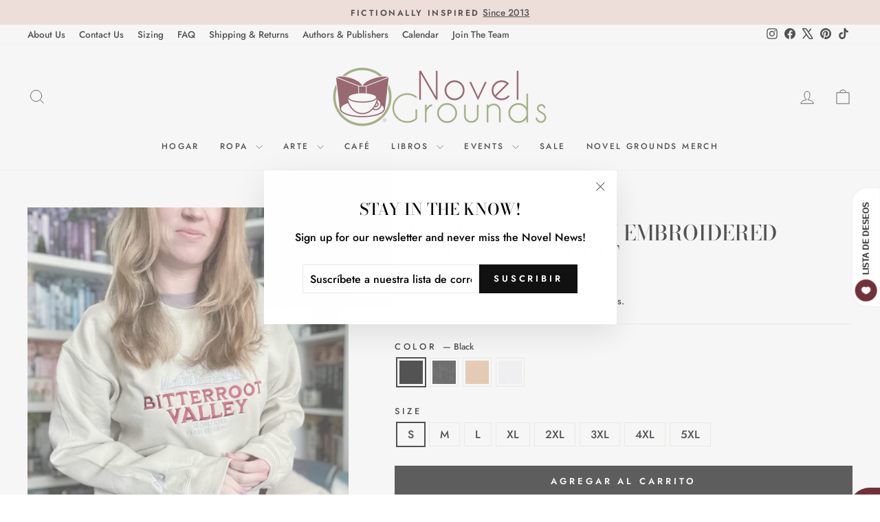

--- FILE ---
content_type: text/html; charset=utf-8
request_url: https://novelgrounds.com/es/products/kristen-proby-bitterroot-valley-unisex-sweatshirt?variant=45093950718203
body_size: 48165
content:
<!doctype html>
<html class="no-js" lang="es" dir="ltr">
<head>
  <script type="application/vnd.locksmith+json" data-locksmith>{"version":"v238","locked":false,"initialized":true,"scope":"product","access_granted":true,"access_denied":false,"requires_customer":false,"manual_lock":false,"remote_lock":false,"has_timeout":false,"remote_rendered":null,"hide_resource":false,"hide_links_to_resource":false,"transparent":true,"locks":{"all":[],"opened":[]},"keys":[],"keys_signature":"f4af6951ce4f55bb91f575caa1f1e1d5d0d2afd7aae9dc23e505d66f94531435","state":{"template":"product.crew-sweatshirt","theme":150935240955,"product":"kristen-proby-bitterroot-valley-unisex-sweatshirt","collection":null,"page":null,"blog":null,"article":null,"app":null},"now":1761995318,"path":"\/products\/kristen-proby-bitterroot-valley-unisex-sweatshirt","locale_root_url":"\/es","canonical_url":"https:\/\/novelgrounds.com\/es\/products\/kristen-proby-bitterroot-valley-unisex-sweatshirt","customer_id":null,"customer_id_signature":"f4af6951ce4f55bb91f575caa1f1e1d5d0d2afd7aae9dc23e505d66f94531435","cart":null}</script><script data-locksmith>!function(){var require=undefined,reqwest=function(){function succeed(e){var t=protocolRe.exec(e.url);return t=t&&t[1]||context.location.protocol,httpsRe.test(t)?twoHundo.test(e.request.status):!!e.request.response}function handleReadyState(e,t,n){return function(){return e._aborted?n(e.request):e._timedOut?n(e.request,"Request is aborted: timeout"):void(e.request&&4==e.request[readyState]&&(e.request.onreadystatechange=noop,succeed(e)?t(e.request):n(e.request)))}}function setHeaders(e,t){var n,s=t.headers||{};s.Accept=s.Accept||defaultHeaders.accept[t.type]||defaultHeaders.accept["*"];var r="undefined"!=typeof FormData&&t.data instanceof FormData;for(n in!t.crossOrigin&&!s[requestedWith]&&(s[requestedWith]=defaultHeaders.requestedWith),!s[contentType]&&!r&&(s[contentType]=t.contentType||defaultHeaders.contentType),s)s.hasOwnProperty(n)&&"setRequestHeader"in e&&e.setRequestHeader(n,s[n])}function setCredentials(e,t){"undefined"!=typeof t.withCredentials&&"undefined"!=typeof e.withCredentials&&(e.withCredentials=!!t.withCredentials)}function generalCallback(e){lastValue=e}function urlappend(e,t){return e+(/[?]/.test(e)?"&":"?")+t}function handleJsonp(e,t,n,s){var r=uniqid++,a=e.jsonpCallback||"callback",o=e.jsonpCallbackName||reqwest.getcallbackPrefix(r),i=new RegExp("((^|[?]|&)"+a+")=([^&]+)"),l=s.match(i),c=doc.createElement("script"),u=0,d=-1!==navigator.userAgent.indexOf("MSIE 10.0");return l?"?"===l[3]?s=s.replace(i,"$1="+o):o=l[3]:s=urlappend(s,a+"="+o),context[o]=generalCallback,c.type="text/javascript",c.src=s,c.async=!0,"undefined"!=typeof c.onreadystatechange&&!d&&(c.htmlFor=c.id="_reqwest_"+r),c.onload=c.onreadystatechange=function(){if(c[readyState]&&"complete"!==c[readyState]&&"loaded"!==c[readyState]||u)return!1;c.onload=c.onreadystatechange=null,c.onclick&&c.onclick(),t(lastValue),lastValue=undefined,head.removeChild(c),u=1},head.appendChild(c),{abort:function(){c.onload=c.onreadystatechange=null,n({},"Request is aborted: timeout",{}),lastValue=undefined,head.removeChild(c),u=1}}}function getRequest(e,t){var n,s=this.o,r=(s.method||"GET").toUpperCase(),a="string"==typeof s?s:s.url,o=!1!==s.processData&&s.data&&"string"!=typeof s.data?reqwest.toQueryString(s.data):s.data||null,i=!1;return("jsonp"==s.type||"GET"==r)&&o&&(a=urlappend(a,o),o=null),"jsonp"==s.type?handleJsonp(s,e,t,a):((n=s.xhr&&s.xhr(s)||xhr(s)).open(r,a,!1!==s.async),setHeaders(n,s),setCredentials(n,s),context[xDomainRequest]&&n instanceof context[xDomainRequest]?(n.onload=e,n.onerror=t,n.onprogress=function(){},i=!0):n.onreadystatechange=handleReadyState(this,e,t),s.before&&s.before(n),i?setTimeout(function(){n.send(o)},200):n.send(o),n)}function Reqwest(e,t){this.o=e,this.fn=t,init.apply(this,arguments)}function setType(e){return null===e?undefined:e.match("json")?"json":e.match("javascript")?"js":e.match("text")?"html":e.match("xml")?"xml":void 0}function init(o,fn){function complete(e){for(o.timeout&&clearTimeout(self.timeout),self.timeout=null;0<self._completeHandlers.length;)self._completeHandlers.shift()(e)}function success(resp){var type=o.type||resp&&setType(resp.getResponseHeader("Content-Type"));resp="jsonp"!==type?self.request:resp;var filteredResponse=globalSetupOptions.dataFilter(resp.responseText,type),r=filteredResponse;try{resp.responseText=r}catch(e){}if(r)switch(type){case"json":try{resp=context.JSON?context.JSON.parse(r):eval("("+r+")")}catch(err){return error(resp,"Could not parse JSON in response",err)}break;case"js":resp=eval(r);break;case"html":resp=r;break;case"xml":resp=resp.responseXML&&resp.responseXML.parseError&&resp.responseXML.parseError.errorCode&&resp.responseXML.parseError.reason?null:resp.responseXML}for(self._responseArgs.resp=resp,self._fulfilled=!0,fn(resp),self._successHandler(resp);0<self._fulfillmentHandlers.length;)resp=self._fulfillmentHandlers.shift()(resp);complete(resp)}function timedOut(){self._timedOut=!0,self.request.abort()}function error(e,t,n){for(e=self.request,self._responseArgs.resp=e,self._responseArgs.msg=t,self._responseArgs.t=n,self._erred=!0;0<self._errorHandlers.length;)self._errorHandlers.shift()(e,t,n);complete(e)}this.url="string"==typeof o?o:o.url,this.timeout=null,this._fulfilled=!1,this._successHandler=function(){},this._fulfillmentHandlers=[],this._errorHandlers=[],this._completeHandlers=[],this._erred=!1,this._responseArgs={};var self=this;fn=fn||function(){},o.timeout&&(this.timeout=setTimeout(function(){timedOut()},o.timeout)),o.success&&(this._successHandler=function(){o.success.apply(o,arguments)}),o.error&&this._errorHandlers.push(function(){o.error.apply(o,arguments)}),o.complete&&this._completeHandlers.push(function(){o.complete.apply(o,arguments)}),this.request=getRequest.call(this,success,error)}function reqwest(e,t){return new Reqwest(e,t)}function normalize(e){return e?e.replace(/\r?\n/g,"\r\n"):""}function serial(e,t){var n,s,r,a,o=e.name,i=e.tagName.toLowerCase(),l=function(e){e&&!e.disabled&&t(o,normalize(e.attributes.value&&e.attributes.value.specified?e.value:e.text))};if(!e.disabled&&o)switch(i){case"input":/reset|button|image|file/i.test(e.type)||(n=/checkbox/i.test(e.type),s=/radio/i.test(e.type),r=e.value,(!n&&!s||e.checked)&&t(o,normalize(n&&""===r?"on":r)));break;case"textarea":t(o,normalize(e.value));break;case"select":if("select-one"===e.type.toLowerCase())l(0<=e.selectedIndex?e.options[e.selectedIndex]:null);else for(a=0;e.length&&a<e.length;a++)e.options[a].selected&&l(e.options[a])}}function eachFormElement(){var e,t,a=this,n=function(e,t){var n,s,r;for(n=0;n<t.length;n++)for(r=e[byTag](t[n]),s=0;s<r.length;s++)serial(r[s],a)};for(t=0;t<arguments.length;t++)e=arguments[t],/input|select|textarea/i.test(e.tagName)&&serial(e,a),n(e,["input","select","textarea"])}function serializeQueryString(){return reqwest.toQueryString(reqwest.serializeArray.apply(null,arguments))}function serializeHash(){var n={};return eachFormElement.apply(function(e,t){e in n?(n[e]&&!isArray(n[e])&&(n[e]=[n[e]]),n[e].push(t)):n[e]=t},arguments),n}function buildParams(e,t,n,s){var r,a,o,i=/\[\]$/;if(isArray(t))for(a=0;t&&a<t.length;a++)o=t[a],n||i.test(e)?s(e,o):buildParams(e+"["+("object"==typeof o?a:"")+"]",o,n,s);else if(t&&"[object Object]"===t.toString())for(r in t)buildParams(e+"["+r+"]",t[r],n,s);else s(e,t)}var context=this,XHR2;if("window"in context)var doc=document,byTag="getElementsByTagName",head=doc[byTag]("head")[0];else try{XHR2=require("xhr2")}catch(ex){throw new Error("Peer dependency `xhr2` required! Please npm install xhr2")}var httpsRe=/^http/,protocolRe=/(^\w+):\/\//,twoHundo=/^(20\d|1223)$/,readyState="readyState",contentType="Content-Type",requestedWith="X-Requested-With",uniqid=0,callbackPrefix="reqwest_"+ +new Date,lastValue,xmlHttpRequest="XMLHttpRequest",xDomainRequest="XDomainRequest",noop=function(){},isArray="function"==typeof Array.isArray?Array.isArray:function(e){return e instanceof Array},defaultHeaders={contentType:"application/x-www-form-urlencoded",requestedWith:xmlHttpRequest,accept:{"*":"text/javascript, text/html, application/xml, text/xml, */*",xml:"application/xml, text/xml",html:"text/html",text:"text/plain",json:"application/json, text/javascript",js:"application/javascript, text/javascript"}},xhr=function(e){if(!0!==e.crossOrigin)return context[xmlHttpRequest]?new XMLHttpRequest:XHR2?new XHR2:new ActiveXObject("Microsoft.XMLHTTP");var t=context[xmlHttpRequest]?new XMLHttpRequest:null;if(t&&"withCredentials"in t)return t;if(context[xDomainRequest])return new XDomainRequest;throw new Error("Browser does not support cross-origin requests")},globalSetupOptions={dataFilter:function(e){return e}};return Reqwest.prototype={abort:function(){this._aborted=!0,this.request.abort()},retry:function(){init.call(this,this.o,this.fn)},then:function(e,t){return e=e||function(){},t=t||function(){},this._fulfilled?this._responseArgs.resp=e(this._responseArgs.resp):this._erred?t(this._responseArgs.resp,this._responseArgs.msg,this._responseArgs.t):(this._fulfillmentHandlers.push(e),this._errorHandlers.push(t)),this},always:function(e){return this._fulfilled||this._erred?e(this._responseArgs.resp):this._completeHandlers.push(e),this},fail:function(e){return this._erred?e(this._responseArgs.resp,this._responseArgs.msg,this._responseArgs.t):this._errorHandlers.push(e),this},"catch":function(e){return this.fail(e)}},reqwest.serializeArray=function(){var n=[];return eachFormElement.apply(function(e,t){n.push({name:e,value:t})},arguments),n},reqwest.serialize=function(){if(0===arguments.length)return"";var e,t=Array.prototype.slice.call(arguments,0);return(e=t.pop())&&e.nodeType&&t.push(e)&&(e=null),e&&(e=e.type),("map"==e?serializeHash:"array"==e?reqwest.serializeArray:serializeQueryString).apply(null,t)},reqwest.toQueryString=function(e,t){var n,s,r=t||!1,a=[],o=encodeURIComponent,i=function(e,t){t="function"==typeof t?t():null==t?"":t,a[a.length]=o(e)+"="+o(t)};if(isArray(e))for(s=0;e&&s<e.length;s++)i(e[s].name,e[s].value);else for(n in e)e.hasOwnProperty(n)&&buildParams(n,e[n],r,i);return a.join("&").replace(/%20/g,"+")},reqwest.getcallbackPrefix=function(){return callbackPrefix},reqwest.compat=function(e,t){return e&&(e.type&&(e.method=e.type)&&delete e.type,e.dataType&&(e.type=e.dataType),e.jsonpCallback&&(e.jsonpCallbackName=e.jsonpCallback)&&delete e.jsonpCallback,e.jsonp&&(e.jsonpCallback=e.jsonp)),new Reqwest(e,t)},reqwest.ajaxSetup=function(e){for(var t in e=e||{})globalSetupOptions[t]=e[t]},reqwest}();
/*!
  * Reqwest! A general purpose XHR connection manager
  * license MIT (c) Dustin Diaz 2015
  * https://github.com/ded/reqwest
  */!function(){var o=window.Locksmith={},e=document.querySelector('script[type="application/vnd.locksmith+json"]'),n=e&&e.innerHTML;if(o.state={},o.util={},o.loading=!1,n)try{o.state=JSON.parse(n)}catch(u){}if(document.addEventListener&&document.querySelector){var s,r,a,t=[76,79,67,75,83,77,73,84,72,49,49],i=function(){r=t.slice(0)},l="style",c=function(e){e&&27!==e.keyCode&&"click"!==e.type||(document.removeEventListener("keydown",c),document.removeEventListener("click",c),s&&document.body.removeChild(s),s=null)};i(),document.addEventListener("keyup",function(e){if(e.keyCode===r[0]){if(clearTimeout(a),r.shift(),0<r.length)return void(a=setTimeout(i,1e3));i(),c(),(s=document.createElement("div"))[l].width="50%",s[l].maxWidth="1000px",s[l].height="85%",s[l].border="1px rgba(0, 0, 0, 0.2) solid",s[l].background="rgba(255, 255, 255, 0.99)",s[l].borderRadius="4px",s[l].position="fixed",s[l].top="50%",s[l].left="50%",s[l].transform="translateY(-50%) translateX(-50%)",s[l].boxShadow="0 2px 5px rgba(0, 0, 0, 0.3), 0 0 100vh 100vw rgba(0, 0, 0, 0.5)",s[l].zIndex="2147483645";var t=document.createElement("textarea");t.value=JSON.stringify(JSON.parse(n),null,2),t[l].border="none",t[l].display="block",t[l].boxSizing="border-box",t[l].width="100%",t[l].height="100%",t[l].background="transparent",t[l].padding="22px",t[l].fontFamily="monospace",t[l].fontSize="14px",t[l].color="#333",t[l].resize="none",t[l].outline="none",t.readOnly=!0,s.appendChild(t),document.body.appendChild(s),t.addEventListener("click",function(e){e.stopImmediatePropagation()}),t.select(),document.addEventListener("keydown",c),document.addEventListener("click",c)}})}o.isEmbedded=-1!==window.location.search.indexOf("_ab=0&_fd=0&_sc=1"),o.path=o.state.path||window.location.pathname,o.basePath=o.state.locale_root_url.concat("/apps/locksmith").replace(/^\/\//,"/"),o.reloading=!1,o.util.console=window.console||{log:function(){},error:function(){}},o.util.makeUrl=function(e,t){var n,s=o.basePath+e,r=[],a=o.cache();for(n in a)r.push(n+"="+encodeURIComponent(a[n]));for(n in t)r.push(n+"="+encodeURIComponent(t[n]));return o.state.customer_id&&(r.push("customer_id="+encodeURIComponent(o.state.customer_id)),r.push("customer_id_signature="+encodeURIComponent(o.state.customer_id_signature))),s+=(-1===s.indexOf("?")?"?":"&")+r.join("&")},o._initializeCallbacks=[],o.on=function(e,t){if("initialize"!==e)throw'Locksmith.on() currently only supports the "initialize" event';o._initializeCallbacks.push(t)},o.initializeSession=function(e){if(!o.isEmbedded){var t=!1,n=!0,s=!0;(e=e||{}).silent&&(s=n=!(t=!0)),o.ping({silent:t,spinner:n,reload:s,callback:function(){o._initializeCallbacks.forEach(function(e){e()})}})}},o.cache=function(e){var t={};try{var n=function r(e){return(document.cookie.match("(^|; )"+e+"=([^;]*)")||0)[2]};t=JSON.parse(decodeURIComponent(n("locksmith-params")||"{}"))}catch(u){}if(e){for(var s in e)t[s]=e[s];document.cookie="locksmith-params=; expires=Thu, 01 Jan 1970 00:00:00 GMT; path=/",document.cookie="locksmith-params="+encodeURIComponent(JSON.stringify(t))+"; path=/"}return t},o.cache.cart=o.state.cart,o.cache.cartLastSaved=null,o.params=o.cache(),o.util.reload=function(){o.reloading=!0;try{window.location.href=window.location.href.replace(/#.*/,"")}catch(u){o.util.console.error("Preferred reload method failed",u),window.location.reload()}},o.cache.saveCart=function(e){if(!o.cache.cart||o.cache.cart===o.cache.cartLastSaved)return e?e():null;var t=o.cache.cartLastSaved;o.cache.cartLastSaved=o.cache.cart,reqwest({url:"/cart/update.json",method:"post",type:"json",data:{attributes:{locksmith:o.cache.cart}},complete:e,error:function(e){if(o.cache.cartLastSaved=t,!o.reloading)throw e}})},o.util.spinnerHTML='<style>body{background:#FFF}@keyframes spin{from{transform:rotate(0deg)}to{transform:rotate(360deg)}}#loading{display:flex;width:100%;height:50vh;color:#777;align-items:center;justify-content:center}#loading .spinner{display:block;animation:spin 600ms linear infinite;position:relative;width:50px;height:50px}#loading .spinner-ring{stroke:currentColor;stroke-dasharray:100%;stroke-width:2px;stroke-linecap:round;fill:none}</style><div id="loading"><div class="spinner"><svg width="100%" height="100%"><svg preserveAspectRatio="xMinYMin"><circle class="spinner-ring" cx="50%" cy="50%" r="45%"></circle></svg></svg></div></div>',o.util.clobberBody=function(e){document.body.innerHTML=e},o.util.clobberDocument=function(e){e.responseText&&(e=e.responseText),document.documentElement&&document.removeChild(document.documentElement);var t=document.open("text/html","replace");t.writeln(e),t.close(),setTimeout(function(){var e=t.querySelector("[autofocus]");e&&e.focus()},100)},o.util.serializeForm=function(e){if(e&&"FORM"===e.nodeName){var t,n,s={};for(t=e.elements.length-1;0<=t;t-=1)if(""!==e.elements[t].name)switch(e.elements[t].nodeName){case"INPUT":switch(e.elements[t].type){default:case"text":case"hidden":case"password":case"button":case"reset":case"submit":s[e.elements[t].name]=e.elements[t].value;break;case"checkbox":case"radio":e.elements[t].checked&&(s[e.elements[t].name]=e.elements[t].value);break;case"file":}break;case"TEXTAREA":s[e.elements[t].name]=e.elements[t].value;break;case"SELECT":switch(e.elements[t].type){case"select-one":s[e.elements[t].name]=e.elements[t].value;break;case"select-multiple":for(n=e.elements[t].options.length-1;0<=n;n-=1)e.elements[t].options[n].selected&&(s[e.elements[t].name]=e.elements[t].options[n].value)}break;case"BUTTON":switch(e.elements[t].type){case"reset":case"submit":case"button":s[e.elements[t].name]=e.elements[t].value}}return s}},o.util.on=function(e,a,o,t){t=t||document;var i="locksmith-"+e+a,n=function(e){var t=e.target,n=e.target.parentElement,s=t.className.baseVal||t.className||"",r=n.className.baseVal||n.className||"";("string"==typeof s&&-1!==s.split(/\s+/).indexOf(a)||"string"==typeof r&&-1!==r.split(/\s+/).indexOf(a))&&!e[i]&&(e[i]=!0,o(e))};t.attachEvent?t.attachEvent(e,n):t.addEventListener(e,n,!1)},o.util.enableActions=function(e){o.util.on("click","locksmith-action",function(e){e.preventDefault();var t=e.target;t.dataset.confirmWith&&!confirm(t.dataset.confirmWith)||(t.disabled=!0,t.innerText=t.dataset.disableWith,o.post("/action",t.dataset.locksmithParams,{spinner:!1,type:"text",success:function(e){(e=JSON.parse(e.responseText)).message&&alert(e.message),o.util.reload()}}))},e)},o.util.inject=function(e,t){var n=["data","locksmith","append"];if(-1!==t.indexOf(n.join("-"))){var s=document.createElement("div");s.innerHTML=t,e.appendChild(s)}else e.innerHTML=t;var r,a,o=e.querySelectorAll("script");for(a=0;a<o.length;++a){r=o[a];var i=document.createElement("script");if(r.type&&(i.type=r.type),r.src)i.src=r.src;else{var l=document.createTextNode(r.innerHTML);i.appendChild(l)}e.appendChild(i)}var c=e.querySelector("[autofocus]");c&&c.focus()},o.post=function(e,t,n){!1!==(n=n||{}).spinner&&o.util.clobberBody(o.util.spinnerHTML);var s={};n.container===document?(s.layout=1,n.success=function(e){document.getElementById(n.container);o.util.clobberDocument(e)}):n.container&&(s.layout=0,n.success=function(e){var t=document.getElementById(n.container);o.util.inject(t,e),t.id===t.firstChild.id&&t.parentElement.replaceChild(t.firstChild,t)}),n.form_type&&(t.form_type=n.form_type),n.include_layout_classes!==undefined&&(t.include_layout_classes=n.include_layout_classes),n.lock_id!==undefined&&(t.lock_id=n.lock_id),o.loading=!0;var r=o.util.makeUrl(e,s);reqwest({url:r,method:"post",type:n.type||"html",data:t,complete:function(){o.loading=!1},error:function(e){if(!o.reloading)if("dashboard.weglot.com"!==window.location.host){if(!n.silent)throw alert("Something went wrong! Please refresh and try again."),e;console.error(e)}else console.error(e)},success:n.success||o.util.clobberDocument})},o.postResource=function(e,t){e.path=o.path,e.search=window.location.search,e.state=o.state,e.passcode&&(e.passcode=e.passcode.trim()),e.email&&(e.email=e.email.trim()),e.state.cart=o.cache.cart,e.locksmith_json=o.jsonTag,e.locksmith_json_signature=o.jsonTagSignature,o.post("/resource",e,t)},o.ping=function(e){if(!o.isEmbedded){e=e||{};var t=function(){e.reload?o.util.reload():"function"==typeof e.callback&&e.callback()};o.post("/ping",{path:o.path,search:window.location.search,state:o.state},{spinner:!!e.spinner,silent:"undefined"==typeof e.silent||e.silent,type:"text",success:function(e){(e=JSON.parse(e.responseText)).messages&&0<e.messages.length&&o.showMessages(e.messages),e.cart&&o.cache.cart!==e.cart?(o.cache.cart=e.cart,o.cache.saveCart(function(){t(),e.cart&&e.cart.match(/^.+:/)&&o.util.reload()})):t()}})}},o.timeoutMonitor=function(){var e=o.cache.cart;o.ping({callback:function(){e!==o.cache.cart||setTimeout(function(){o.timeoutMonitor()},6e4)}})},o.showMessages=function(e){var t=document.createElement("div");t.style.position="fixed",t.style.left=0,t.style.right=0,t.style.bottom="-50px",t.style.opacity=0,t.style.background="#191919",t.style.color="#ddd",t.style.transition="bottom 0.2s, opacity 0.2s",t.style.zIndex=999999,t.innerHTML="        <style>          .locksmith-ab .locksmith-b { display: none; }          .locksmith-ab.toggled .locksmith-b { display: flex; }          .locksmith-ab.toggled .locksmith-a { display: none; }          .locksmith-flex { display: flex; flex-wrap: wrap; justify-content: space-between; align-items: center; padding: 10px 20px; }          .locksmith-message + .locksmith-message { border-top: 1px #555 solid; }          .locksmith-message a { color: inherit; font-weight: bold; }          .locksmith-message a:hover { color: inherit; opacity: 0.8; }          a.locksmith-ab-toggle { font-weight: inherit; text-decoration: underline; }          .locksmith-text { flex-grow: 1; }          .locksmith-cta { flex-grow: 0; text-align: right; }          .locksmith-cta button { transform: scale(0.8); transform-origin: left; }          .locksmith-cta > * { display: block; }          .locksmith-cta > * + * { margin-top: 10px; }          .locksmith-message a.locksmith-close { flex-grow: 0; text-decoration: none; margin-left: 15px; font-size: 30px; font-family: monospace; display: block; padding: 2px 10px; }                    @media screen and (max-width: 600px) {            .locksmith-wide-only { display: none !important; }            .locksmith-flex { padding: 0 15px; }            .locksmith-flex > * { margin-top: 5px; margin-bottom: 5px; }            .locksmith-cta { text-align: left; }          }                    @media screen and (min-width: 601px) {            .locksmith-narrow-only { display: none !important; }          }        </style>      "+e.map(function(e){return'<div class="locksmith-message">'+e+"</div>"}).join(""),document.body.appendChild(t),document.body.style.position="relative",document.body.parentElement.style.paddingBottom=t.offsetHeight+"px",setTimeout(function(){t.style.bottom=0,t.style.opacity=1},50),o.util.on("click","locksmith-ab-toggle",function(e){e.preventDefault();for(var t=e.target.parentElement;-1===t.className.split(" ").indexOf("locksmith-ab");)t=t.parentElement;-1!==t.className.split(" ").indexOf("toggled")?t.className=t.className.replace("toggled",""):t.className=t.className+" toggled"}),o.util.enableActions(t)}}()}();</script>
      <script data-locksmith>Locksmith.cache.cart=null</script>

  <script data-locksmith>Locksmith.jsonTag="{\"version\":\"v238\",\"locked\":false,\"initialized\":true,\"scope\":\"product\",\"access_granted\":true,\"access_denied\":false,\"requires_customer\":false,\"manual_lock\":false,\"remote_lock\":false,\"has_timeout\":false,\"remote_rendered\":null,\"hide_resource\":false,\"hide_links_to_resource\":false,\"transparent\":true,\"locks\":{\"all\":[],\"opened\":[]},\"keys\":[],\"keys_signature\":\"f4af6951ce4f55bb91f575caa1f1e1d5d0d2afd7aae9dc23e505d66f94531435\",\"state\":{\"template\":\"product.crew-sweatshirt\",\"theme\":150935240955,\"product\":\"kristen-proby-bitterroot-valley-unisex-sweatshirt\",\"collection\":null,\"page\":null,\"blog\":null,\"article\":null,\"app\":null},\"now\":1761995318,\"path\":\"\\\/products\\\/kristen-proby-bitterroot-valley-unisex-sweatshirt\",\"locale_root_url\":\"\\\/es\",\"canonical_url\":\"https:\\\/\\\/novelgrounds.com\\\/es\\\/products\\\/kristen-proby-bitterroot-valley-unisex-sweatshirt\",\"customer_id\":null,\"customer_id_signature\":\"f4af6951ce4f55bb91f575caa1f1e1d5d0d2afd7aae9dc23e505d66f94531435\",\"cart\":null}";Locksmith.jsonTagSignature="f11481839b351c5543ac7d79c67e5e88fd82f3aeb8cb5fe5f29373e4d00985c9"</script>
  <meta charset="utf-8">
  <meta http-equiv="X-UA-Compatible" content="IE=edge,chrome=1">
  <meta name="viewport" content="width=device-width,initial-scale=1">
  <meta name="theme-color" content="#111111">
  <link rel="canonical" href="https://novelgrounds.com/es/products/kristen-proby-bitterroot-valley-unisex-sweatshirt">
  <link rel="preconnect" href="https://cdn.shopify.com" crossorigin>
  <link rel="preconnect" href="https://fonts.shopifycdn.com" crossorigin>
  <link rel="dns-prefetch" href="https://productreviews.shopifycdn.com">
  <link rel="dns-prefetch" href="https://ajax.googleapis.com">
  <link rel="dns-prefetch" href="https://maps.googleapis.com">
  <link rel="dns-prefetch" href="https://maps.gstatic.com"><link rel="shortcut icon" href="//novelgrounds.com/cdn/shop/files/FB-Logo_32x32.jpg?v=1613543796" type="image/png" /><title>Bitterroot Valley Embroidered Unisex Sweatshirt
&ndash; Novel Grounds
</title>
<meta name="description" content="Officially Licensed and inspired by the words and worlds created by Kristen Proby • 50% cotton, 50% polyester • Pre-shrunk • Classic fit • 1x1 athletic rib knit collar with spandex • Air-jet spun yarn with a soft feel • Double-needle stitched collar, shoulders, armholes, cuffs, and hem">
<meta property="og:site_name" content="Novel Grounds">
  <meta property="og:url" content="https://novelgrounds.com/es/products/kristen-proby-bitterroot-valley-unisex-sweatshirt"><meta property="og:title" content="Bitterroot Valley Embroidered Unisex Sweatshirt">
<meta property="og:type" content="product">
<meta property="og:description" content="Officially Licensed and inspired by the words and worlds created by Kristen Proby • 50% cotton, 50% polyester • Pre-shrunk • Classic fit • 1x1 athletic rib knit collar with spandex • Air-jet spun yarn with a soft feel • Double-needle stitched collar, shoulders, armholes, cuffs, and hem">
<meta property="og:image" content="http://novelgrounds.com/cdn/shop/products/fa36a625b63d7673f3c9039dd2423ee84fd42464.jpg?v=1703971659">
<meta property="og:image:secure_url" content="https://novelgrounds.com/cdn/shop/products/fa36a625b63d7673f3c9039dd2423ee84fd42464.jpg?v=1703971659">
<meta property="og:image:width" content="2316">
    <meta property="og:image:height" content="2967"><meta name="twitter:site" content="@novelgrounds">
  <meta name="twitter:card" content="summary_large_image"><meta name="twitter:title" content="Bitterroot Valley Embroidered Unisex Sweatshirt">
<meta name="twitter:description" content="Officially Licensed and inspired by the words and worlds created by Kristen Proby • 50% cotton, 50% polyester • Pre-shrunk • Classic fit • 1x1 athletic rib knit collar with spandex • Air-jet spun yarn with a soft feel • Double-needle stitched collar, shoulders, armholes, cuffs, and hem">
<style data-shopify>@font-face {
  font-family: "Bodoni Moda";
  font-weight: 500;
  font-style: normal;
  font-display: swap;
  src: url("//novelgrounds.com/cdn/fonts/bodoni_moda/bodonimoda_n5.36d0da1db617c453fb46e8089790ab6dc72c2356.woff2") format("woff2"),
       url("//novelgrounds.com/cdn/fonts/bodoni_moda/bodonimoda_n5.40f612bab009769f87511096f185d9228ad3baa3.woff") format("woff");
}

  @font-face {
  font-family: Jost;
  font-weight: 500;
  font-style: normal;
  font-display: swap;
  src: url("//novelgrounds.com/cdn/fonts/jost/jost_n5.7c8497861ffd15f4e1284cd221f14658b0e95d61.woff2") format("woff2"),
       url("//novelgrounds.com/cdn/fonts/jost/jost_n5.fb6a06896db583cc2df5ba1b30d9c04383119dd9.woff") format("woff");
}


  @font-face {
  font-family: Jost;
  font-weight: 600;
  font-style: normal;
  font-display: swap;
  src: url("//novelgrounds.com/cdn/fonts/jost/jost_n6.ec1178db7a7515114a2d84e3dd680832b7af8b99.woff2") format("woff2"),
       url("//novelgrounds.com/cdn/fonts/jost/jost_n6.b1178bb6bdd3979fef38e103a3816f6980aeaff9.woff") format("woff");
}

  @font-face {
  font-family: Jost;
  font-weight: 500;
  font-style: italic;
  font-display: swap;
  src: url("//novelgrounds.com/cdn/fonts/jost/jost_i5.a6c7dbde35f2b89f8461eacda9350127566e5d51.woff2") format("woff2"),
       url("//novelgrounds.com/cdn/fonts/jost/jost_i5.2b58baee736487eede6bcdb523ca85eea2418357.woff") format("woff");
}

  @font-face {
  font-family: Jost;
  font-weight: 600;
  font-style: italic;
  font-display: swap;
  src: url("//novelgrounds.com/cdn/fonts/jost/jost_i6.9af7e5f39e3a108c08f24047a4276332d9d7b85e.woff2") format("woff2"),
       url("//novelgrounds.com/cdn/fonts/jost/jost_i6.2bf310262638f998ed206777ce0b9a3b98b6fe92.woff") format("woff");
}

</style><link href="//novelgrounds.com/cdn/shop/t/27/assets/theme.css?v=93626464380700918791747943904" rel="stylesheet" type="text/css" media="all" />
<style data-shopify>:root {
    --typeHeaderPrimary: "Bodoni Moda";
    --typeHeaderFallback: serif;
    --typeHeaderSize: 36px;
    --typeHeaderWeight: 500;
    --typeHeaderLineHeight: 1;
    --typeHeaderSpacing: 0.0em;

    --typeBasePrimary:Jost;
    --typeBaseFallback:sans-serif;
    --typeBaseSize: 16px;
    --typeBaseWeight: 500;
    --typeBaseSpacing: 0.0em;
    --typeBaseLineHeight: 1.2;
    --typeBaselineHeightMinus01: 1.1;

    --typeCollectionTitle: 20px;

    --iconWeight: 2px;
    --iconLinecaps: miter;

    
        --buttonRadius: 0;
    

    --colorGridOverlayOpacity: 0.1;
    --colorAnnouncement: #f1d9d3;
    --colorAnnouncementText: #000000;

    --colorBody: #ffffff;
    --colorBodyAlpha05: rgba(255, 255, 255, 0.05);
    --colorBodyDim: #f2f2f2;
    --colorBodyLightDim: #fafafa;
    --colorBodyMediumDim: #f5f5f5;


    --colorBorder: #e8e8e1;

    --colorBtnPrimary: #111111;
    --colorBtnPrimaryLight: #2b2b2b;
    --colorBtnPrimaryDim: #040404;
    --colorBtnPrimaryText: #ffffff;

    --colorCartDot: #f1d9d3;

    --colorDrawers: #ffffff;
    --colorDrawersDim: #f2f2f2;
    --colorDrawerBorder: #f1d9d3;
    --colorDrawerText: #000000;
    --colorDrawerTextDark: #000000;
    --colorDrawerButton: #713139;
    --colorDrawerButtonText: #ffffff;

    --colorFooter: #f1d9d3;
    --colorFooterText: #000000;
    --colorFooterTextAlpha01: #000000;

    --colorGridOverlay: #000000;
    --colorGridOverlayOpacity: 0.1;

    --colorHeaderTextAlpha01: rgba(0, 0, 0, 0.1);

    --colorHeroText: #ffffff;

    --colorSmallImageBg: #ffffff;
    --colorLargeImageBg: #0f0f0f;

    --colorImageOverlay: #000000;
    --colorImageOverlayOpacity: 0.1;
    --colorImageOverlayTextShadow: 0.2;

    --colorLink: #000000;

    --colorModalBg: rgba(230, 230, 230, 0.6);

    --colorNav: #ffffff;
    --colorNavText: #000000;

    --colorPrice: #1c1d1d;

    --colorSaleTag: #1c1d1d;
    --colorSaleTagText: #ffffff;

    --colorTextBody: #000000;
    --colorTextBodyAlpha015: rgba(0, 0, 0, 0.15);
    --colorTextBodyAlpha005: rgba(0, 0, 0, 0.05);
    --colorTextBodyAlpha008: rgba(0, 0, 0, 0.08);
    --colorTextSavings: #713139;

    --urlIcoSelect: url(//novelgrounds.com/cdn/shop/t/27/assets/ico-select.svg);
    --urlIcoSelectFooter: url(//novelgrounds.com/cdn/shop/t/27/assets/ico-select-footer.svg);
    --urlIcoSelectWhite: url(//novelgrounds.com/cdn/shop/t/27/assets/ico-select-white.svg);

    --grid-gutter: 17px;
    --drawer-gutter: 20px;

    --sizeChartMargin: 25px 0;
    --sizeChartIconMargin: 5px;

    --newsletterReminderPadding: 40px;

    /*Shop Pay Installments*/
    --color-body-text: #000000;
    --color-body: #ffffff;
    --color-bg: #ffffff;
    }

    .placeholder-content {
    background-image: linear-gradient(100deg, #ffffff 40%, #f7f7f7 63%, #ffffff 79%);
    }</style><script>
    document.documentElement.className = document.documentElement.className.replace('no-js', 'js');

    window.theme = window.theme || {};
    theme.routes = {
      home: "/es",
      cart: "/es/cart.js",
      cartPage: "/es/cart",
      cartAdd: "/es/cart/add.js",
      cartChange: "/es/cart/change.js",
      search: "/es/search",
      predictiveSearch: "/es/search/suggest"
    };
    theme.strings = {
      soldOut: "Agotado",
      unavailable: "No disponible",
      inStockLabel: "En stock",
      oneStockLabel: "[count] en stock",
      otherStockLabel: "[count] en stock",
      willNotShipUntil: "Será enviado después [date]",
      willBeInStockAfter: "Estará disponible después [date]",
      waitingForStock: "Pedido pendiente, envío pronto",
      savePrice: "Guardar [saved_amount]",
      cartEmpty: "Su carrito actualmente está vacío.",
      cartTermsConfirmation: "Debe aceptar los términos y condiciones de venta para pagar",
      searchCollections: "Colecciones",
      searchPages: "Páginas",
      searchArticles: "Artículos",
      productFrom: "De ",
      maxQuantity: "Solo puedes tener [quantity] de [title] en tu carrito."
    };
    theme.settings = {
      cartType: "page",
      isCustomerTemplate: false,
      moneyFormat: "${{amount}}",
      saveType: "dollar",
      productImageSize: "portrait",
      productImageCover: true,
      predictiveSearch: true,
      predictiveSearchType: null,
      predictiveSearchVendor: false,
      predictiveSearchPrice: false,
      quickView: true,
      themeName: 'Impulse',
      themeVersion: "7.6.2"
    };
  </script>

  <script>window.performance && window.performance.mark && window.performance.mark('shopify.content_for_header.start');</script><meta id="shopify-digital-wallet" name="shopify-digital-wallet" content="/51175489706/digital_wallets/dialog">
<meta name="shopify-checkout-api-token" content="3fc68fa424cbd81761b131d152ac1dd3">
<meta id="in-context-paypal-metadata" data-shop-id="51175489706" data-venmo-supported="false" data-environment="production" data-locale="es_ES" data-paypal-v4="true" data-currency="USD">
<link rel="alternate" hreflang="x-default" href="https://novelgrounds.com/products/kristen-proby-bitterroot-valley-unisex-sweatshirt">
<link rel="alternate" hreflang="es" href="https://novelgrounds.com/es/products/kristen-proby-bitterroot-valley-unisex-sweatshirt">
<link rel="alternate" type="application/json+oembed" href="https://novelgrounds.com/es/products/kristen-proby-bitterroot-valley-unisex-sweatshirt.oembed">
<script async="async" src="/checkouts/internal/preloads.js?locale=es-US"></script>
<link rel="preconnect" href="https://shop.app" crossorigin="anonymous">
<script async="async" src="https://shop.app/checkouts/internal/preloads.js?locale=es-US&shop_id=51175489706" crossorigin="anonymous"></script>
<script id="apple-pay-shop-capabilities" type="application/json">{"shopId":51175489706,"countryCode":"US","currencyCode":"USD","merchantCapabilities":["supports3DS"],"merchantId":"gid:\/\/shopify\/Shop\/51175489706","merchantName":"Novel Grounds","requiredBillingContactFields":["postalAddress","email","phone"],"requiredShippingContactFields":["postalAddress","email","phone"],"shippingType":"shipping","supportedNetworks":["visa","masterCard","amex","discover","elo","jcb"],"total":{"type":"pending","label":"Novel Grounds","amount":"1.00"},"shopifyPaymentsEnabled":true,"supportsSubscriptions":true}</script>
<script id="shopify-features" type="application/json">{"accessToken":"3fc68fa424cbd81761b131d152ac1dd3","betas":["rich-media-storefront-analytics"],"domain":"novelgrounds.com","predictiveSearch":true,"shopId":51175489706,"locale":"es"}</script>
<script>var Shopify = Shopify || {};
Shopify.shop = "novel-grounds.myshopify.com";
Shopify.locale = "es";
Shopify.currency = {"active":"USD","rate":"1.0"};
Shopify.country = "US";
Shopify.theme = {"name":"Updated copy of Impulse by Archetype","id":150935240955,"schema_name":"Impulse","schema_version":"7.6.2","theme_store_id":857,"role":"main"};
Shopify.theme.handle = "null";
Shopify.theme.style = {"id":null,"handle":null};
Shopify.cdnHost = "novelgrounds.com/cdn";
Shopify.routes = Shopify.routes || {};
Shopify.routes.root = "/es/";</script>
<script type="module">!function(o){(o.Shopify=o.Shopify||{}).modules=!0}(window);</script>
<script>!function(o){function n(){var o=[];function n(){o.push(Array.prototype.slice.apply(arguments))}return n.q=o,n}var t=o.Shopify=o.Shopify||{};t.loadFeatures=n(),t.autoloadFeatures=n()}(window);</script>
<script>
  window.ShopifyPay = window.ShopifyPay || {};
  window.ShopifyPay.apiHost = "shop.app\/pay";
  window.ShopifyPay.redirectState = null;
</script>
<script id="shop-js-analytics" type="application/json">{"pageType":"product"}</script>
<script defer="defer" async type="module" src="//novelgrounds.com/cdn/shopifycloud/shop-js/modules/v2/client.init-shop-cart-sync_VZ5V36SI.es.esm.js"></script>
<script defer="defer" async type="module" src="//novelgrounds.com/cdn/shopifycloud/shop-js/modules/v2/chunk.common_B-reFIwy.esm.js"></script>
<script type="module">
  await import("//novelgrounds.com/cdn/shopifycloud/shop-js/modules/v2/client.init-shop-cart-sync_VZ5V36SI.es.esm.js");
await import("//novelgrounds.com/cdn/shopifycloud/shop-js/modules/v2/chunk.common_B-reFIwy.esm.js");

  window.Shopify.SignInWithShop?.initShopCartSync?.({"fedCMEnabled":true,"windoidEnabled":true});

</script>
<script defer="defer" async type="module" src="//novelgrounds.com/cdn/shopifycloud/shop-js/modules/v2/client.payment-terms_CuNqtPIo.es.esm.js"></script>
<script defer="defer" async type="module" src="//novelgrounds.com/cdn/shopifycloud/shop-js/modules/v2/chunk.common_B-reFIwy.esm.js"></script>
<script defer="defer" async type="module" src="//novelgrounds.com/cdn/shopifycloud/shop-js/modules/v2/chunk.modal_DoEeZMWj.esm.js"></script>
<script type="module">
  await import("//novelgrounds.com/cdn/shopifycloud/shop-js/modules/v2/client.payment-terms_CuNqtPIo.es.esm.js");
await import("//novelgrounds.com/cdn/shopifycloud/shop-js/modules/v2/chunk.common_B-reFIwy.esm.js");
await import("//novelgrounds.com/cdn/shopifycloud/shop-js/modules/v2/chunk.modal_DoEeZMWj.esm.js");

  
</script>
<script>
  window.Shopify = window.Shopify || {};
  if (!window.Shopify.featureAssets) window.Shopify.featureAssets = {};
  window.Shopify.featureAssets['shop-js'] = {"shop-cart-sync":["modules/v2/client.shop-cart-sync_jKHjd5At.es.esm.js","modules/v2/chunk.common_B-reFIwy.esm.js"],"shop-button":["modules/v2/client.shop-button_DMOeSxNg.es.esm.js","modules/v2/chunk.common_B-reFIwy.esm.js"],"init-fed-cm":["modules/v2/client.init-fed-cm_C_ma5M1g.es.esm.js","modules/v2/chunk.common_B-reFIwy.esm.js"],"init-windoid":["modules/v2/client.init-windoid_Cy7p9Lz3.es.esm.js","modules/v2/chunk.common_B-reFIwy.esm.js"],"shop-toast-manager":["modules/v2/client.shop-toast-manager_BIKehbvH.es.esm.js","modules/v2/chunk.common_B-reFIwy.esm.js"],"shop-cash-offers":["modules/v2/client.shop-cash-offers_DhpeobCQ.es.esm.js","modules/v2/chunk.common_B-reFIwy.esm.js","modules/v2/chunk.modal_DoEeZMWj.esm.js"],"avatar":["modules/v2/client.avatar_BTnouDA3.es.esm.js"],"init-shop-email-lookup-coordinator":["modules/v2/client.init-shop-email-lookup-coordinator_YHhaYfYx.es.esm.js","modules/v2/chunk.common_B-reFIwy.esm.js"],"init-shop-cart-sync":["modules/v2/client.init-shop-cart-sync_VZ5V36SI.es.esm.js","modules/v2/chunk.common_B-reFIwy.esm.js"],"pay-button":["modules/v2/client.pay-button_DiyE6yuT.es.esm.js","modules/v2/chunk.common_B-reFIwy.esm.js"],"init-customer-accounts-sign-up":["modules/v2/client.init-customer-accounts-sign-up_DdTQUBDO.es.esm.js","modules/v2/client.shop-login-button_CV68ercZ.es.esm.js","modules/v2/chunk.common_B-reFIwy.esm.js","modules/v2/chunk.modal_DoEeZMWj.esm.js"],"init-shop-for-new-customer-accounts":["modules/v2/client.init-shop-for-new-customer-accounts_BcwxXKi_.es.esm.js","modules/v2/client.shop-login-button_CV68ercZ.es.esm.js","modules/v2/chunk.common_B-reFIwy.esm.js","modules/v2/chunk.modal_DoEeZMWj.esm.js"],"checkout-modal":["modules/v2/client.checkout-modal_CNBJGFsN.es.esm.js","modules/v2/chunk.common_B-reFIwy.esm.js","modules/v2/chunk.modal_DoEeZMWj.esm.js"],"init-customer-accounts":["modules/v2/client.init-customer-accounts_DJv4NpKG.es.esm.js","modules/v2/client.shop-login-button_CV68ercZ.es.esm.js","modules/v2/chunk.common_B-reFIwy.esm.js","modules/v2/chunk.modal_DoEeZMWj.esm.js"],"shop-login-button":["modules/v2/client.shop-login-button_CV68ercZ.es.esm.js","modules/v2/chunk.common_B-reFIwy.esm.js","modules/v2/chunk.modal_DoEeZMWj.esm.js"],"shop-login":["modules/v2/client.shop-login_vA5YNNek.es.esm.js","modules/v2/chunk.common_B-reFIwy.esm.js","modules/v2/chunk.modal_DoEeZMWj.esm.js"],"shop-follow-button":["modules/v2/client.shop-follow-button_DYlsKa1t.es.esm.js","modules/v2/chunk.common_B-reFIwy.esm.js","modules/v2/chunk.modal_DoEeZMWj.esm.js"],"lead-capture":["modules/v2/client.lead-capture_B6Q07gaT.es.esm.js","modules/v2/chunk.common_B-reFIwy.esm.js","modules/v2/chunk.modal_DoEeZMWj.esm.js"],"payment-terms":["modules/v2/client.payment-terms_CuNqtPIo.es.esm.js","modules/v2/chunk.common_B-reFIwy.esm.js","modules/v2/chunk.modal_DoEeZMWj.esm.js"]};
</script>
<script>(function() {
  var isLoaded = false;
  function asyncLoad() {
    if (isLoaded) return;
    isLoaded = true;
    var urls = ["https:\/\/img0.socialshopwave.com\/ssw-empty.js?shop=novel-grounds.myshopify.com","\/\/cdn.shopify.com\/proxy\/c44b1e8da5cbaa713fd9d8517edaddb841af88f89c4770ac824854ca407feb6c\/static.cdn.printful.com\/static\/js\/external\/shopify-product-customizer.js?v=0.28\u0026shop=novel-grounds.myshopify.com\u0026sp-cache-control=cHVibGljLCBtYXgtYWdlPTkwMA","https:\/\/img0.socialshopwave.com\/ssw-empty.js?shop=novel-grounds.myshopify.com","https:\/\/sdk.postscript.io\/sdk-script-loader.bundle.js?shopId=651341\u0026shop=novel-grounds.myshopify.com"];
    for (var i = 0; i < urls.length; i++) {
      var s = document.createElement('script');
      s.type = 'text/javascript';
      s.async = true;
      s.src = urls[i];
      var x = document.getElementsByTagName('script')[0];
      x.parentNode.insertBefore(s, x);
    }
  };
  if(window.attachEvent) {
    window.attachEvent('onload', asyncLoad);
  } else {
    window.addEventListener('load', asyncLoad, false);
  }
})();</script>
<script id="__st">var __st={"a":51175489706,"offset":-14400,"reqid":"bf87e7ae-d872-4fc5-ba8b-2396485c1b9a-1761995318","pageurl":"novelgrounds.com\/es\/products\/kristen-proby-bitterroot-valley-unisex-sweatshirt?variant=45093950718203","u":"c4d68b3155d3","p":"product","rtyp":"product","rid":8274121490683};</script>
<script>window.ShopifyPaypalV4VisibilityTracking = true;</script>
<script id="captcha-bootstrap">!function(){'use strict';const t='contact',e='account',n='new_comment',o=[[t,t],['blogs',n],['comments',n],[t,'customer']],c=[[e,'customer_login'],[e,'guest_login'],[e,'recover_customer_password'],[e,'create_customer']],r=t=>t.map((([t,e])=>`form[action*='/${t}']:not([data-nocaptcha='true']) input[name='form_type'][value='${e}']`)).join(','),a=t=>()=>t?[...document.querySelectorAll(t)].map((t=>t.form)):[];function s(){const t=[...o],e=r(t);return a(e)}const i='password',u='form_key',d=['recaptcha-v3-token','g-recaptcha-response','h-captcha-response',i],f=()=>{try{return window.sessionStorage}catch{return}},m='__shopify_v',_=t=>t.elements[u];function p(t,e,n=!1){try{const o=window.sessionStorage,c=JSON.parse(o.getItem(e)),{data:r}=function(t){const{data:e,action:n}=t;return t[m]||n?{data:e,action:n}:{data:t,action:n}}(c);for(const[e,n]of Object.entries(r))t.elements[e]&&(t.elements[e].value=n);n&&o.removeItem(e)}catch(o){console.error('form repopulation failed',{error:o})}}const l='form_type',E='cptcha';function T(t){t.dataset[E]=!0}const w=window,h=w.document,L='Shopify',v='ce_forms',y='captcha';let A=!1;((t,e)=>{const n=(g='f06e6c50-85a8-45c8-87d0-21a2b65856fe',I='https://cdn.shopify.com/shopifycloud/storefront-forms-hcaptcha/ce_storefront_forms_captcha_hcaptcha.v1.5.2.iife.js',D={infoText:'Protegido por hCaptcha',privacyText:'Privacidad',termsText:'Términos'},(t,e,n)=>{const o=w[L][v],c=o.bindForm;if(c)return c(t,g,e,D).then(n);var r;o.q.push([[t,g,e,D],n]),r=I,A||(h.body.append(Object.assign(h.createElement('script'),{id:'captcha-provider',async:!0,src:r})),A=!0)});var g,I,D;w[L]=w[L]||{},w[L][v]=w[L][v]||{},w[L][v].q=[],w[L][y]=w[L][y]||{},w[L][y].protect=function(t,e){n(t,void 0,e),T(t)},Object.freeze(w[L][y]),function(t,e,n,w,h,L){const[v,y,A,g]=function(t,e,n){const i=e?o:[],u=t?c:[],d=[...i,...u],f=r(d),m=r(i),_=r(d.filter((([t,e])=>n.includes(e))));return[a(f),a(m),a(_),s()]}(w,h,L),I=t=>{const e=t.target;return e instanceof HTMLFormElement?e:e&&e.form},D=t=>v().includes(t);t.addEventListener('submit',(t=>{const e=I(t);if(!e)return;const n=D(e)&&!e.dataset.hcaptchaBound&&!e.dataset.recaptchaBound,o=_(e),c=g().includes(e)&&(!o||!o.value);(n||c)&&t.preventDefault(),c&&!n&&(function(t){try{if(!f())return;!function(t){const e=f();if(!e)return;const n=_(t);if(!n)return;const o=n.value;o&&e.removeItem(o)}(t);const e=Array.from(Array(32),(()=>Math.random().toString(36)[2])).join('');!function(t,e){_(t)||t.append(Object.assign(document.createElement('input'),{type:'hidden',name:u})),t.elements[u].value=e}(t,e),function(t,e){const n=f();if(!n)return;const o=[...t.querySelectorAll(`input[type='${i}']`)].map((({name:t})=>t)),c=[...d,...o],r={};for(const[a,s]of new FormData(t).entries())c.includes(a)||(r[a]=s);n.setItem(e,JSON.stringify({[m]:1,action:t.action,data:r}))}(t,e)}catch(e){console.error('failed to persist form',e)}}(e),e.submit())}));const S=(t,e)=>{t&&!t.dataset[E]&&(n(t,e.some((e=>e===t))),T(t))};for(const o of['focusin','change'])t.addEventListener(o,(t=>{const e=I(t);D(e)&&S(e,y())}));const B=e.get('form_key'),M=e.get(l),P=B&&M;t.addEventListener('DOMContentLoaded',(()=>{const t=y();if(P)for(const e of t)e.elements[l].value===M&&p(e,B);[...new Set([...A(),...v().filter((t=>'true'===t.dataset.shopifyCaptcha))])].forEach((e=>S(e,t)))}))}(h,new URLSearchParams(w.location.search),n,t,e,['guest_login'])})(!0,!0)}();</script>
<script integrity="sha256-52AcMU7V7pcBOXWImdc/TAGTFKeNjmkeM1Pvks/DTgc=" data-source-attribution="shopify.loadfeatures" defer="defer" src="//novelgrounds.com/cdn/shopifycloud/storefront/assets/storefront/load_feature-81c60534.js" crossorigin="anonymous"></script>
<script crossorigin="anonymous" defer="defer" src="//novelgrounds.com/cdn/shopifycloud/storefront/assets/shopify_pay/storefront-65b4c6d7.js?v=20250812"></script>
<script data-source-attribution="shopify.dynamic_checkout.dynamic.init">var Shopify=Shopify||{};Shopify.PaymentButton=Shopify.PaymentButton||{isStorefrontPortableWallets:!0,init:function(){window.Shopify.PaymentButton.init=function(){};var t=document.createElement("script");t.src="https://novelgrounds.com/cdn/shopifycloud/portable-wallets/latest/portable-wallets.es.js",t.type="module",document.head.appendChild(t)}};
</script>
<script data-source-attribution="shopify.dynamic_checkout.buyer_consent">
  function portableWalletsHideBuyerConsent(e){var t=document.getElementById("shopify-buyer-consent"),n=document.getElementById("shopify-subscription-policy-button");t&&n&&(t.classList.add("hidden"),t.setAttribute("aria-hidden","true"),n.removeEventListener("click",e))}function portableWalletsShowBuyerConsent(e){var t=document.getElementById("shopify-buyer-consent"),n=document.getElementById("shopify-subscription-policy-button");t&&n&&(t.classList.remove("hidden"),t.removeAttribute("aria-hidden"),n.addEventListener("click",e))}window.Shopify?.PaymentButton&&(window.Shopify.PaymentButton.hideBuyerConsent=portableWalletsHideBuyerConsent,window.Shopify.PaymentButton.showBuyerConsent=portableWalletsShowBuyerConsent);
</script>
<script data-source-attribution="shopify.dynamic_checkout.cart.bootstrap">document.addEventListener("DOMContentLoaded",(function(){function t(){return document.querySelector("shopify-accelerated-checkout-cart, shopify-accelerated-checkout")}if(t())Shopify.PaymentButton.init();else{new MutationObserver((function(e,n){t()&&(Shopify.PaymentButton.init(),n.disconnect())})).observe(document.body,{childList:!0,subtree:!0})}}));
</script>
<script id='scb4127' type='text/javascript' async='' src='https://novelgrounds.com/cdn/shopifycloud/privacy-banner/storefront-banner.js'></script><link id="shopify-accelerated-checkout-styles" rel="stylesheet" media="screen" href="https://novelgrounds.com/cdn/shopifycloud/portable-wallets/latest/accelerated-checkout-backwards-compat.css" crossorigin="anonymous">
<style id="shopify-accelerated-checkout-cart">
        #shopify-buyer-consent {
  margin-top: 1em;
  display: inline-block;
  width: 100%;
}

#shopify-buyer-consent.hidden {
  display: none;
}

#shopify-subscription-policy-button {
  background: none;
  border: none;
  padding: 0;
  text-decoration: underline;
  font-size: inherit;
  cursor: pointer;
}

#shopify-subscription-policy-button::before {
  box-shadow: none;
}

      </style>

<script>window.performance && window.performance.mark && window.performance.mark('shopify.content_for_header.end');</script>

  <script src="//novelgrounds.com/cdn/shop/t/27/assets/vendor-scripts-v11.js" defer="defer"></script><link rel="stylesheet" href="//novelgrounds.com/cdn/shop/t/27/assets/country-flags.css"><script src="//novelgrounds.com/cdn/shop/t/27/assets/theme.js?v=22325264162658116151747943883" defer="defer"></script>
<script src="https://cdn.shopify.com/extensions/7dda1bcf-683f-4806-a1fe-a71b77da7e52/the-shop-calendar-5/assets/widget.js" type="text/javascript" defer="defer"></script>
<link href="https://monorail-edge.shopifysvc.com" rel="dns-prefetch">
<script>(function(){if ("sendBeacon" in navigator && "performance" in window) {try {var session_token_from_headers = performance.getEntriesByType('navigation')[0].serverTiming.find(x => x.name == '_s').description;} catch {var session_token_from_headers = undefined;}var session_cookie_matches = document.cookie.match(/_shopify_s=([^;]*)/);var session_token_from_cookie = session_cookie_matches && session_cookie_matches.length === 2 ? session_cookie_matches[1] : "";var session_token = session_token_from_headers || session_token_from_cookie || "";function handle_abandonment_event(e) {var entries = performance.getEntries().filter(function(entry) {return /monorail-edge.shopifysvc.com/.test(entry.name);});if (!window.abandonment_tracked && entries.length === 0) {window.abandonment_tracked = true;var currentMs = Date.now();var navigation_start = performance.timing.navigationStart;var payload = {shop_id: 51175489706,url: window.location.href,navigation_start,duration: currentMs - navigation_start,session_token,page_type: "product"};window.navigator.sendBeacon("https://monorail-edge.shopifysvc.com/v1/produce", JSON.stringify({schema_id: "online_store_buyer_site_abandonment/1.1",payload: payload,metadata: {event_created_at_ms: currentMs,event_sent_at_ms: currentMs}}));}}window.addEventListener('pagehide', handle_abandonment_event);}}());</script>
<script id="web-pixels-manager-setup">(function e(e,d,r,n,o){if(void 0===o&&(o={}),!Boolean(null===(a=null===(i=window.Shopify)||void 0===i?void 0:i.analytics)||void 0===a?void 0:a.replayQueue)){var i,a;window.Shopify=window.Shopify||{};var t=window.Shopify;t.analytics=t.analytics||{};var s=t.analytics;s.replayQueue=[],s.publish=function(e,d,r){return s.replayQueue.push([e,d,r]),!0};try{self.performance.mark("wpm:start")}catch(e){}var l=function(){var e={modern:/Edge?\/(1{2}[4-9]|1[2-9]\d|[2-9]\d{2}|\d{4,})\.\d+(\.\d+|)|Firefox\/(1{2}[4-9]|1[2-9]\d|[2-9]\d{2}|\d{4,})\.\d+(\.\d+|)|Chrom(ium|e)\/(9{2}|\d{3,})\.\d+(\.\d+|)|(Maci|X1{2}).+ Version\/(15\.\d+|(1[6-9]|[2-9]\d|\d{3,})\.\d+)([,.]\d+|)( \(\w+\)|)( Mobile\/\w+|) Safari\/|Chrome.+OPR\/(9{2}|\d{3,})\.\d+\.\d+|(CPU[ +]OS|iPhone[ +]OS|CPU[ +]iPhone|CPU IPhone OS|CPU iPad OS)[ +]+(15[._]\d+|(1[6-9]|[2-9]\d|\d{3,})[._]\d+)([._]\d+|)|Android:?[ /-](13[3-9]|1[4-9]\d|[2-9]\d{2}|\d{4,})(\.\d+|)(\.\d+|)|Android.+Firefox\/(13[5-9]|1[4-9]\d|[2-9]\d{2}|\d{4,})\.\d+(\.\d+|)|Android.+Chrom(ium|e)\/(13[3-9]|1[4-9]\d|[2-9]\d{2}|\d{4,})\.\d+(\.\d+|)|SamsungBrowser\/([2-9]\d|\d{3,})\.\d+/,legacy:/Edge?\/(1[6-9]|[2-9]\d|\d{3,})\.\d+(\.\d+|)|Firefox\/(5[4-9]|[6-9]\d|\d{3,})\.\d+(\.\d+|)|Chrom(ium|e)\/(5[1-9]|[6-9]\d|\d{3,})\.\d+(\.\d+|)([\d.]+$|.*Safari\/(?![\d.]+ Edge\/[\d.]+$))|(Maci|X1{2}).+ Version\/(10\.\d+|(1[1-9]|[2-9]\d|\d{3,})\.\d+)([,.]\d+|)( \(\w+\)|)( Mobile\/\w+|) Safari\/|Chrome.+OPR\/(3[89]|[4-9]\d|\d{3,})\.\d+\.\d+|(CPU[ +]OS|iPhone[ +]OS|CPU[ +]iPhone|CPU IPhone OS|CPU iPad OS)[ +]+(10[._]\d+|(1[1-9]|[2-9]\d|\d{3,})[._]\d+)([._]\d+|)|Android:?[ /-](13[3-9]|1[4-9]\d|[2-9]\d{2}|\d{4,})(\.\d+|)(\.\d+|)|Mobile Safari.+OPR\/([89]\d|\d{3,})\.\d+\.\d+|Android.+Firefox\/(13[5-9]|1[4-9]\d|[2-9]\d{2}|\d{4,})\.\d+(\.\d+|)|Android.+Chrom(ium|e)\/(13[3-9]|1[4-9]\d|[2-9]\d{2}|\d{4,})\.\d+(\.\d+|)|Android.+(UC? ?Browser|UCWEB|U3)[ /]?(15\.([5-9]|\d{2,})|(1[6-9]|[2-9]\d|\d{3,})\.\d+)\.\d+|SamsungBrowser\/(5\.\d+|([6-9]|\d{2,})\.\d+)|Android.+MQ{2}Browser\/(14(\.(9|\d{2,})|)|(1[5-9]|[2-9]\d|\d{3,})(\.\d+|))(\.\d+|)|K[Aa][Ii]OS\/(3\.\d+|([4-9]|\d{2,})\.\d+)(\.\d+|)/},d=e.modern,r=e.legacy,n=navigator.userAgent;return n.match(d)?"modern":n.match(r)?"legacy":"unknown"}(),u="modern"===l?"modern":"legacy",c=(null!=n?n:{modern:"",legacy:""})[u],f=function(e){return[e.baseUrl,"/wpm","/b",e.hashVersion,"modern"===e.buildTarget?"m":"l",".js"].join("")}({baseUrl:d,hashVersion:r,buildTarget:u}),m=function(e){var d=e.version,r=e.bundleTarget,n=e.surface,o=e.pageUrl,i=e.monorailEndpoint;return{emit:function(e){var a=e.status,t=e.errorMsg,s=(new Date).getTime(),l=JSON.stringify({metadata:{event_sent_at_ms:s},events:[{schema_id:"web_pixels_manager_load/3.1",payload:{version:d,bundle_target:r,page_url:o,status:a,surface:n,error_msg:t},metadata:{event_created_at_ms:s}}]});if(!i)return console&&console.warn&&console.warn("[Web Pixels Manager] No Monorail endpoint provided, skipping logging."),!1;try{return self.navigator.sendBeacon.bind(self.navigator)(i,l)}catch(e){}var u=new XMLHttpRequest;try{return u.open("POST",i,!0),u.setRequestHeader("Content-Type","text/plain"),u.send(l),!0}catch(e){return console&&console.warn&&console.warn("[Web Pixels Manager] Got an unhandled error while logging to Monorail."),!1}}}}({version:r,bundleTarget:l,surface:e.surface,pageUrl:self.location.href,monorailEndpoint:e.monorailEndpoint});try{o.browserTarget=l,function(e){var d=e.src,r=e.async,n=void 0===r||r,o=e.onload,i=e.onerror,a=e.sri,t=e.scriptDataAttributes,s=void 0===t?{}:t,l=document.createElement("script"),u=document.querySelector("head"),c=document.querySelector("body");if(l.async=n,l.src=d,a&&(l.integrity=a,l.crossOrigin="anonymous"),s)for(var f in s)if(Object.prototype.hasOwnProperty.call(s,f))try{l.dataset[f]=s[f]}catch(e){}if(o&&l.addEventListener("load",o),i&&l.addEventListener("error",i),u)u.appendChild(l);else{if(!c)throw new Error("Did not find a head or body element to append the script");c.appendChild(l)}}({src:f,async:!0,onload:function(){if(!function(){var e,d;return Boolean(null===(d=null===(e=window.Shopify)||void 0===e?void 0:e.analytics)||void 0===d?void 0:d.initialized)}()){var d=window.webPixelsManager.init(e)||void 0;if(d){var r=window.Shopify.analytics;r.replayQueue.forEach((function(e){var r=e[0],n=e[1],o=e[2];d.publishCustomEvent(r,n,o)})),r.replayQueue=[],r.publish=d.publishCustomEvent,r.visitor=d.visitor,r.initialized=!0}}},onerror:function(){return m.emit({status:"failed",errorMsg:"".concat(f," has failed to load")})},sri:function(e){var d=/^sha384-[A-Za-z0-9+/=]+$/;return"string"==typeof e&&d.test(e)}(c)?c:"",scriptDataAttributes:o}),m.emit({status:"loading"})}catch(e){m.emit({status:"failed",errorMsg:(null==e?void 0:e.message)||"Unknown error"})}}})({shopId: 51175489706,storefrontBaseUrl: "https://novelgrounds.com",extensionsBaseUrl: "https://extensions.shopifycdn.com/cdn/shopifycloud/web-pixels-manager",monorailEndpoint: "https://monorail-edge.shopifysvc.com/unstable/produce_batch",surface: "storefront-renderer",enabledBetaFlags: ["2dca8a86"],webPixelsConfigList: [{"id":"1354629371","configuration":"{\"config\":\"{\\\"google_tag_ids\\\":[\\\"G-2PG4ZB1XWT\\\",\\\"GT-TB6TLBD7\\\"],\\\"target_country\\\":\\\"ZZ\\\",\\\"gtag_events\\\":[{\\\"type\\\":\\\"search\\\",\\\"action_label\\\":\\\"G-2PG4ZB1XWT\\\"},{\\\"type\\\":\\\"begin_checkout\\\",\\\"action_label\\\":\\\"G-2PG4ZB1XWT\\\"},{\\\"type\\\":\\\"view_item\\\",\\\"action_label\\\":[\\\"G-2PG4ZB1XWT\\\",\\\"MC-HTX772ER9E\\\"]},{\\\"type\\\":\\\"purchase\\\",\\\"action_label\\\":[\\\"G-2PG4ZB1XWT\\\",\\\"MC-HTX772ER9E\\\"]},{\\\"type\\\":\\\"page_view\\\",\\\"action_label\\\":[\\\"G-2PG4ZB1XWT\\\",\\\"MC-HTX772ER9E\\\"]},{\\\"type\\\":\\\"add_payment_info\\\",\\\"action_label\\\":\\\"G-2PG4ZB1XWT\\\"},{\\\"type\\\":\\\"add_to_cart\\\",\\\"action_label\\\":\\\"G-2PG4ZB1XWT\\\"}],\\\"enable_monitoring_mode\\\":false}\"}","eventPayloadVersion":"v1","runtimeContext":"OPEN","scriptVersion":"b2a88bafab3e21179ed38636efcd8a93","type":"APP","apiClientId":1780363,"privacyPurposes":[],"dataSharingAdjustments":{"protectedCustomerApprovalScopes":[]}},{"id":"1323499771","configuration":"{\"shopId\":\"651341\"}","eventPayloadVersion":"v1","runtimeContext":"STRICT","scriptVersion":"307a40031f6e17d9cb86e745fe44e432","type":"APP","apiClientId":2328352,"privacyPurposes":[],"dataSharingAdjustments":{"protectedCustomerApprovalScopes":["read_customer_address","read_customer_email","read_customer_name","read_customer_personal_data","read_customer_phone"]}},{"id":"1146650875","configuration":"{\"storeIdentity\":\"novel-grounds.myshopify.com\",\"baseURL\":\"https:\\\/\\\/api.printful.com\\\/shopify-pixels\"}","eventPayloadVersion":"v1","runtimeContext":"STRICT","scriptVersion":"74f275712857ab41bea9d998dcb2f9da","type":"APP","apiClientId":156624,"privacyPurposes":["ANALYTICS","MARKETING","SALE_OF_DATA"],"dataSharingAdjustments":{"protectedCustomerApprovalScopes":[]}},{"id":"654409979","configuration":"{\"tagID\":\"2613397981694\"}","eventPayloadVersion":"v1","runtimeContext":"STRICT","scriptVersion":"18031546ee651571ed29edbe71a3550b","type":"APP","apiClientId":3009811,"privacyPurposes":["ANALYTICS","MARKETING","SALE_OF_DATA"],"dataSharingAdjustments":{"protectedCustomerApprovalScopes":["read_customer_address","read_customer_email","read_customer_name","read_customer_personal_data","read_customer_phone"]}},{"id":"123666683","configuration":"{\"pixel_id\":\"1248325958869615\",\"pixel_type\":\"facebook_pixel\",\"metaapp_system_user_token\":\"-\"}","eventPayloadVersion":"v1","runtimeContext":"OPEN","scriptVersion":"ca16bc87fe92b6042fbaa3acc2fbdaa6","type":"APP","apiClientId":2329312,"privacyPurposes":["ANALYTICS","MARKETING","SALE_OF_DATA"],"dataSharingAdjustments":{"protectedCustomerApprovalScopes":[]}},{"id":"shopify-app-pixel","configuration":"{}","eventPayloadVersion":"v1","runtimeContext":"STRICT","scriptVersion":"0450","apiClientId":"shopify-pixel","type":"APP","privacyPurposes":["ANALYTICS","MARKETING"]},{"id":"shopify-custom-pixel","eventPayloadVersion":"v1","runtimeContext":"LAX","scriptVersion":"0450","apiClientId":"shopify-pixel","type":"CUSTOM","privacyPurposes":["ANALYTICS","MARKETING"]}],isMerchantRequest: false,initData: {"shop":{"name":"Novel Grounds","paymentSettings":{"currencyCode":"USD"},"myshopifyDomain":"novel-grounds.myshopify.com","countryCode":"US","storefrontUrl":"https:\/\/novelgrounds.com\/es"},"customer":null,"cart":null,"checkout":null,"productVariants":[{"price":{"amount":55.99,"currencyCode":"USD"},"product":{"title":"Bitterroot Valley Embroidered Unisex Sweatshirt","vendor":"Kristen Proby","id":"8274121490683","untranslatedTitle":"Bitterroot Valley Embroidered Unisex Sweatshirt","url":"\/es\/products\/kristen-proby-bitterroot-valley-unisex-sweatshirt","type":"Crew Sweater"},"id":"45093950718203","image":{"src":"\/\/novelgrounds.com\/cdn\/shop\/products\/fa36a625b63d7673f3c9039dd2423ee84fd42464.jpg?v=1703971659"},"sku":"8876175_5434","title":"Black \/ S","untranslatedTitle":"Black \/ S"},{"price":{"amount":55.99,"currencyCode":"USD"},"product":{"title":"Bitterroot Valley Embroidered Unisex Sweatshirt","vendor":"Kristen Proby","id":"8274121490683","untranslatedTitle":"Bitterroot Valley Embroidered Unisex Sweatshirt","url":"\/es\/products\/kristen-proby-bitterroot-valley-unisex-sweatshirt","type":"Crew Sweater"},"id":"45093950750971","image":{"src":"\/\/novelgrounds.com\/cdn\/shop\/products\/fa36a625b63d7673f3c9039dd2423ee84fd42464.jpg?v=1703971659"},"sku":"8876175_5435","title":"Black \/ M","untranslatedTitle":"Black \/ M"},{"price":{"amount":55.99,"currencyCode":"USD"},"product":{"title":"Bitterroot Valley Embroidered Unisex Sweatshirt","vendor":"Kristen Proby","id":"8274121490683","untranslatedTitle":"Bitterroot Valley Embroidered Unisex Sweatshirt","url":"\/es\/products\/kristen-proby-bitterroot-valley-unisex-sweatshirt","type":"Crew Sweater"},"id":"45093950783739","image":{"src":"\/\/novelgrounds.com\/cdn\/shop\/products\/fa36a625b63d7673f3c9039dd2423ee84fd42464.jpg?v=1703971659"},"sku":"8876175_5436","title":"Black \/ L","untranslatedTitle":"Black \/ L"},{"price":{"amount":55.99,"currencyCode":"USD"},"product":{"title":"Bitterroot Valley Embroidered Unisex Sweatshirt","vendor":"Kristen Proby","id":"8274121490683","untranslatedTitle":"Bitterroot Valley Embroidered Unisex Sweatshirt","url":"\/es\/products\/kristen-proby-bitterroot-valley-unisex-sweatshirt","type":"Crew Sweater"},"id":"45093950816507","image":{"src":"\/\/novelgrounds.com\/cdn\/shop\/products\/fa36a625b63d7673f3c9039dd2423ee84fd42464.jpg?v=1703971659"},"sku":"8876175_5437","title":"Black \/ XL","untranslatedTitle":"Black \/ XL"},{"price":{"amount":55.99,"currencyCode":"USD"},"product":{"title":"Bitterroot Valley Embroidered Unisex Sweatshirt","vendor":"Kristen Proby","id":"8274121490683","untranslatedTitle":"Bitterroot Valley Embroidered Unisex Sweatshirt","url":"\/es\/products\/kristen-proby-bitterroot-valley-unisex-sweatshirt","type":"Crew Sweater"},"id":"45093950849275","image":{"src":"\/\/novelgrounds.com\/cdn\/shop\/products\/fa36a625b63d7673f3c9039dd2423ee84fd42464.jpg?v=1703971659"},"sku":"8876175_5438","title":"Black \/ 2XL","untranslatedTitle":"Black \/ 2XL"},{"price":{"amount":55.99,"currencyCode":"USD"},"product":{"title":"Bitterroot Valley Embroidered Unisex Sweatshirt","vendor":"Kristen Proby","id":"8274121490683","untranslatedTitle":"Bitterroot Valley Embroidered Unisex Sweatshirt","url":"\/es\/products\/kristen-proby-bitterroot-valley-unisex-sweatshirt","type":"Crew Sweater"},"id":"45093950882043","image":{"src":"\/\/novelgrounds.com\/cdn\/shop\/products\/fa36a625b63d7673f3c9039dd2423ee84fd42464.jpg?v=1703971659"},"sku":"8876175_5439","title":"Black \/ 3XL","untranslatedTitle":"Black \/ 3XL"},{"price":{"amount":55.99,"currencyCode":"USD"},"product":{"title":"Bitterroot Valley Embroidered Unisex Sweatshirt","vendor":"Kristen Proby","id":"8274121490683","untranslatedTitle":"Bitterroot Valley Embroidered Unisex Sweatshirt","url":"\/es\/products\/kristen-proby-bitterroot-valley-unisex-sweatshirt","type":"Crew Sweater"},"id":"45093950914811","image":{"src":"\/\/novelgrounds.com\/cdn\/shop\/products\/fa36a625b63d7673f3c9039dd2423ee84fd42464.jpg?v=1703971659"},"sku":"8876175_5440","title":"Black \/ 4XL","untranslatedTitle":"Black \/ 4XL"},{"price":{"amount":55.99,"currencyCode":"USD"},"product":{"title":"Bitterroot Valley Embroidered Unisex Sweatshirt","vendor":"Kristen Proby","id":"8274121490683","untranslatedTitle":"Bitterroot Valley Embroidered Unisex Sweatshirt","url":"\/es\/products\/kristen-proby-bitterroot-valley-unisex-sweatshirt","type":"Crew Sweater"},"id":"45093950947579","image":{"src":"\/\/novelgrounds.com\/cdn\/shop\/products\/fa36a625b63d7673f3c9039dd2423ee84fd42464.jpg?v=1703971659"},"sku":"8876175_5441","title":"Black \/ 5XL","untranslatedTitle":"Black \/ 5XL"},{"price":{"amount":55.99,"currencyCode":"USD"},"product":{"title":"Bitterroot Valley Embroidered Unisex Sweatshirt","vendor":"Kristen Proby","id":"8274121490683","untranslatedTitle":"Bitterroot Valley Embroidered Unisex Sweatshirt","url":"\/es\/products\/kristen-proby-bitterroot-valley-unisex-sweatshirt","type":"Crew Sweater"},"id":"45093950980347","image":{"src":"\/\/novelgrounds.com\/cdn\/shop\/products\/fa36a625b63d7673f3c9039dd2423ee84fd42464.jpg?v=1703971659"},"sku":"8876175_10833","title":"Dark Heather \/ S","untranslatedTitle":"Dark Heather \/ S"},{"price":{"amount":55.99,"currencyCode":"USD"},"product":{"title":"Bitterroot Valley Embroidered Unisex Sweatshirt","vendor":"Kristen Proby","id":"8274121490683","untranslatedTitle":"Bitterroot Valley Embroidered Unisex Sweatshirt","url":"\/es\/products\/kristen-proby-bitterroot-valley-unisex-sweatshirt","type":"Crew Sweater"},"id":"45093951013115","image":{"src":"\/\/novelgrounds.com\/cdn\/shop\/products\/fa36a625b63d7673f3c9039dd2423ee84fd42464.jpg?v=1703971659"},"sku":"8876175_10834","title":"Dark Heather \/ M","untranslatedTitle":"Dark Heather \/ M"},{"price":{"amount":55.99,"currencyCode":"USD"},"product":{"title":"Bitterroot Valley Embroidered Unisex Sweatshirt","vendor":"Kristen Proby","id":"8274121490683","untranslatedTitle":"Bitterroot Valley Embroidered Unisex Sweatshirt","url":"\/es\/products\/kristen-proby-bitterroot-valley-unisex-sweatshirt","type":"Crew Sweater"},"id":"45093951045883","image":{"src":"\/\/novelgrounds.com\/cdn\/shop\/products\/fa36a625b63d7673f3c9039dd2423ee84fd42464.jpg?v=1703971659"},"sku":"8876175_10835","title":"Dark Heather \/ L","untranslatedTitle":"Dark Heather \/ L"},{"price":{"amount":55.99,"currencyCode":"USD"},"product":{"title":"Bitterroot Valley Embroidered Unisex Sweatshirt","vendor":"Kristen Proby","id":"8274121490683","untranslatedTitle":"Bitterroot Valley Embroidered Unisex Sweatshirt","url":"\/es\/products\/kristen-proby-bitterroot-valley-unisex-sweatshirt","type":"Crew Sweater"},"id":"45093951078651","image":{"src":"\/\/novelgrounds.com\/cdn\/shop\/products\/fa36a625b63d7673f3c9039dd2423ee84fd42464.jpg?v=1703971659"},"sku":"8876175_10836","title":"Dark Heather \/ XL","untranslatedTitle":"Dark Heather \/ XL"},{"price":{"amount":55.99,"currencyCode":"USD"},"product":{"title":"Bitterroot Valley Embroidered Unisex Sweatshirt","vendor":"Kristen Proby","id":"8274121490683","untranslatedTitle":"Bitterroot Valley Embroidered Unisex Sweatshirt","url":"\/es\/products\/kristen-proby-bitterroot-valley-unisex-sweatshirt","type":"Crew Sweater"},"id":"45093951111419","image":{"src":"\/\/novelgrounds.com\/cdn\/shop\/products\/fa36a625b63d7673f3c9039dd2423ee84fd42464.jpg?v=1703971659"},"sku":"8876175_10837","title":"Dark Heather \/ 2XL","untranslatedTitle":"Dark Heather \/ 2XL"},{"price":{"amount":55.99,"currencyCode":"USD"},"product":{"title":"Bitterroot Valley Embroidered Unisex Sweatshirt","vendor":"Kristen Proby","id":"8274121490683","untranslatedTitle":"Bitterroot Valley Embroidered Unisex Sweatshirt","url":"\/es\/products\/kristen-proby-bitterroot-valley-unisex-sweatshirt","type":"Crew Sweater"},"id":"45093951144187","image":{"src":"\/\/novelgrounds.com\/cdn\/shop\/products\/fa36a625b63d7673f3c9039dd2423ee84fd42464.jpg?v=1703971659"},"sku":"8876175_10838","title":"Dark Heather \/ 3XL","untranslatedTitle":"Dark Heather \/ 3XL"},{"price":{"amount":55.99,"currencyCode":"USD"},"product":{"title":"Bitterroot Valley Embroidered Unisex Sweatshirt","vendor":"Kristen Proby","id":"8274121490683","untranslatedTitle":"Bitterroot Valley Embroidered Unisex Sweatshirt","url":"\/es\/products\/kristen-proby-bitterroot-valley-unisex-sweatshirt","type":"Crew Sweater"},"id":"45093951176955","image":{"src":"\/\/novelgrounds.com\/cdn\/shop\/products\/fa36a625b63d7673f3c9039dd2423ee84fd42464.jpg?v=1703971659"},"sku":"8876175_10839","title":"Dark Heather \/ 4XL","untranslatedTitle":"Dark Heather \/ 4XL"},{"price":{"amount":55.99,"currencyCode":"USD"},"product":{"title":"Bitterroot Valley Embroidered Unisex Sweatshirt","vendor":"Kristen Proby","id":"8274121490683","untranslatedTitle":"Bitterroot Valley Embroidered Unisex Sweatshirt","url":"\/es\/products\/kristen-proby-bitterroot-valley-unisex-sweatshirt","type":"Crew Sweater"},"id":"45093951209723","image":{"src":"\/\/novelgrounds.com\/cdn\/shop\/products\/fa36a625b63d7673f3c9039dd2423ee84fd42464.jpg?v=1703971659"},"sku":"8876175_10840","title":"Dark Heather \/ 5XL","untranslatedTitle":"Dark Heather \/ 5XL"},{"price":{"amount":55.99,"currencyCode":"USD"},"product":{"title":"Bitterroot Valley Embroidered Unisex Sweatshirt","vendor":"Kristen Proby","id":"8274121490683","untranslatedTitle":"Bitterroot Valley Embroidered Unisex Sweatshirt","url":"\/es\/products\/kristen-proby-bitterroot-valley-unisex-sweatshirt","type":"Crew Sweater"},"id":"45093951242491","image":{"src":"\/\/novelgrounds.com\/cdn\/shop\/products\/fa36a625b63d7673f3c9039dd2423ee84fd42464.jpg?v=1703971659"},"sku":"8876175_16876","title":"Sand \/ S","untranslatedTitle":"Sand \/ S"},{"price":{"amount":55.99,"currencyCode":"USD"},"product":{"title":"Bitterroot Valley Embroidered Unisex Sweatshirt","vendor":"Kristen Proby","id":"8274121490683","untranslatedTitle":"Bitterroot Valley Embroidered Unisex Sweatshirt","url":"\/es\/products\/kristen-proby-bitterroot-valley-unisex-sweatshirt","type":"Crew Sweater"},"id":"45093951275259","image":{"src":"\/\/novelgrounds.com\/cdn\/shop\/products\/fa36a625b63d7673f3c9039dd2423ee84fd42464.jpg?v=1703971659"},"sku":"8876175_16877","title":"Sand \/ M","untranslatedTitle":"Sand \/ M"},{"price":{"amount":55.99,"currencyCode":"USD"},"product":{"title":"Bitterroot Valley Embroidered Unisex Sweatshirt","vendor":"Kristen Proby","id":"8274121490683","untranslatedTitle":"Bitterroot Valley Embroidered Unisex Sweatshirt","url":"\/es\/products\/kristen-proby-bitterroot-valley-unisex-sweatshirt","type":"Crew Sweater"},"id":"45093951308027","image":{"src":"\/\/novelgrounds.com\/cdn\/shop\/products\/fa36a625b63d7673f3c9039dd2423ee84fd42464.jpg?v=1703971659"},"sku":"8876175_16878","title":"Sand \/ L","untranslatedTitle":"Sand \/ L"},{"price":{"amount":55.99,"currencyCode":"USD"},"product":{"title":"Bitterroot Valley Embroidered Unisex Sweatshirt","vendor":"Kristen Proby","id":"8274121490683","untranslatedTitle":"Bitterroot Valley Embroidered Unisex Sweatshirt","url":"\/es\/products\/kristen-proby-bitterroot-valley-unisex-sweatshirt","type":"Crew Sweater"},"id":"45093951340795","image":{"src":"\/\/novelgrounds.com\/cdn\/shop\/products\/fa36a625b63d7673f3c9039dd2423ee84fd42464.jpg?v=1703971659"},"sku":"8876175_16879","title":"Sand \/ XL","untranslatedTitle":"Sand \/ XL"},{"price":{"amount":55.99,"currencyCode":"USD"},"product":{"title":"Bitterroot Valley Embroidered Unisex Sweatshirt","vendor":"Kristen Proby","id":"8274121490683","untranslatedTitle":"Bitterroot Valley Embroidered Unisex Sweatshirt","url":"\/es\/products\/kristen-proby-bitterroot-valley-unisex-sweatshirt","type":"Crew Sweater"},"id":"45093951373563","image":{"src":"\/\/novelgrounds.com\/cdn\/shop\/products\/fa36a625b63d7673f3c9039dd2423ee84fd42464.jpg?v=1703971659"},"sku":"8876175_16880","title":"Sand \/ 2XL","untranslatedTitle":"Sand \/ 2XL"},{"price":{"amount":55.99,"currencyCode":"USD"},"product":{"title":"Bitterroot Valley Embroidered Unisex Sweatshirt","vendor":"Kristen Proby","id":"8274121490683","untranslatedTitle":"Bitterroot Valley Embroidered Unisex Sweatshirt","url":"\/es\/products\/kristen-proby-bitterroot-valley-unisex-sweatshirt","type":"Crew Sweater"},"id":"45093951406331","image":{"src":"\/\/novelgrounds.com\/cdn\/shop\/products\/fa36a625b63d7673f3c9039dd2423ee84fd42464.jpg?v=1703971659"},"sku":"8876175_16881","title":"Sand \/ 3XL","untranslatedTitle":"Sand \/ 3XL"},{"price":{"amount":55.99,"currencyCode":"USD"},"product":{"title":"Bitterroot Valley Embroidered Unisex Sweatshirt","vendor":"Kristen Proby","id":"8274121490683","untranslatedTitle":"Bitterroot Valley Embroidered Unisex Sweatshirt","url":"\/es\/products\/kristen-proby-bitterroot-valley-unisex-sweatshirt","type":"Crew Sweater"},"id":"45093951439099","image":{"src":"\/\/novelgrounds.com\/cdn\/shop\/products\/fa36a625b63d7673f3c9039dd2423ee84fd42464.jpg?v=1703971659"},"sku":"8876175_5426","title":"White \/ S","untranslatedTitle":"White \/ S"},{"price":{"amount":55.99,"currencyCode":"USD"},"product":{"title":"Bitterroot Valley Embroidered Unisex Sweatshirt","vendor":"Kristen Proby","id":"8274121490683","untranslatedTitle":"Bitterroot Valley Embroidered Unisex Sweatshirt","url":"\/es\/products\/kristen-proby-bitterroot-valley-unisex-sweatshirt","type":"Crew Sweater"},"id":"45093951471867","image":{"src":"\/\/novelgrounds.com\/cdn\/shop\/products\/fa36a625b63d7673f3c9039dd2423ee84fd42464.jpg?v=1703971659"},"sku":"8876175_5427","title":"White \/ M","untranslatedTitle":"White \/ M"},{"price":{"amount":55.99,"currencyCode":"USD"},"product":{"title":"Bitterroot Valley Embroidered Unisex Sweatshirt","vendor":"Kristen Proby","id":"8274121490683","untranslatedTitle":"Bitterroot Valley Embroidered Unisex Sweatshirt","url":"\/es\/products\/kristen-proby-bitterroot-valley-unisex-sweatshirt","type":"Crew Sweater"},"id":"45093951504635","image":{"src":"\/\/novelgrounds.com\/cdn\/shop\/products\/fa36a625b63d7673f3c9039dd2423ee84fd42464.jpg?v=1703971659"},"sku":"8876175_5428","title":"White \/ L","untranslatedTitle":"White \/ L"},{"price":{"amount":55.99,"currencyCode":"USD"},"product":{"title":"Bitterroot Valley Embroidered Unisex Sweatshirt","vendor":"Kristen Proby","id":"8274121490683","untranslatedTitle":"Bitterroot Valley Embroidered Unisex Sweatshirt","url":"\/es\/products\/kristen-proby-bitterroot-valley-unisex-sweatshirt","type":"Crew Sweater"},"id":"45093951537403","image":{"src":"\/\/novelgrounds.com\/cdn\/shop\/products\/fa36a625b63d7673f3c9039dd2423ee84fd42464.jpg?v=1703971659"},"sku":"8876175_5429","title":"White \/ XL","untranslatedTitle":"White \/ XL"},{"price":{"amount":55.99,"currencyCode":"USD"},"product":{"title":"Bitterroot Valley Embroidered Unisex Sweatshirt","vendor":"Kristen Proby","id":"8274121490683","untranslatedTitle":"Bitterroot Valley Embroidered Unisex Sweatshirt","url":"\/es\/products\/kristen-proby-bitterroot-valley-unisex-sweatshirt","type":"Crew Sweater"},"id":"45093951570171","image":{"src":"\/\/novelgrounds.com\/cdn\/shop\/products\/fa36a625b63d7673f3c9039dd2423ee84fd42464.jpg?v=1703971659"},"sku":"8876175_5430","title":"White \/ 2XL","untranslatedTitle":"White \/ 2XL"},{"price":{"amount":55.99,"currencyCode":"USD"},"product":{"title":"Bitterroot Valley Embroidered Unisex Sweatshirt","vendor":"Kristen Proby","id":"8274121490683","untranslatedTitle":"Bitterroot Valley Embroidered Unisex Sweatshirt","url":"\/es\/products\/kristen-proby-bitterroot-valley-unisex-sweatshirt","type":"Crew Sweater"},"id":"45093951602939","image":{"src":"\/\/novelgrounds.com\/cdn\/shop\/products\/fa36a625b63d7673f3c9039dd2423ee84fd42464.jpg?v=1703971659"},"sku":"8876175_5431","title":"White \/ 3XL","untranslatedTitle":"White \/ 3XL"},{"price":{"amount":55.99,"currencyCode":"USD"},"product":{"title":"Bitterroot Valley Embroidered Unisex Sweatshirt","vendor":"Kristen Proby","id":"8274121490683","untranslatedTitle":"Bitterroot Valley Embroidered Unisex Sweatshirt","url":"\/es\/products\/kristen-proby-bitterroot-valley-unisex-sweatshirt","type":"Crew Sweater"},"id":"45093951635707","image":{"src":"\/\/novelgrounds.com\/cdn\/shop\/products\/fa36a625b63d7673f3c9039dd2423ee84fd42464.jpg?v=1703971659"},"sku":"8876175_5432","title":"White \/ 4XL","untranslatedTitle":"White \/ 4XL"},{"price":{"amount":55.99,"currencyCode":"USD"},"product":{"title":"Bitterroot Valley Embroidered Unisex Sweatshirt","vendor":"Kristen Proby","id":"8274121490683","untranslatedTitle":"Bitterroot Valley Embroidered Unisex Sweatshirt","url":"\/es\/products\/kristen-proby-bitterroot-valley-unisex-sweatshirt","type":"Crew Sweater"},"id":"45093951668475","image":{"src":"\/\/novelgrounds.com\/cdn\/shop\/products\/fa36a625b63d7673f3c9039dd2423ee84fd42464.jpg?v=1703971659"},"sku":"8876175_5433","title":"White \/ 5XL","untranslatedTitle":"White \/ 5XL"}],"purchasingCompany":null},},"https://novelgrounds.com/cdn","5303c62bw494ab25dp0d72f2dcm48e21f5a",{"modern":"","legacy":""},{"shopId":"51175489706","storefrontBaseUrl":"https:\/\/novelgrounds.com","extensionBaseUrl":"https:\/\/extensions.shopifycdn.com\/cdn\/shopifycloud\/web-pixels-manager","surface":"storefront-renderer","enabledBetaFlags":"[\"2dca8a86\"]","isMerchantRequest":"false","hashVersion":"5303c62bw494ab25dp0d72f2dcm48e21f5a","publish":"custom","events":"[[\"page_viewed\",{}],[\"product_viewed\",{\"productVariant\":{\"price\":{\"amount\":55.99,\"currencyCode\":\"USD\"},\"product\":{\"title\":\"Bitterroot Valley Embroidered Unisex Sweatshirt\",\"vendor\":\"Kristen Proby\",\"id\":\"8274121490683\",\"untranslatedTitle\":\"Bitterroot Valley Embroidered Unisex Sweatshirt\",\"url\":\"\/es\/products\/kristen-proby-bitterroot-valley-unisex-sweatshirt\",\"type\":\"Crew Sweater\"},\"id\":\"45093950718203\",\"image\":{\"src\":\"\/\/novelgrounds.com\/cdn\/shop\/products\/fa36a625b63d7673f3c9039dd2423ee84fd42464.jpg?v=1703971659\"},\"sku\":\"8876175_5434\",\"title\":\"Black \/ S\",\"untranslatedTitle\":\"Black \/ S\"}}]]"});</script><script>
  window.ShopifyAnalytics = window.ShopifyAnalytics || {};
  window.ShopifyAnalytics.meta = window.ShopifyAnalytics.meta || {};
  window.ShopifyAnalytics.meta.currency = 'USD';
  var meta = {"product":{"id":8274121490683,"gid":"gid:\/\/shopify\/Product\/8274121490683","vendor":"Kristen Proby","type":"Crew Sweater","variants":[{"id":45093950718203,"price":5599,"name":"Bitterroot Valley Embroidered Unisex Sweatshirt - Black \/ S","public_title":"Black \/ S","sku":"8876175_5434"},{"id":45093950750971,"price":5599,"name":"Bitterroot Valley Embroidered Unisex Sweatshirt - Black \/ M","public_title":"Black \/ M","sku":"8876175_5435"},{"id":45093950783739,"price":5599,"name":"Bitterroot Valley Embroidered Unisex Sweatshirt - Black \/ L","public_title":"Black \/ L","sku":"8876175_5436"},{"id":45093950816507,"price":5599,"name":"Bitterroot Valley Embroidered Unisex Sweatshirt - Black \/ XL","public_title":"Black \/ XL","sku":"8876175_5437"},{"id":45093950849275,"price":5599,"name":"Bitterroot Valley Embroidered Unisex Sweatshirt - Black \/ 2XL","public_title":"Black \/ 2XL","sku":"8876175_5438"},{"id":45093950882043,"price":5599,"name":"Bitterroot Valley Embroidered Unisex Sweatshirt - Black \/ 3XL","public_title":"Black \/ 3XL","sku":"8876175_5439"},{"id":45093950914811,"price":5599,"name":"Bitterroot Valley Embroidered Unisex Sweatshirt - Black \/ 4XL","public_title":"Black \/ 4XL","sku":"8876175_5440"},{"id":45093950947579,"price":5599,"name":"Bitterroot Valley Embroidered Unisex Sweatshirt - Black \/ 5XL","public_title":"Black \/ 5XL","sku":"8876175_5441"},{"id":45093950980347,"price":5599,"name":"Bitterroot Valley Embroidered Unisex Sweatshirt - Dark Heather \/ S","public_title":"Dark Heather \/ S","sku":"8876175_10833"},{"id":45093951013115,"price":5599,"name":"Bitterroot Valley Embroidered Unisex Sweatshirt - Dark Heather \/ M","public_title":"Dark Heather \/ M","sku":"8876175_10834"},{"id":45093951045883,"price":5599,"name":"Bitterroot Valley Embroidered Unisex Sweatshirt - Dark Heather \/ L","public_title":"Dark Heather \/ L","sku":"8876175_10835"},{"id":45093951078651,"price":5599,"name":"Bitterroot Valley Embroidered Unisex Sweatshirt - Dark Heather \/ XL","public_title":"Dark Heather \/ XL","sku":"8876175_10836"},{"id":45093951111419,"price":5599,"name":"Bitterroot Valley Embroidered Unisex Sweatshirt - Dark Heather \/ 2XL","public_title":"Dark Heather \/ 2XL","sku":"8876175_10837"},{"id":45093951144187,"price":5599,"name":"Bitterroot Valley Embroidered Unisex Sweatshirt - Dark Heather \/ 3XL","public_title":"Dark Heather \/ 3XL","sku":"8876175_10838"},{"id":45093951176955,"price":5599,"name":"Bitterroot Valley Embroidered Unisex Sweatshirt - Dark Heather \/ 4XL","public_title":"Dark Heather \/ 4XL","sku":"8876175_10839"},{"id":45093951209723,"price":5599,"name":"Bitterroot Valley Embroidered Unisex Sweatshirt - Dark Heather \/ 5XL","public_title":"Dark Heather \/ 5XL","sku":"8876175_10840"},{"id":45093951242491,"price":5599,"name":"Bitterroot Valley Embroidered Unisex Sweatshirt - Sand \/ S","public_title":"Sand \/ S","sku":"8876175_16876"},{"id":45093951275259,"price":5599,"name":"Bitterroot Valley Embroidered Unisex Sweatshirt - Sand \/ M","public_title":"Sand \/ M","sku":"8876175_16877"},{"id":45093951308027,"price":5599,"name":"Bitterroot Valley Embroidered Unisex Sweatshirt - Sand \/ L","public_title":"Sand \/ L","sku":"8876175_16878"},{"id":45093951340795,"price":5599,"name":"Bitterroot Valley Embroidered Unisex Sweatshirt - Sand \/ XL","public_title":"Sand \/ XL","sku":"8876175_16879"},{"id":45093951373563,"price":5599,"name":"Bitterroot Valley Embroidered Unisex Sweatshirt - Sand \/ 2XL","public_title":"Sand \/ 2XL","sku":"8876175_16880"},{"id":45093951406331,"price":5599,"name":"Bitterroot Valley Embroidered Unisex Sweatshirt - Sand \/ 3XL","public_title":"Sand \/ 3XL","sku":"8876175_16881"},{"id":45093951439099,"price":5599,"name":"Bitterroot Valley Embroidered Unisex Sweatshirt - White \/ S","public_title":"White \/ S","sku":"8876175_5426"},{"id":45093951471867,"price":5599,"name":"Bitterroot Valley Embroidered Unisex Sweatshirt - White \/ M","public_title":"White \/ M","sku":"8876175_5427"},{"id":45093951504635,"price":5599,"name":"Bitterroot Valley Embroidered Unisex Sweatshirt - White \/ L","public_title":"White \/ L","sku":"8876175_5428"},{"id":45093951537403,"price":5599,"name":"Bitterroot Valley Embroidered Unisex Sweatshirt - White \/ XL","public_title":"White \/ XL","sku":"8876175_5429"},{"id":45093951570171,"price":5599,"name":"Bitterroot Valley Embroidered Unisex Sweatshirt - White \/ 2XL","public_title":"White \/ 2XL","sku":"8876175_5430"},{"id":45093951602939,"price":5599,"name":"Bitterroot Valley Embroidered Unisex Sweatshirt - White \/ 3XL","public_title":"White \/ 3XL","sku":"8876175_5431"},{"id":45093951635707,"price":5599,"name":"Bitterroot Valley Embroidered Unisex Sweatshirt - White \/ 4XL","public_title":"White \/ 4XL","sku":"8876175_5432"},{"id":45093951668475,"price":5599,"name":"Bitterroot Valley Embroidered Unisex Sweatshirt - White \/ 5XL","public_title":"White \/ 5XL","sku":"8876175_5433"}],"remote":false},"page":{"pageType":"product","resourceType":"product","resourceId":8274121490683}};
  for (var attr in meta) {
    window.ShopifyAnalytics.meta[attr] = meta[attr];
  }
</script>
<script class="analytics">
  (function () {
    var customDocumentWrite = function(content) {
      var jquery = null;

      if (window.jQuery) {
        jquery = window.jQuery;
      } else if (window.Checkout && window.Checkout.$) {
        jquery = window.Checkout.$;
      }

      if (jquery) {
        jquery('body').append(content);
      }
    };

    var hasLoggedConversion = function(token) {
      if (token) {
        return document.cookie.indexOf('loggedConversion=' + token) !== -1;
      }
      return false;
    }

    var setCookieIfConversion = function(token) {
      if (token) {
        var twoMonthsFromNow = new Date(Date.now());
        twoMonthsFromNow.setMonth(twoMonthsFromNow.getMonth() + 2);

        document.cookie = 'loggedConversion=' + token + '; expires=' + twoMonthsFromNow;
      }
    }

    var trekkie = window.ShopifyAnalytics.lib = window.trekkie = window.trekkie || [];
    if (trekkie.integrations) {
      return;
    }
    trekkie.methods = [
      'identify',
      'page',
      'ready',
      'track',
      'trackForm',
      'trackLink'
    ];
    trekkie.factory = function(method) {
      return function() {
        var args = Array.prototype.slice.call(arguments);
        args.unshift(method);
        trekkie.push(args);
        return trekkie;
      };
    };
    for (var i = 0; i < trekkie.methods.length; i++) {
      var key = trekkie.methods[i];
      trekkie[key] = trekkie.factory(key);
    }
    trekkie.load = function(config) {
      trekkie.config = config || {};
      trekkie.config.initialDocumentCookie = document.cookie;
      var first = document.getElementsByTagName('script')[0];
      var script = document.createElement('script');
      script.type = 'text/javascript';
      script.onerror = function(e) {
        var scriptFallback = document.createElement('script');
        scriptFallback.type = 'text/javascript';
        scriptFallback.onerror = function(error) {
                var Monorail = {
      produce: function produce(monorailDomain, schemaId, payload) {
        var currentMs = new Date().getTime();
        var event = {
          schema_id: schemaId,
          payload: payload,
          metadata: {
            event_created_at_ms: currentMs,
            event_sent_at_ms: currentMs
          }
        };
        return Monorail.sendRequest("https://" + monorailDomain + "/v1/produce", JSON.stringify(event));
      },
      sendRequest: function sendRequest(endpointUrl, payload) {
        // Try the sendBeacon API
        if (window && window.navigator && typeof window.navigator.sendBeacon === 'function' && typeof window.Blob === 'function' && !Monorail.isIos12()) {
          var blobData = new window.Blob([payload], {
            type: 'text/plain'
          });

          if (window.navigator.sendBeacon(endpointUrl, blobData)) {
            return true;
          } // sendBeacon was not successful

        } // XHR beacon

        var xhr = new XMLHttpRequest();

        try {
          xhr.open('POST', endpointUrl);
          xhr.setRequestHeader('Content-Type', 'text/plain');
          xhr.send(payload);
        } catch (e) {
          console.log(e);
        }

        return false;
      },
      isIos12: function isIos12() {
        return window.navigator.userAgent.lastIndexOf('iPhone; CPU iPhone OS 12_') !== -1 || window.navigator.userAgent.lastIndexOf('iPad; CPU OS 12_') !== -1;
      }
    };
    Monorail.produce('monorail-edge.shopifysvc.com',
      'trekkie_storefront_load_errors/1.1',
      {shop_id: 51175489706,
      theme_id: 150935240955,
      app_name: "storefront",
      context_url: window.location.href,
      source_url: "//novelgrounds.com/cdn/s/trekkie.storefront.5ad93876886aa0a32f5bade9f25632a26c6f183a.min.js"});

        };
        scriptFallback.async = true;
        scriptFallback.src = '//novelgrounds.com/cdn/s/trekkie.storefront.5ad93876886aa0a32f5bade9f25632a26c6f183a.min.js';
        first.parentNode.insertBefore(scriptFallback, first);
      };
      script.async = true;
      script.src = '//novelgrounds.com/cdn/s/trekkie.storefront.5ad93876886aa0a32f5bade9f25632a26c6f183a.min.js';
      first.parentNode.insertBefore(script, first);
    };
    trekkie.load(
      {"Trekkie":{"appName":"storefront","development":false,"defaultAttributes":{"shopId":51175489706,"isMerchantRequest":null,"themeId":150935240955,"themeCityHash":"13706471754311065629","contentLanguage":"es","currency":"USD","eventMetadataId":"f73b8182-e7dc-4de7-9a54-a84043c39a7c"},"isServerSideCookieWritingEnabled":true,"monorailRegion":"shop_domain","enabledBetaFlags":["f0df213a"]},"Session Attribution":{},"S2S":{"facebookCapiEnabled":true,"source":"trekkie-storefront-renderer","apiClientId":580111}}
    );

    var loaded = false;
    trekkie.ready(function() {
      if (loaded) return;
      loaded = true;

      window.ShopifyAnalytics.lib = window.trekkie;

      var originalDocumentWrite = document.write;
      document.write = customDocumentWrite;
      try { window.ShopifyAnalytics.merchantGoogleAnalytics.call(this); } catch(error) {};
      document.write = originalDocumentWrite;

      window.ShopifyAnalytics.lib.page(null,{"pageType":"product","resourceType":"product","resourceId":8274121490683,"shopifyEmitted":true});

      var match = window.location.pathname.match(/checkouts\/(.+)\/(thank_you|post_purchase)/)
      var token = match? match[1]: undefined;
      if (!hasLoggedConversion(token)) {
        setCookieIfConversion(token);
        window.ShopifyAnalytics.lib.track("Viewed Product",{"currency":"USD","variantId":45093950718203,"productId":8274121490683,"productGid":"gid:\/\/shopify\/Product\/8274121490683","name":"Bitterroot Valley Embroidered Unisex Sweatshirt - Black \/ S","price":"55.99","sku":"8876175_5434","brand":"Kristen Proby","variant":"Black \/ S","category":"Crew Sweater","nonInteraction":true,"remote":false},undefined,undefined,{"shopifyEmitted":true});
      window.ShopifyAnalytics.lib.track("monorail:\/\/trekkie_storefront_viewed_product\/1.1",{"currency":"USD","variantId":45093950718203,"productId":8274121490683,"productGid":"gid:\/\/shopify\/Product\/8274121490683","name":"Bitterroot Valley Embroidered Unisex Sweatshirt - Black \/ S","price":"55.99","sku":"8876175_5434","brand":"Kristen Proby","variant":"Black \/ S","category":"Crew Sweater","nonInteraction":true,"remote":false,"referer":"https:\/\/novelgrounds.com\/es\/products\/kristen-proby-bitterroot-valley-unisex-sweatshirt?variant=45093950718203"});
      }
    });


        var eventsListenerScript = document.createElement('script');
        eventsListenerScript.async = true;
        eventsListenerScript.src = "//novelgrounds.com/cdn/shopifycloud/storefront/assets/shop_events_listener-b8f524ab.js";
        document.getElementsByTagName('head')[0].appendChild(eventsListenerScript);

})();</script>
  <script>
  if (!window.ga || (window.ga && typeof window.ga !== 'function')) {
    window.ga = function ga() {
      (window.ga.q = window.ga.q || []).push(arguments);
      if (window.Shopify && window.Shopify.analytics && typeof window.Shopify.analytics.publish === 'function') {
        window.Shopify.analytics.publish("ga_stub_called", {}, {sendTo: "google_osp_migration"});
      }
      console.error("Shopify's Google Analytics stub called with:", Array.from(arguments), "\nSee https://help.shopify.com/manual/promoting-marketing/pixels/pixel-migration#google for more information.");
    };
    if (window.Shopify && window.Shopify.analytics && typeof window.Shopify.analytics.publish === 'function') {
      window.Shopify.analytics.publish("ga_stub_initialized", {}, {sendTo: "google_osp_migration"});
    }
  }
</script>
<script
  defer
  src="https://novelgrounds.com/cdn/shopifycloud/perf-kit/shopify-perf-kit-2.1.1.min.js"
  data-application="storefront-renderer"
  data-shop-id="51175489706"
  data-render-region="gcp-us-central1"
  data-page-type="product"
  data-theme-instance-id="150935240955"
  data-theme-name="Impulse"
  data-theme-version="7.6.2"
  data-monorail-region="shop_domain"
  data-resource-timing-sampling-rate="10"
  data-shs="true"
  data-shs-beacon="true"
  data-shs-export-with-fetch="true"
  data-shs-logs-sample-rate="1"
></script>
</head>

<body class="template-product" data-center-text="true" data-button_style="square" data-type_header_capitalize="true" data-type_headers_align_text="true" data-type_product_capitalize="false" data-swatch_style="square" >

  <a class="in-page-link visually-hidden skip-link" href="#MainContent">Ir directamente al contenido</a>

  <div id="PageContainer" class="page-container">
    <div class="transition-body"><!-- BEGIN sections: header-group -->
<div id="shopify-section-sections--19487408750843__announcement" class="shopify-section shopify-section-group-header-group"><style></style>
  <div class="announcement-bar">
    <div class="page-width">
      <div class="slideshow-wrapper">
        <button type="button" class="visually-hidden slideshow__pause" data-id="sections--19487408750843__announcement" aria-live="polite">
          <span class="slideshow__pause-stop">
            <svg aria-hidden="true" focusable="false" role="presentation" class="icon icon-pause" viewBox="0 0 10 13"><path d="M0 0h3v13H0zm7 0h3v13H7z" fill-rule="evenodd"/></svg>
            <span class="icon__fallback-text">diapositivas pausa</span>
          </span>
          <span class="slideshow__pause-play">
            <svg aria-hidden="true" focusable="false" role="presentation" class="icon icon-play" viewBox="18.24 17.35 24.52 28.3"><path fill="#323232" d="M22.1 19.151v25.5l20.4-13.489-20.4-12.011z"/></svg>
            <span class="icon__fallback-text">Juego de diapositivas</span>
          </span>
        </button>

        <div
          id="AnnouncementSlider"
          class="announcement-slider"
          data-compact="true"
          data-block-count="1"><div
                id="AnnouncementSlide-announcement-0"
                class="announcement-slider__slide"
                data-index="0"
                
              ><a class="announcement-link" href="/es/collections/fictionally-inspired-collection"><span class="announcement-text">Fictionally Inspired</span><span class="announcement-link-text">Since 2013</span></a></div></div>
      </div>
    </div>
  </div>




</div><div id="shopify-section-sections--19487408750843__header" class="shopify-section shopify-section-group-header-group">

<div id="NavDrawer" class="drawer drawer--left">
  <div class="drawer__contents">
    <div class="drawer__fixed-header">
      <div class="drawer__header appear-animation appear-delay-1">
        <div class="h2 drawer__title"></div>
        <div class="drawer__close">
          <button type="button" class="drawer__close-button js-drawer-close">
            <svg aria-hidden="true" focusable="false" role="presentation" class="icon icon-close" viewBox="0 0 64 64"><title>icon-X</title><path d="m19 17.61 27.12 27.13m0-27.12L19 44.74"/></svg>
            <span class="icon__fallback-text">Cerrar menú</span>
          </button>
        </div>
      </div>
    </div>
    <div class="drawer__scrollable">
      <ul class="mobile-nav" role="navigation" aria-label="Primary"><li class="mobile-nav__item appear-animation appear-delay-2"><a href="/es" class="mobile-nav__link mobile-nav__link--top-level">Hogar</a></li><li class="mobile-nav__item appear-animation appear-delay-3"><div class="mobile-nav__has-sublist"><a href="/es/collections/shirts"
                    class="mobile-nav__link mobile-nav__link--top-level"
                    id="Label-es-collections-shirts2"
                    >
                    Ropa
                  </a>
                  <div class="mobile-nav__toggle">
                    <button type="button"
                      aria-controls="Linklist-es-collections-shirts2"
                      aria-labelledby="Label-es-collections-shirts2"
                      class="collapsible-trigger collapsible--auto-height"><span class="collapsible-trigger__icon collapsible-trigger__icon--open" role="presentation">
  <svg aria-hidden="true" focusable="false" role="presentation" class="icon icon--wide icon-chevron-down" viewBox="0 0 28 16"><path d="m1.57 1.59 12.76 12.77L27.1 1.59" stroke-width="2" stroke="#000" fill="none"/></svg>
</span>
</button>
                  </div></div><div id="Linklist-es-collections-shirts2"
                class="mobile-nav__sublist collapsible-content collapsible-content--all"
                >
                <div class="collapsible-content__inner">
                  <ul class="mobile-nav__sublist"><li class="mobile-nav__item">
                        <div class="mobile-nav__child-item"><a href="/es/collections/fictionally-inspired-collection"
                              class="mobile-nav__link"
                              id="Sublabel-es-collections-fictionally-inspired-collection1"
                              >
                              Comprar por autor
                            </a><button type="button"
                              aria-controls="Sublinklist-es-collections-shirts2-es-collections-fictionally-inspired-collection1"
                              aria-labelledby="Sublabel-es-collections-fictionally-inspired-collection1"
                              class="collapsible-trigger"><span class="collapsible-trigger__icon collapsible-trigger__icon--circle collapsible-trigger__icon--open" role="presentation">
  <svg aria-hidden="true" focusable="false" role="presentation" class="icon icon--wide icon-chevron-down" viewBox="0 0 28 16"><path d="m1.57 1.59 12.76 12.77L27.1 1.59" stroke-width="2" stroke="#000" fill="none"/></svg>
</span>
</button></div><div
                            id="Sublinklist-es-collections-shirts2-es-collections-fictionally-inspired-collection1"
                            aria-labelledby="Sublabel-es-collections-fictionally-inspired-collection1"
                            class="mobile-nav__sublist collapsible-content collapsible-content--all"
                            >
                            <div class="collapsible-content__inner">
                              <ul class="mobile-nav__grandchildlist"><li class="mobile-nav__item">
                                    <a href="/es/collections/the-nikki-st-crowe-shop" class="mobile-nav__link">
                                      La tienda Nikki St. Crowe
                                    </a>
                                  </li><li class="mobile-nav__item">
                                    <a href="/es/collections/the-kandi-steiner-shop" class="mobile-nav__link">
                                      La tienda Kandi Steiner
                                    </a>
                                  </li><li class="mobile-nav__item">
                                    <a href="/es/collections/the-tate-james-shop" class="mobile-nav__link">
                                      La tienda Tate James
                                    </a>
                                  </li><li class="mobile-nav__item">
                                    <a href="/es/collections/the-elsie-silver-shop" class="mobile-nav__link">
                                      La tienda de plata de Elsie
                                    </a>
                                  </li><li class="mobile-nav__item">
                                    <a href="/es/collections/the-catherine-cowles-collection" class="mobile-nav__link">
                                      The Catherine Cowles Shop
                                    </a>
                                  </li><li class="mobile-nav__item">
                                    <a href="/es/collections/the-amelia-hutchins-collection" class="mobile-nav__link">
                                      The Amelia Hutchins Shop
                                    </a>
                                  </li></ul>
                            </div>
                          </div></li><li class="mobile-nav__item">
                        <div class="mobile-nav__child-item"><a href="/es/collections"
                              class="mobile-nav__link"
                              id="Sublabel-es-collections2"
                              >
                              Comprar por tipo
                            </a><button type="button"
                              aria-controls="Sublinklist-es-collections-shirts2-es-collections2"
                              aria-labelledby="Sublabel-es-collections2"
                              class="collapsible-trigger"><span class="collapsible-trigger__icon collapsible-trigger__icon--circle collapsible-trigger__icon--open" role="presentation">
  <svg aria-hidden="true" focusable="false" role="presentation" class="icon icon--wide icon-chevron-down" viewBox="0 0 28 16"><path d="m1.57 1.59 12.76 12.77L27.1 1.59" stroke-width="2" stroke="#000" fill="none"/></svg>
</span>
</button></div><div
                            id="Sublinklist-es-collections-shirts2-es-collections2"
                            aria-labelledby="Sublabel-es-collections2"
                            class="mobile-nav__sublist collapsible-content collapsible-content--all"
                            >
                            <div class="collapsible-content__inner">
                              <ul class="mobile-nav__grandchildlist"><li class="mobile-nav__item">
                                    <a href="/es/collections/shirts" class="mobile-nav__link">
                                      Clothing 
                                    </a>
                                  </li><li class="mobile-nav__item">
                                    <a href="/es/collections/small-bags-and-lanyards" class="mobile-nav__link">
                                      Stickers
                                    </a>
                                  </li><li class="mobile-nav__item">
                                    <a href="/es/collections/novel-notes-and-prints" class="mobile-nav__link">
                                      Mantas y bolsos de mano
                                    </a>
                                  </li><li class="mobile-nav__item">
                                    <a href="/es/collections/small-bags" class="mobile-nav__link">
                                      Tazas y vasos
                                    </a>
                                  </li></ul>
                            </div>
                          </div></li><li class="mobile-nav__item">
                        <div class="mobile-nav__child-item"><a href="/es/collections"
                              class="mobile-nav__link"
                              id="Sublabel-es-collections3"
                              >
                              Comprar por colección
                            </a><button type="button"
                              aria-controls="Sublinklist-es-collections-shirts2-es-collections3"
                              aria-labelledby="Sublabel-es-collections3"
                              class="collapsible-trigger"><span class="collapsible-trigger__icon collapsible-trigger__icon--circle collapsible-trigger__icon--open" role="presentation">
  <svg aria-hidden="true" focusable="false" role="presentation" class="icon icon--wide icon-chevron-down" viewBox="0 0 28 16"><path d="m1.57 1.59 12.76 12.77L27.1 1.59" stroke-width="2" stroke="#000" fill="none"/></svg>
</span>
</button></div><div
                            id="Sublinklist-es-collections-shirts2-es-collections3"
                            aria-labelledby="Sublabel-es-collections3"
                            class="mobile-nav__sublist collapsible-content collapsible-content--all"
                            >
                            <div class="collapsible-content__inner">
                              <ul class="mobile-nav__grandchildlist"><li class="mobile-nav__item">
                                    <a href="/es/collections/new-releases" class="mobile-nav__link">
                                      New Releases
                                    </a>
                                  </li><li class="mobile-nav__item">
                                    <a href="/es/collections/bookish-collection" class="mobile-nav__link">
                                      Diseños librescos generales
                                    </a>
                                  </li><li class="mobile-nav__item">
                                    <a href="/es/collections/fictionally-inspired-collection" class="mobile-nav__link">
                                      Todos los diseños inspirados en libros
                                    </a>
                                  </li><li class="mobile-nav__item">
                                    <a href="/es/collections/the-dark-desires-collection" class="mobile-nav__link">
                                      La colección Romantasy
                                    </a>
                                  </li><li class="mobile-nav__item">
                                    <a href="/es/collections/the-dark-romance-collection" class="mobile-nav__link">
                                      La colección Romance Oscuro
                                    </a>
                                  </li><li class="mobile-nav__item">
                                    <a href="/es/collections/small-town" class="mobile-nav__link">
                                      La colección de la pequeña ciudad
                                    </a>
                                  </li><li class="mobile-nav__item">
                                    <a href="/es/collections/heat-and-heart-collection" class="mobile-nav__link">
                                      La colección de romance contemporáneo
                                    </a>
                                  </li><li class="mobile-nav__item">
                                    <a href="/es/collections/hockey-jerseys" class="mobile-nav__link">
                                      Fictionally Inspired Jerseys
                                    </a>
                                  </li><li class="mobile-nav__item">
                                    <a href="/es/collections/fictional-schools" class="mobile-nav__link">
                                      La colección de escuelas y deportes de ficción.
                                    </a>
                                  </li><li class="mobile-nav__item">
                                    <a href="/es/collections/fictionally-inspired-postcards" class="mobile-nav__link">
                                      Postcard Collection
                                    </a>
                                  </li></ul>
                            </div>
                          </div></li></ul>
                </div>
              </div></li><li class="mobile-nav__item appear-animation appear-delay-4"><div class="mobile-nav__has-sublist"><a href="/es/collections/novel-notes-and-prints"
                    class="mobile-nav__link mobile-nav__link--top-level"
                    id="Label-es-collections-novel-notes-and-prints3"
                    >
                    Arte
                  </a>
                  <div class="mobile-nav__toggle">
                    <button type="button"
                      aria-controls="Linklist-es-collections-novel-notes-and-prints3"
                      aria-labelledby="Label-es-collections-novel-notes-and-prints3"
                      class="collapsible-trigger collapsible--auto-height"><span class="collapsible-trigger__icon collapsible-trigger__icon--open" role="presentation">
  <svg aria-hidden="true" focusable="false" role="presentation" class="icon icon--wide icon-chevron-down" viewBox="0 0 28 16"><path d="m1.57 1.59 12.76 12.77L27.1 1.59" stroke-width="2" stroke="#000" fill="none"/></svg>
</span>
</button>
                  </div></div><div id="Linklist-es-collections-novel-notes-and-prints3"
                class="mobile-nav__sublist collapsible-content collapsible-content--all"
                >
                <div class="collapsible-content__inner">
                  <ul class="mobile-nav__sublist"><li class="mobile-nav__item">
                        <div class="mobile-nav__child-item"><a href="/es/collections/small-bags-and-lanyards"
                              class="mobile-nav__link"
                              id="Sublabel-es-collections-small-bags-and-lanyards1"
                              >
                              Pegatinas y parches
                            </a></div></li><li class="mobile-nav__item">
                        <div class="mobile-nav__child-item"><a href="/es/collections/novel-notes-and-prints"
                              class="mobile-nav__link"
                              id="Sublabel-es-collections-novel-notes-and-prints2"
                              >
                              Impresiones de arte
                            </a></div></li></ul>
                </div>
              </div></li><li class="mobile-nav__item appear-animation appear-delay-5"><a href="/es/collections/beyond-the-book-coffee" class="mobile-nav__link mobile-nav__link--top-level">Café</a></li><li class="mobile-nav__item appear-animation appear-delay-6"><div class="mobile-nav__has-sublist"><a href="/es/collections/books"
                    class="mobile-nav__link mobile-nav__link--top-level"
                    id="Label-es-collections-books5"
                    >
                    Libros
                  </a>
                  <div class="mobile-nav__toggle">
                    <button type="button"
                      aria-controls="Linklist-es-collections-books5"
                      aria-labelledby="Label-es-collections-books5"
                      class="collapsible-trigger collapsible--auto-height"><span class="collapsible-trigger__icon collapsible-trigger__icon--open" role="presentation">
  <svg aria-hidden="true" focusable="false" role="presentation" class="icon icon--wide icon-chevron-down" viewBox="0 0 28 16"><path d="m1.57 1.59 12.76 12.77L27.1 1.59" stroke-width="2" stroke="#000" fill="none"/></svg>
</span>
</button>
                  </div></div><div id="Linklist-es-collections-books5"
                class="mobile-nav__sublist collapsible-content collapsible-content--all"
                >
                <div class="collapsible-content__inner">
                  <ul class="mobile-nav__sublist"><li class="mobile-nav__item">
                        <div class="mobile-nav__child-item"><a href="/es/collections/books"
                              class="mobile-nav__link"
                              id="Sublabel-es-collections-books1"
                              >
                              All Books
                            </a></div></li><li class="mobile-nav__item">
                        <div class="mobile-nav__child-item"><a href="/es/collections/books"
                              class="mobile-nav__link"
                              id="Sublabel-es-collections-books2"
                              >
                              Books By Genre
                            </a><button type="button"
                              aria-controls="Sublinklist-es-collections-books5-es-collections-books2"
                              aria-labelledby="Sublabel-es-collections-books2"
                              class="collapsible-trigger"><span class="collapsible-trigger__icon collapsible-trigger__icon--circle collapsible-trigger__icon--open" role="presentation">
  <svg aria-hidden="true" focusable="false" role="presentation" class="icon icon--wide icon-chevron-down" viewBox="0 0 28 16"><path d="m1.57 1.59 12.76 12.77L27.1 1.59" stroke-width="2" stroke="#000" fill="none"/></svg>
</span>
</button></div><div
                            id="Sublinklist-es-collections-books5-es-collections-books2"
                            aria-labelledby="Sublabel-es-collections-books2"
                            class="mobile-nav__sublist collapsible-content collapsible-content--all"
                            >
                            <div class="collapsible-content__inner">
                              <ul class="mobile-nav__grandchildlist"><li class="mobile-nav__item">
                                    <a href="/es/collections/dark-romance-books" class="mobile-nav__link">
                                      Dark
                                    </a>
                                  </li><li class="mobile-nav__item">
                                    <a href="/es/collections/sports-romance-books" class="mobile-nav__link">
                                      Sports
                                    </a>
                                  </li><li class="mobile-nav__item">
                                    <a href="/es/collections/why-choose-books" class="mobile-nav__link">
                                      Why Choose
                                    </a>
                                  </li><li class="mobile-nav__item">
                                    <a href="/es/collections/lgbtq" class="mobile-nav__link">
                                      LGBTQ+
                                    </a>
                                  </li><li class="mobile-nav__item">
                                    <a href="/es/collections/young-ish-adult" class="mobile-nav__link">
                                      Young-Ish
                                    </a>
                                  </li><li class="mobile-nav__item">
                                    <a href="/es/collections/small-town-books" class="mobile-nav__link">
                                      Small Town
                                    </a>
                                  </li><li class="mobile-nav__item">
                                    <a href="/es/collections/holiday-romance-books" class="mobile-nav__link">
                                      Holiday
                                    </a>
                                  </li><li class="mobile-nav__item">
                                    <a href="/es/collections/paranormal-romance-books" class="mobile-nav__link">
                                      Paranormal
                                    </a>
                                  </li><li class="mobile-nav__item">
                                    <a href="/es/collections/monster-romance-books" class="mobile-nav__link">
                                      Monster
                                    </a>
                                  </li><li class="mobile-nav__item">
                                    <a href="/es/collections/romantic-suspense-books" class="mobile-nav__link">
                                      Romantic Suspense
                                    </a>
                                  </li><li class="mobile-nav__item">
                                    <a href="/es/collections/romantasy-books" class="mobile-nav__link">
                                      Romantasy
                                    </a>
                                  </li><li class="mobile-nav__item">
                                    <a href="/es/collections/contemporary-books" class="mobile-nav__link">
                                      Contemporary
                                    </a>
                                  </li></ul>
                            </div>
                          </div></li><li class="mobile-nav__item">
                        <div class="mobile-nav__child-item"><a href="/es/collections/pre-orders"
                              class="mobile-nav__link"
                              id="Sublabel-es-collections-pre-orders3"
                              >
                              Reservas de libros
                            </a></div></li><li class="mobile-nav__item">
                        <div class="mobile-nav__child-item"><a href="/es/collections/signed-books"
                              class="mobile-nav__link"
                              id="Sublabel-es-collections-signed-books4"
                              >
                              Signed Books
                            </a></div></li><li class="mobile-nav__item">
                        <div class="mobile-nav__child-item"><a href="/es/collections/novel-edition-books"
                              class="mobile-nav__link"
                              id="Sublabel-es-collections-novel-edition-books5"
                              >
                              Special Novel Editions
                            </a></div></li><li class="mobile-nav__item">
                        <div class="mobile-nav__child-item"><a href="https://bookshop.org/shop/novelgrounds"
                              class="mobile-nav__link"
                              id="Sublabel-https-bookshop-org-shop-novelgrounds6"
                              >
                              Bookshop.org
                            </a></div></li><li class="mobile-nav__item">
                        <div class="mobile-nav__child-item"><a href="https://libro.fm/novelgrounds/about"
                              class="mobile-nav__link"
                              id="Sublabel-https-libro-fm-novelgrounds-about7"
                              >
                              Libro.fm Audiobooks
                            </a></div></li></ul>
                </div>
              </div></li><li class="mobile-nav__item appear-animation appear-delay-7"><div class="mobile-nav__has-sublist"><a href="/es/collections/shop-events"
                    class="mobile-nav__link mobile-nav__link--top-level"
                    id="Label-es-collections-shop-events6"
                    >
                    Events
                  </a>
                  <div class="mobile-nav__toggle">
                    <button type="button"
                      aria-controls="Linklist-es-collections-shop-events6"
                      aria-labelledby="Label-es-collections-shop-events6"
                      class="collapsible-trigger collapsible--auto-height"><span class="collapsible-trigger__icon collapsible-trigger__icon--open" role="presentation">
  <svg aria-hidden="true" focusable="false" role="presentation" class="icon icon--wide icon-chevron-down" viewBox="0 0 28 16"><path d="m1.57 1.59 12.76 12.77L27.1 1.59" stroke-width="2" stroke="#000" fill="none"/></svg>
</span>
</button>
                  </div></div><div id="Linklist-es-collections-shop-events6"
                class="mobile-nav__sublist collapsible-content collapsible-content--all"
                >
                <div class="collapsible-content__inner">
                  <ul class="mobile-nav__sublist"><li class="mobile-nav__item">
                        <div class="mobile-nav__child-item"><a href="/es/collections/shop-events"
                              class="mobile-nav__link"
                              id="Sublabel-es-collections-shop-events1"
                              >
                              In-Person Events
                            </a></div></li><li class="mobile-nav__item">
                        <div class="mobile-nav__child-item"><a href="https://novelgrounds.com/search?q=Craft+Night&options%5Bprefix%5D=last"
                              class="mobile-nav__link"
                              id="Sublabel-https-novelgrounds-com-search-q-craft-night-options-5bprefix-5d-last2"
                              >
                              Craft Nights
                            </a></div></li><li class="mobile-nav__item">
                        <div class="mobile-nav__child-item"><a href="/es/collections/event-pre-orders"
                              class="mobile-nav__link"
                              id="Sublabel-es-collections-event-pre-orders3"
                              >
                              Signing Pre-Orders
                            </a></div></li></ul>
                </div>
              </div></li><li class="mobile-nav__item appear-animation appear-delay-8"><a href="/es/collections/sale" class="mobile-nav__link mobile-nav__link--top-level">Sale</a></li><li class="mobile-nav__item appear-animation appear-delay-9"><a href="/es/collections/novel-grounds-merch" class="mobile-nav__link mobile-nav__link--top-level">Novel Grounds Merch</a></li><li class="mobile-nav__item mobile-nav__item--secondary">
            <div class="grid"><div class="grid__item one-half appear-animation appear-delay-10 medium-up--hide">
                    <a href="/es/pages/about-us" class="mobile-nav__link">About Us</a>
                  </div><div class="grid__item one-half appear-animation appear-delay-11 medium-up--hide">
                    <a href="/es/pages/contact-us" class="mobile-nav__link">Contact Us</a>
                  </div><div class="grid__item one-half appear-animation appear-delay-12 medium-up--hide">
                    <a href="/es/pages/item-sizing" class="mobile-nav__link">Sizing</a>
                  </div><div class="grid__item one-half appear-animation appear-delay-13 medium-up--hide">
                    <a href="/es/pages/faq-1" class="mobile-nav__link">FAQ</a>
                  </div><div class="grid__item one-half appear-animation appear-delay-14 medium-up--hide">
                    <a href="/es/pages/shipping-returns" class="mobile-nav__link">Shipping & Returns</a>
                  </div><div class="grid__item one-half appear-animation appear-delay-15 medium-up--hide">
                    <a href="/es/pages/store-information" class="mobile-nav__link">Authors & Publishers</a>
                  </div><div class="grid__item one-half appear-animation appear-delay-16 medium-up--hide">
                    <a href="/es/pages/shop-schedule" class="mobile-nav__link">Calendar</a>
                  </div><div class="grid__item one-half appear-animation appear-delay-17 medium-up--hide">
                    <a href="/es/pages/join-the-team" class="mobile-nav__link">Join The Team</a>
                  </div><div class="grid__item one-half appear-animation appear-delay-18">
                  <a href="/es/account" class="mobile-nav__link">Ingresar
</a>
                </div></div>
          </li></ul><ul class="mobile-nav__social appear-animation appear-delay-19"><li class="mobile-nav__social-item">
            <a target="_blank" rel="noopener" href="https://instagram.com/novelgrounds" title="Novel Grounds en Instagram">
              <svg aria-hidden="true" focusable="false" role="presentation" class="icon icon-instagram" viewBox="0 0 32 32"><title>instagram</title><path fill="#444" d="M16 3.094c4.206 0 4.7.019 6.363.094 1.538.069 2.369.325 2.925.544.738.287 1.262.625 1.813 1.175s.894 1.075 1.175 1.813c.212.556.475 1.387.544 2.925.075 1.662.094 2.156.094 6.363s-.019 4.7-.094 6.363c-.069 1.538-.325 2.369-.544 2.925-.288.738-.625 1.262-1.175 1.813s-1.075.894-1.813 1.175c-.556.212-1.387.475-2.925.544-1.663.075-2.156.094-6.363.094s-4.7-.019-6.363-.094c-1.537-.069-2.369-.325-2.925-.544-.737-.288-1.263-.625-1.813-1.175s-.894-1.075-1.175-1.813c-.212-.556-.475-1.387-.544-2.925-.075-1.663-.094-2.156-.094-6.363s.019-4.7.094-6.363c.069-1.537.325-2.369.544-2.925.287-.737.625-1.263 1.175-1.813s1.075-.894 1.813-1.175c.556-.212 1.388-.475 2.925-.544 1.662-.081 2.156-.094 6.363-.094zm0-2.838c-4.275 0-4.813.019-6.494.094-1.675.075-2.819.344-3.819.731-1.037.4-1.913.944-2.788 1.819S1.486 4.656 1.08 5.688c-.387 1-.656 2.144-.731 3.825-.075 1.675-.094 2.213-.094 6.488s.019 4.813.094 6.494c.075 1.675.344 2.819.731 3.825.4 1.038.944 1.913 1.819 2.788s1.756 1.413 2.788 1.819c1 .387 2.144.656 3.825.731s2.213.094 6.494.094 4.813-.019 6.494-.094c1.675-.075 2.819-.344 3.825-.731 1.038-.4 1.913-.944 2.788-1.819s1.413-1.756 1.819-2.788c.387-1 .656-2.144.731-3.825s.094-2.212.094-6.494-.019-4.813-.094-6.494c-.075-1.675-.344-2.819-.731-3.825-.4-1.038-.944-1.913-1.819-2.788s-1.756-1.413-2.788-1.819c-1-.387-2.144-.656-3.825-.731C20.812.275 20.275.256 16 .256z"/><path fill="#444" d="M16 7.912a8.088 8.088 0 0 0 0 16.175c4.463 0 8.087-3.625 8.087-8.088s-3.625-8.088-8.088-8.088zm0 13.338a5.25 5.25 0 1 1 0-10.5 5.25 5.25 0 1 1 0 10.5zM26.294 7.594a1.887 1.887 0 1 1-3.774.002 1.887 1.887 0 0 1 3.774-.003z"/></svg>
              <span class="icon__fallback-text">Instagram</span>
            </a>
          </li><li class="mobile-nav__social-item">
            <a target="_blank" rel="noopener" href="https://facebook.com/novelgrounds" title="Novel Grounds en Facebook">
              <svg aria-hidden="true" focusable="false" role="presentation" class="icon icon-facebook" viewBox="0 0 14222 14222"><path d="M14222 7112c0 3549.352-2600.418 6491.344-6000 7024.72V9168h1657l315-2056H8222V5778c0-562 275-1111 1159-1111h897V2917s-814-139-1592-139c-1624 0-2686 984-2686 2767v1567H4194v2056h1806v4968.72C2600.418 13603.344 0 10661.352 0 7112 0 3184.703 3183.703 1 7111 1s7111 3183.703 7111 7111Zm-8222 7025c362 57 733 86 1111 86-377.945 0-749.003-29.485-1111-86.28Zm2222 0v-.28a7107.458 7107.458 0 0 1-167.717 24.267A7407.158 7407.158 0 0 0 8222 14137Zm-167.717 23.987C7745.664 14201.89 7430.797 14223 7111 14223c319.843 0 634.675-21.479 943.283-62.013Z"/></svg>
              <span class="icon__fallback-text">Facebook</span>
            </a>
          </li><li class="mobile-nav__social-item">
            <a target="_blank" rel="noopener" href="https://twitter.com/novelgrounds" title="Novel Grounds en X">
              <svg aria-hidden="true" focusable="false" role="presentation" class="icon icon-twitter" viewBox="0 0 20 20"><path d="M11.095 5.514c.1-.167.158-.3.249-.409A986.714 986.714 0 0 1 14.67 1.11c.43-.514.876-.614 1.35-.327.53.32.609.932.166 1.485-.477.598-.978 1.178-1.467 1.766-.772.927-1.538 1.862-2.322 2.78-.184.216-.21.358-.038.609 2.158 3.157 4.304 6.323 6.448 9.49.18.266.345.55.463.845.435 1.093-.138 2.07-1.319 2.157-1.61.118-3.226.142-4.829-.11-.95-.15-1.607-.758-2.13-1.513-1.15-1.66-2.28-3.334-3.42-5.002-.071-.105-.155-.203-.289-.377-.086.124-.14.214-.207.295a4455.405 4455.405 0 0 1-4.44 5.31 3.698 3.698 0 0 1-.387.42c-.351.308-.85.304-1.217.008-.353-.286-.466-.811-.194-1.194.352-.495.75-.96 1.139-1.43 1.328-1.6 2.66-3.2 4-4.79.184-.219.16-.371.011-.59a1936.237 1936.237 0 0 1-5.324-7.87c-.205-.304-.4-.63-.533-.97C-.27 1.092.28.095 1.357.045c1.514-.07 3.037-.046 4.553.008 1.13.04 1.915.732 2.532 1.62.791 1.14 1.57 2.287 2.354 3.43.066.096.136.19.297.414l.002-.003Zm-8.888-3.6c.098.168.16.293.237.407 3.38 4.967 6.762 9.933 10.14 14.903.331.487.757.792 1.357.804 1.004.017 2.008.028 3.011.037.065 0 .13-.039.24-.076-.113-.184-.205-.345-.309-.5-2.271-3.352-4.54-6.706-6.816-10.054-1.101-1.62-2.224-3.227-3.324-4.847-.337-.495-.8-.693-1.37-.702-.897-.011-1.793-.02-2.69-.024-.138 0-.276.029-.473.05l-.003.002Z"/></svg>
              <span class="icon__fallback-text">X</span>
            </a>
          </li><li class="mobile-nav__social-item">
            <a target="_blank" rel="noopener" href="https://pinterest.com/novelgrounds" title="Novel Grounds en Pinterest">
              <svg aria-hidden="true" focusable="false" role="presentation" class="icon icon-pinterest" viewBox="0 0 256 256"><path d="M0 128.002c0 52.414 31.518 97.442 76.619 117.239-.36-8.938-.064-19.668 2.228-29.393 2.461-10.391 16.47-69.748 16.47-69.748s-4.089-8.173-4.089-20.252c0-18.969 10.994-33.136 24.686-33.136 11.643 0 17.268 8.745 17.268 19.217 0 11.704-7.465 29.211-11.304 45.426-3.207 13.578 6.808 24.653 20.203 24.653 24.252 0 40.586-31.149 40.586-68.055 0-28.054-18.895-49.052-53.262-49.052-38.828 0-63.017 28.956-63.017 61.3 0 11.152 3.288 19.016 8.438 25.106 2.368 2.797 2.697 3.922 1.84 7.134-.614 2.355-2.024 8.025-2.608 10.272-.852 3.242-3.479 4.401-6.409 3.204-17.884-7.301-26.213-26.886-26.213-48.902 0-36.361 30.666-79.961 91.482-79.961 48.87 0 81.035 35.364 81.035 73.325 0 50.213-27.916 87.726-69.066 87.726-13.819 0-26.818-7.47-31.271-15.955 0 0-7.431 29.492-9.005 35.187-2.714 9.869-8.026 19.733-12.883 27.421a127.897 127.897 0 0 0 36.277 5.249c70.684 0 127.996-57.309 127.996-128.005C256.001 57.309 198.689 0 128.005 0 57.314 0 0 57.309 0 128.002Z"/></svg>
              <span class="icon__fallback-text">Pinterest</span>
            </a>
          </li><li class="mobile-nav__social-item">
            <a target="_blank" rel="noopener" href="https://www.tiktok.com/@novelgrounds" title="Novel Grounds en TickTok">
              <svg aria-hidden="true" focusable="false" role="presentation" class="icon icon-tiktok" viewBox="0 0 2859 3333"><path d="M2081 0c55 473 319 755 778 785v532c-266 26-499-61-770-225v995c0 1264-1378 1659-1932 753-356-583-138-1606 1004-1647v561c-87 14-180 36-265 65-254 86-398 247-358 531 77 544 1075 705 992-358V1h551z"/></svg>
              <span class="icon__fallback-text">TikTok</span>
            </a>
          </li></ul>
    </div>
  </div>
</div>
<style>
  .site-nav__link,
  .site-nav__dropdown-link:not(.site-nav__dropdown-link--top-level) {
    font-size: 12px;
  }
  
    .site-nav__link, .mobile-nav__link--top-level {
      text-transform: uppercase;
      letter-spacing: 0.2em;
    }
    .mobile-nav__link--top-level {
      font-size: 1.1em;
    }
  

  

  
    .megamenu__collection-image {
      display: none;
    }
  
.site-header {
      box-shadow: 0 0 1px rgba(0,0,0,0.2);
    }

    .toolbar + .header-sticky-wrapper .site-header {
      border-top: 0;
    }</style>

<div data-section-id="sections--19487408750843__header" data-section-type="header"><div class="toolbar small--hide">
  <div class="page-width">
    <div class="toolbar__content"><div class="toolbar__item toolbar__item--menu">
          <ul class="inline-list toolbar__menu"><li>
              <a href="/es/pages/about-us">About Us</a>
            </li><li>
              <a href="/es/pages/contact-us">Contact Us</a>
            </li><li>
              <a href="/es/pages/item-sizing">Sizing</a>
            </li><li>
              <a href="/es/pages/faq-1">FAQ</a>
            </li><li>
              <a href="/es/pages/shipping-returns">Shipping & Returns</a>
            </li><li>
              <a href="/es/pages/store-information">Authors & Publishers</a>
            </li><li>
              <a href="/es/pages/shop-schedule">Calendar</a>
            </li><li>
              <a href="/es/pages/join-the-team">Join The Team</a>
            </li></ul>
        </div><div class="toolbar__item">
          <ul class="no-bullets social-icons inline-list toolbar__social"><li>
      <a target="_blank" rel="noopener" href="https://instagram.com/novelgrounds" title="Novel Grounds en Instagram">
        <svg aria-hidden="true" focusable="false" role="presentation" class="icon icon-instagram" viewBox="0 0 32 32"><title>instagram</title><path fill="#444" d="M16 3.094c4.206 0 4.7.019 6.363.094 1.538.069 2.369.325 2.925.544.738.287 1.262.625 1.813 1.175s.894 1.075 1.175 1.813c.212.556.475 1.387.544 2.925.075 1.662.094 2.156.094 6.363s-.019 4.7-.094 6.363c-.069 1.538-.325 2.369-.544 2.925-.288.738-.625 1.262-1.175 1.813s-1.075.894-1.813 1.175c-.556.212-1.387.475-2.925.544-1.663.075-2.156.094-6.363.094s-4.7-.019-6.363-.094c-1.537-.069-2.369-.325-2.925-.544-.737-.288-1.263-.625-1.813-1.175s-.894-1.075-1.175-1.813c-.212-.556-.475-1.387-.544-2.925-.075-1.663-.094-2.156-.094-6.363s.019-4.7.094-6.363c.069-1.537.325-2.369.544-2.925.287-.737.625-1.263 1.175-1.813s1.075-.894 1.813-1.175c.556-.212 1.388-.475 2.925-.544 1.662-.081 2.156-.094 6.363-.094zm0-2.838c-4.275 0-4.813.019-6.494.094-1.675.075-2.819.344-3.819.731-1.037.4-1.913.944-2.788 1.819S1.486 4.656 1.08 5.688c-.387 1-.656 2.144-.731 3.825-.075 1.675-.094 2.213-.094 6.488s.019 4.813.094 6.494c.075 1.675.344 2.819.731 3.825.4 1.038.944 1.913 1.819 2.788s1.756 1.413 2.788 1.819c1 .387 2.144.656 3.825.731s2.213.094 6.494.094 4.813-.019 6.494-.094c1.675-.075 2.819-.344 3.825-.731 1.038-.4 1.913-.944 2.788-1.819s1.413-1.756 1.819-2.788c.387-1 .656-2.144.731-3.825s.094-2.212.094-6.494-.019-4.813-.094-6.494c-.075-1.675-.344-2.819-.731-3.825-.4-1.038-.944-1.913-1.819-2.788s-1.756-1.413-2.788-1.819c-1-.387-2.144-.656-3.825-.731C20.812.275 20.275.256 16 .256z"/><path fill="#444" d="M16 7.912a8.088 8.088 0 0 0 0 16.175c4.463 0 8.087-3.625 8.087-8.088s-3.625-8.088-8.088-8.088zm0 13.338a5.25 5.25 0 1 1 0-10.5 5.25 5.25 0 1 1 0 10.5zM26.294 7.594a1.887 1.887 0 1 1-3.774.002 1.887 1.887 0 0 1 3.774-.003z"/></svg>
        <span class="icon__fallback-text">Instagram</span>
      </a>
    </li><li>
      <a target="_blank" rel="noopener" href="https://facebook.com/novelgrounds" title="Novel Grounds en Facebook">
        <svg aria-hidden="true" focusable="false" role="presentation" class="icon icon-facebook" viewBox="0 0 14222 14222"><path d="M14222 7112c0 3549.352-2600.418 6491.344-6000 7024.72V9168h1657l315-2056H8222V5778c0-562 275-1111 1159-1111h897V2917s-814-139-1592-139c-1624 0-2686 984-2686 2767v1567H4194v2056h1806v4968.72C2600.418 13603.344 0 10661.352 0 7112 0 3184.703 3183.703 1 7111 1s7111 3183.703 7111 7111Zm-8222 7025c362 57 733 86 1111 86-377.945 0-749.003-29.485-1111-86.28Zm2222 0v-.28a7107.458 7107.458 0 0 1-167.717 24.267A7407.158 7407.158 0 0 0 8222 14137Zm-167.717 23.987C7745.664 14201.89 7430.797 14223 7111 14223c319.843 0 634.675-21.479 943.283-62.013Z"/></svg>
        <span class="icon__fallback-text">Facebook</span>
      </a>
    </li><li>
      <a target="_blank" rel="noopener" href="https://twitter.com/novelgrounds" title="Novel Grounds en X">
        <svg aria-hidden="true" focusable="false" role="presentation" class="icon icon-twitter" viewBox="0 0 20 20"><path d="M11.095 5.514c.1-.167.158-.3.249-.409A986.714 986.714 0 0 1 14.67 1.11c.43-.514.876-.614 1.35-.327.53.32.609.932.166 1.485-.477.598-.978 1.178-1.467 1.766-.772.927-1.538 1.862-2.322 2.78-.184.216-.21.358-.038.609 2.158 3.157 4.304 6.323 6.448 9.49.18.266.345.55.463.845.435 1.093-.138 2.07-1.319 2.157-1.61.118-3.226.142-4.829-.11-.95-.15-1.607-.758-2.13-1.513-1.15-1.66-2.28-3.334-3.42-5.002-.071-.105-.155-.203-.289-.377-.086.124-.14.214-.207.295a4455.405 4455.405 0 0 1-4.44 5.31 3.698 3.698 0 0 1-.387.42c-.351.308-.85.304-1.217.008-.353-.286-.466-.811-.194-1.194.352-.495.75-.96 1.139-1.43 1.328-1.6 2.66-3.2 4-4.79.184-.219.16-.371.011-.59a1936.237 1936.237 0 0 1-5.324-7.87c-.205-.304-.4-.63-.533-.97C-.27 1.092.28.095 1.357.045c1.514-.07 3.037-.046 4.553.008 1.13.04 1.915.732 2.532 1.62.791 1.14 1.57 2.287 2.354 3.43.066.096.136.19.297.414l.002-.003Zm-8.888-3.6c.098.168.16.293.237.407 3.38 4.967 6.762 9.933 10.14 14.903.331.487.757.792 1.357.804 1.004.017 2.008.028 3.011.037.065 0 .13-.039.24-.076-.113-.184-.205-.345-.309-.5-2.271-3.352-4.54-6.706-6.816-10.054-1.101-1.62-2.224-3.227-3.324-4.847-.337-.495-.8-.693-1.37-.702-.897-.011-1.793-.02-2.69-.024-.138 0-.276.029-.473.05l-.003.002Z"/></svg>
        <span class="icon__fallback-text">X</span>
      </a>
    </li><li>
      <a target="_blank" rel="noopener" href="https://pinterest.com/novelgrounds" title="Novel Grounds en Pinterest">
        <svg aria-hidden="true" focusable="false" role="presentation" class="icon icon-pinterest" viewBox="0 0 256 256"><path d="M0 128.002c0 52.414 31.518 97.442 76.619 117.239-.36-8.938-.064-19.668 2.228-29.393 2.461-10.391 16.47-69.748 16.47-69.748s-4.089-8.173-4.089-20.252c0-18.969 10.994-33.136 24.686-33.136 11.643 0 17.268 8.745 17.268 19.217 0 11.704-7.465 29.211-11.304 45.426-3.207 13.578 6.808 24.653 20.203 24.653 24.252 0 40.586-31.149 40.586-68.055 0-28.054-18.895-49.052-53.262-49.052-38.828 0-63.017 28.956-63.017 61.3 0 11.152 3.288 19.016 8.438 25.106 2.368 2.797 2.697 3.922 1.84 7.134-.614 2.355-2.024 8.025-2.608 10.272-.852 3.242-3.479 4.401-6.409 3.204-17.884-7.301-26.213-26.886-26.213-48.902 0-36.361 30.666-79.961 91.482-79.961 48.87 0 81.035 35.364 81.035 73.325 0 50.213-27.916 87.726-69.066 87.726-13.819 0-26.818-7.47-31.271-15.955 0 0-7.431 29.492-9.005 35.187-2.714 9.869-8.026 19.733-12.883 27.421a127.897 127.897 0 0 0 36.277 5.249c70.684 0 127.996-57.309 127.996-128.005C256.001 57.309 198.689 0 128.005 0 57.314 0 0 57.309 0 128.002Z"/></svg>
        <span class="icon__fallback-text">Pinterest</span>
      </a>
    </li><li>
      <a target="_blank" rel="noopener" href="https://www.tiktok.com/@novelgrounds" title="Novel Grounds en TikTok">
        <svg aria-hidden="true" focusable="false" role="presentation" class="icon icon-tiktok" viewBox="0 0 2859 3333"><path d="M2081 0c55 473 319 755 778 785v532c-266 26-499-61-770-225v995c0 1264-1378 1659-1932 753-356-583-138-1606 1004-1647v561c-87 14-180 36-265 65-254 86-398 247-358 531 77 544 1075 705 992-358V1h551z"/></svg>
        <span class="icon__fallback-text">TikTok</span>
      </a>
    </li></ul>

        </div></div>

  </div>
</div>
<div class="header-sticky-wrapper">
    <div id="HeaderWrapper" class="header-wrapper"><header
        id="SiteHeader"
        class="site-header"
        data-sticky="true"
        data-overlay="false">
        <div class="page-width">
          <div
            class="header-layout header-layout--center"
            data-logo-align="center"><div class="header-item header-item--left header-item--navigation"><div class="site-nav small--hide">
                      <a href="/es/search" class="site-nav__link site-nav__link--icon js-search-header">
                        <svg aria-hidden="true" focusable="false" role="presentation" class="icon icon-search" viewBox="0 0 64 64"><title>icon-search</title><path d="M47.16 28.58A18.58 18.58 0 1 1 28.58 10a18.58 18.58 0 0 1 18.58 18.58ZM54 54 41.94 42"/></svg>
                        <span class="icon__fallback-text">Buscar</span>
                      </a>
                    </div><div class="site-nav medium-up--hide">
                  <button
                    type="button"
                    class="site-nav__link site-nav__link--icon js-drawer-open-nav"
                    aria-controls="NavDrawer">
                    <svg aria-hidden="true" focusable="false" role="presentation" class="icon icon-hamburger" viewBox="0 0 64 64"><title>icon-hamburger</title><path d="M7 15h51M7 32h43M7 49h51"/></svg>
                    <span class="icon__fallback-text">Navegación</span>
                  </button>
                </div>
              </div><div class="header-item header-item--logo"><style data-shopify>.header-item--logo,
    .header-layout--left-center .header-item--logo,
    .header-layout--left-center .header-item--icons {
      -webkit-box-flex: 0 1 200px;
      -ms-flex: 0 1 200px;
      flex: 0 1 200px;
    }

    @media only screen and (min-width: 769px) {
      .header-item--logo,
      .header-layout--left-center .header-item--logo,
      .header-layout--left-center .header-item--icons {
        -webkit-box-flex: 0 0 320px;
        -ms-flex: 0 0 320px;
        flex: 0 0 320px;
      }
    }

    .site-header__logo a {
      width: 200px;
    }
    .is-light .site-header__logo .logo--inverted {
      width: 200px;
    }
    @media only screen and (min-width: 769px) {
      .site-header__logo a {
        width: 320px;
      }

      .is-light .site-header__logo .logo--inverted {
        width: 320px;
      }
    }</style><div class="h1 site-header__logo" itemscope itemtype="http://schema.org/Organization" >
      <a
        href="/es"
        itemprop="url"
        class="site-header__logo-link"
        style="padding-top: 29.422222222222224%">

        





<image-element data-aos="image-fade-in" data-aos-offset="150">


  
<img src="//novelgrounds.com/cdn/shop/files/Untitled-1_ddc7a101-9f36-4cd8-b643-41cb56f94c1c.png?v=1727445000&amp;width=640" alt="" srcset="//novelgrounds.com/cdn/shop/files/Untitled-1_ddc7a101-9f36-4cd8-b643-41cb56f94c1c.png?v=1727445000&amp;width=320 320w, //novelgrounds.com/cdn/shop/files/Untitled-1_ddc7a101-9f36-4cd8-b643-41cb56f94c1c.png?v=1727445000&amp;width=640 640w" width="320" height="94.15111111111112" loading="eager" class="small--hide image-element" sizes="320px" itemprop="logo">
  


</image-element>




<image-element data-aos="image-fade-in" data-aos-offset="150">


  
<img src="//novelgrounds.com/cdn/shop/files/Untitled-1_ddc7a101-9f36-4cd8-b643-41cb56f94c1c.png?v=1727445000&amp;width=400" alt="" srcset="//novelgrounds.com/cdn/shop/files/Untitled-1_ddc7a101-9f36-4cd8-b643-41cb56f94c1c.png?v=1727445000&amp;width=200 200w, //novelgrounds.com/cdn/shop/files/Untitled-1_ddc7a101-9f36-4cd8-b643-41cb56f94c1c.png?v=1727445000&amp;width=400 400w" width="200" height="58.84444444444445" loading="eager" class="medium-up--hide image-element" sizes="200px">
  


</image-element>
</a></div></div><div class="header-item header-item--icons"><div class="site-nav">
  <div class="site-nav__icons"><a class="site-nav__link site-nav__link--icon small--hide" href="/es/account">
        <svg aria-hidden="true" focusable="false" role="presentation" class="icon icon-user" viewBox="0 0 64 64"><title>account</title><path d="M35 39.84v-2.53c3.3-1.91 6-6.66 6-11.41 0-7.63 0-13.82-9-13.82s-9 6.19-9 13.82c0 4.75 2.7 9.51 6 11.41v2.53c-10.18.85-18 6-18 12.16h42c0-6.19-7.82-11.31-18-12.16Z"/></svg>
        <span class="icon__fallback-text">Ingresar
</span>
      </a><a href="/es/search" class="site-nav__link site-nav__link--icon js-search-header medium-up--hide">
        <svg aria-hidden="true" focusable="false" role="presentation" class="icon icon-search" viewBox="0 0 64 64"><title>icon-search</title><path d="M47.16 28.58A18.58 18.58 0 1 1 28.58 10a18.58 18.58 0 0 1 18.58 18.58ZM54 54 41.94 42"/></svg>
        <span class="icon__fallback-text">Buscar</span>
      </a><a href="/es/cart" class="site-nav__link site-nav__link--icon js-drawer-open-cart" aria-controls="CartDrawer" data-icon="bag-minimal">
      <span class="cart-link"><svg aria-hidden="true" focusable="false" role="presentation" class="icon icon-bag-minimal" viewBox="0 0 64 64"><title>icon-bag-minimal</title><path stroke="null" fill-opacity="null" stroke-opacity="null" fill="null" d="M11.375 17.863h41.25v36.75h-41.25z"/><path stroke="null" d="M22.25 18c0-7.105 4.35-9 9.75-9s9.75 1.895 9.75 9"/></svg><span class="icon__fallback-text">Carrito</span>
        <span class="cart-link__bubble"></span>
      </span>
    </a>
  </div>
</div>
</div>
          </div><div class="text-center"><ul
  class="site-nav site-navigation small--hide"
><li class="site-nav__item site-nav__expanded-item">
      
        <a
          href="/es"
          class="site-nav__link site-nav__link--underline"
        >
          Hogar
        </a>
      

    </li><li class="site-nav__item site-nav__expanded-item site-nav--has-dropdown site-nav--is-megamenu">
      
        <details
          data-hover="true"
          id="site-nav-item--2"
          class="site-nav__details"
        >
          <summary
            data-link="/es/collections/shirts"
            aria-expanded="false"
            aria-controls="site-nav-item--2"
            class="site-nav__link site-nav__link--underline site-nav__link--has-dropdown"
          >
            Ropa <svg aria-hidden="true" focusable="false" role="presentation" class="icon icon--wide icon-chevron-down" viewBox="0 0 28 16"><path d="m1.57 1.59 12.76 12.77L27.1 1.59" stroke-width="2" stroke="#000" fill="none"/></svg>
          </summary>
      
<div class="site-nav__dropdown megamenu text-left">
            <div class="page-width">
              <div class="grid grid--center">
                <div class="grid__item medium-up--one-fifth appear-animation appear-delay-1"><div class="h5">
                      <a href="/es/collections/fictionally-inspired-collection" class="site-nav__dropdown-link site-nav__dropdown-link--top-level">Comprar por autor</a>
                    </div><div>
                        <a href="/es/collections/the-nikki-st-crowe-shop" class="site-nav__dropdown-link">
                          La tienda Nikki St. Crowe
                        </a>
                      </div><div>
                        <a href="/es/collections/the-kandi-steiner-shop" class="site-nav__dropdown-link">
                          La tienda Kandi Steiner
                        </a>
                      </div><div>
                        <a href="/es/collections/the-tate-james-shop" class="site-nav__dropdown-link">
                          La tienda Tate James
                        </a>
                      </div><div>
                        <a href="/es/collections/the-elsie-silver-shop" class="site-nav__dropdown-link">
                          La tienda de plata de Elsie
                        </a>
                      </div><div>
                        <a href="/es/collections/the-catherine-cowles-collection" class="site-nav__dropdown-link">
                          The Catherine Cowles Shop
                        </a>
                      </div><div>
                        <a href="/es/collections/the-amelia-hutchins-collection" class="site-nav__dropdown-link">
                          The Amelia Hutchins Shop
                        </a>
                      </div></div><div class="grid__item medium-up--one-fifth appear-animation appear-delay-2"><div class="h5">
                      <a href="/es/collections" class="site-nav__dropdown-link site-nav__dropdown-link--top-level">Comprar por tipo</a>
                    </div><div>
                        <a href="/es/collections/shirts" class="site-nav__dropdown-link">
                          Clothing 
                        </a>
                      </div><div>
                        <a href="/es/collections/small-bags-and-lanyards" class="site-nav__dropdown-link">
                          Stickers
                        </a>
                      </div><div>
                        <a href="/es/collections/novel-notes-and-prints" class="site-nav__dropdown-link">
                          Mantas y bolsos de mano
                        </a>
                      </div><div>
                        <a href="/es/collections/small-bags" class="site-nav__dropdown-link">
                          Tazas y vasos
                        </a>
                      </div></div><div class="grid__item medium-up--one-fifth appear-animation appear-delay-3"><div class="h5">
                      <a href="/es/collections" class="site-nav__dropdown-link site-nav__dropdown-link--top-level">Comprar por colección</a>
                    </div><div>
                        <a href="/es/collections/new-releases" class="site-nav__dropdown-link">
                          New Releases
                        </a>
                      </div><div>
                        <a href="/es/collections/bookish-collection" class="site-nav__dropdown-link">
                          Diseños librescos generales
                        </a>
                      </div><div>
                        <a href="/es/collections/fictionally-inspired-collection" class="site-nav__dropdown-link">
                          Todos los diseños inspirados en libros
                        </a>
                      </div><div>
                        <a href="/es/collections/the-dark-desires-collection" class="site-nav__dropdown-link">
                          La colección Romantasy
                        </a>
                      </div><div>
                        <a href="/es/collections/the-dark-romance-collection" class="site-nav__dropdown-link">
                          La colección Romance Oscuro
                        </a>
                      </div><div>
                        <a href="/es/collections/small-town" class="site-nav__dropdown-link">
                          La colección de la pequeña ciudad
                        </a>
                      </div><div>
                        <a href="/es/collections/heat-and-heart-collection" class="site-nav__dropdown-link">
                          La colección de romance contemporáneo
                        </a>
                      </div><div>
                        <a href="/es/collections/hockey-jerseys" class="site-nav__dropdown-link">
                          Fictionally Inspired Jerseys
                        </a>
                      </div><div>
                        <a href="/es/collections/fictional-schools" class="site-nav__dropdown-link">
                          La colección de escuelas y deportes de ficción.
                        </a>
                      </div><div>
                        <a href="/es/collections/fictionally-inspired-postcards" class="site-nav__dropdown-link">
                          Postcard Collection
                        </a>
                      </div></div>
              </div>
            </div>
          </div>
        </details>
      
    </li><li class="site-nav__item site-nav__expanded-item site-nav--has-dropdown">
      
        <details
          data-hover="true"
          id="site-nav-item--3"
          class="site-nav__details"
        >
          <summary
            data-link="/es/collections/novel-notes-and-prints"
            aria-expanded="false"
            aria-controls="site-nav-item--3"
            class="site-nav__link site-nav__link--underline site-nav__link--has-dropdown"
          >
            Arte <svg aria-hidden="true" focusable="false" role="presentation" class="icon icon--wide icon-chevron-down" viewBox="0 0 28 16"><path d="m1.57 1.59 12.76 12.77L27.1 1.59" stroke-width="2" stroke="#000" fill="none"/></svg>
          </summary>
      
<ul class="site-nav__dropdown text-left"><li class="">
                <a href="/es/collections/small-bags-and-lanyards" class="site-nav__dropdown-link site-nav__dropdown-link--second-level">
                  Pegatinas y parches
</a></li><li class="">
                <a href="/es/collections/novel-notes-and-prints" class="site-nav__dropdown-link site-nav__dropdown-link--second-level">
                  Impresiones de arte
</a></li></ul>
        </details>
      
    </li><li class="site-nav__item site-nav__expanded-item">
      
        <a
          href="/es/collections/beyond-the-book-coffee"
          class="site-nav__link site-nav__link--underline"
        >
          Café
        </a>
      

    </li><li class="site-nav__item site-nav__expanded-item site-nav--has-dropdown site-nav--is-megamenu">
      
        <details
          data-hover="true"
          id="site-nav-item--5"
          class="site-nav__details"
        >
          <summary
            data-link="/es/collections/books"
            aria-expanded="false"
            aria-controls="site-nav-item--5"
            class="site-nav__link site-nav__link--underline site-nav__link--has-dropdown"
          >
            Libros <svg aria-hidden="true" focusable="false" role="presentation" class="icon icon--wide icon-chevron-down" viewBox="0 0 28 16"><path d="m1.57 1.59 12.76 12.77L27.1 1.59" stroke-width="2" stroke="#000" fill="none"/></svg>
          </summary>
      
<div class="site-nav__dropdown megamenu text-left">
            <div class="page-width">
              <div class="grid grid--center">
                <div class="grid__item medium-up--one-fifth appear-animation appear-delay-1"><div class="h5">
                      <a href="/es/collections/books" class="site-nav__dropdown-link site-nav__dropdown-link--top-level">All Books</a>
                    </div></div><div class="grid__item medium-up--one-fifth appear-animation appear-delay-2"><div class="h5">
                      <a href="/es/collections/books" class="site-nav__dropdown-link site-nav__dropdown-link--top-level">Books By Genre</a>
                    </div><div>
                        <a href="/es/collections/dark-romance-books" class="site-nav__dropdown-link">
                          Dark
                        </a>
                      </div><div>
                        <a href="/es/collections/sports-romance-books" class="site-nav__dropdown-link">
                          Sports
                        </a>
                      </div><div>
                        <a href="/es/collections/why-choose-books" class="site-nav__dropdown-link">
                          Why Choose
                        </a>
                      </div><div>
                        <a href="/es/collections/lgbtq" class="site-nav__dropdown-link">
                          LGBTQ+
                        </a>
                      </div><div>
                        <a href="/es/collections/young-ish-adult" class="site-nav__dropdown-link">
                          Young-Ish
                        </a>
                      </div><div>
                        <a href="/es/collections/small-town-books" class="site-nav__dropdown-link">
                          Small Town
                        </a>
                      </div><div>
                        <a href="/es/collections/holiday-romance-books" class="site-nav__dropdown-link">
                          Holiday
                        </a>
                      </div><div>
                        <a href="/es/collections/paranormal-romance-books" class="site-nav__dropdown-link">
                          Paranormal
                        </a>
                      </div><div>
                        <a href="/es/collections/monster-romance-books" class="site-nav__dropdown-link">
                          Monster
                        </a>
                      </div><div>
                        <a href="/es/collections/romantic-suspense-books" class="site-nav__dropdown-link">
                          Romantic Suspense
                        </a>
                      </div><div>
                        <a href="/es/collections/romantasy-books" class="site-nav__dropdown-link">
                          Romantasy
                        </a>
                      </div><div>
                        <a href="/es/collections/contemporary-books" class="site-nav__dropdown-link">
                          Contemporary
                        </a>
                      </div></div><div class="grid__item medium-up--one-fifth appear-animation appear-delay-3"><div class="h5">
                      <a href="/es/collections/pre-orders" class="site-nav__dropdown-link site-nav__dropdown-link--top-level">Reservas de libros</a>
                    </div><div class="h5">
                      <a href="/es/collections/signed-books" class="site-nav__dropdown-link site-nav__dropdown-link--top-level">Signed Books</a>
                    </div><div class="h5">
                      <a href="/es/collections/novel-edition-books" class="site-nav__dropdown-link site-nav__dropdown-link--top-level">Special Novel Editions</a>
                    </div><div class="h5">
                      <a href="https://bookshop.org/shop/novelgrounds" class="site-nav__dropdown-link site-nav__dropdown-link--top-level">Bookshop.org</a>
                    </div><div class="h5">
                      <a href="https://libro.fm/novelgrounds/about" class="site-nav__dropdown-link site-nav__dropdown-link--top-level">Libro.fm Audiobooks</a>
                    </div></div>
              </div>
            </div>
          </div>
        </details>
      
    </li><li class="site-nav__item site-nav__expanded-item site-nav--has-dropdown">
      
        <details
          data-hover="true"
          id="site-nav-item--6"
          class="site-nav__details"
        >
          <summary
            data-link="/es/collections/shop-events"
            aria-expanded="false"
            aria-controls="site-nav-item--6"
            class="site-nav__link site-nav__link--underline site-nav__link--has-dropdown"
          >
            Events <svg aria-hidden="true" focusable="false" role="presentation" class="icon icon--wide icon-chevron-down" viewBox="0 0 28 16"><path d="m1.57 1.59 12.76 12.77L27.1 1.59" stroke-width="2" stroke="#000" fill="none"/></svg>
          </summary>
      
<ul class="site-nav__dropdown text-left"><li class="">
                <a href="/es/collections/shop-events" class="site-nav__dropdown-link site-nav__dropdown-link--second-level">
                  In-Person Events
</a></li><li class="">
                <a href="https://novelgrounds.com/search?q=Craft+Night&options%5Bprefix%5D=last" class="site-nav__dropdown-link site-nav__dropdown-link--second-level">
                  Craft Nights
</a></li><li class="">
                <a href="/es/collections/event-pre-orders" class="site-nav__dropdown-link site-nav__dropdown-link--second-level">
                  Signing Pre-Orders
</a></li></ul>
        </details>
      
    </li><li class="site-nav__item site-nav__expanded-item">
      
        <a
          href="/es/collections/sale"
          class="site-nav__link site-nav__link--underline"
        >
          Sale
        </a>
      

    </li><li class="site-nav__item site-nav__expanded-item">
      
        <a
          href="/es/collections/novel-grounds-merch"
          class="site-nav__link site-nav__link--underline"
        >
          Novel Grounds Merch
        </a>
      

    </li></ul>
</div></div>
        <div class="site-header__search-container">
          <div class="site-header__search">
            <div class="page-width">
              <predictive-search data-context="header" data-enabled="true" data-dark="false">
  <div class="predictive__screen" data-screen></div>
  <form action="/es/search" method="get" role="search">
    <label for="Search" class="hidden-label">Search</label>
    <div class="search__input-wrap">
      <input
        class="search__input"
        id="Search"
        type="search"
        name="q"
        value=""
        role="combobox"
        aria-expanded="false"
        aria-owns="predictive-search-results"
        aria-controls="predictive-search-results"
        aria-haspopup="listbox"
        aria-autocomplete="list"
        autocorrect="off"
        autocomplete="off"
        autocapitalize="off"
        spellcheck="false"
        placeholder="Buscar"
        tabindex="0"
      >
      <input name="options[prefix]" type="hidden" value="last">
      <button class="btn--search" type="submit">
        <svg aria-hidden="true" focusable="false" role="presentation" class="icon icon-search" viewBox="0 0 64 64"><defs><style>.cls-1{fill:none;stroke:#000;stroke-miterlimit:10;stroke-width:2px}</style></defs><path class="cls-1" d="M47.16 28.58A18.58 18.58 0 1 1 28.58 10a18.58 18.58 0 0 1 18.58 18.58zM54 54L41.94 42"/></svg>
        <span class="icon__fallback-text">Buscar</span>
      </button>
    </div>

    <button class="btn--close-search">
      <svg aria-hidden="true" focusable="false" role="presentation" class="icon icon-close" viewBox="0 0 64 64"><defs><style>.cls-1{fill:none;stroke:#000;stroke-miterlimit:10;stroke-width:2px}</style></defs><path class="cls-1" d="M19 17.61l27.12 27.13m0-27.13L19 44.74"/></svg>
    </button>
    <div id="predictive-search" class="search__results" tabindex="-1"></div>
  </form>
</predictive-search>

            </div>
          </div>
        </div>
      </header>
    </div>
  </div>
</div>


</div>
<!-- END sections: header-group --><!-- BEGIN sections: popup-group -->
<div id="shopify-section-sections--19487408783611__newsletter-popup" class="shopify-section shopify-section-group-popup-group index-section--hidden">



<div
  id="NewsletterPopup-sections--19487408783611__newsletter-popup"
  class="modal modal--square modal--mobile-friendly"
  data-section-id="sections--19487408783611__newsletter-popup"
  data-section-type="newsletter-popup"
  data-delay-days="30"
  data-has-reminder=""
  data-delay-seconds="5"
  
  data-test-mode="false">
  <div class="modal__inner">
    <div class="modal__centered medium-up--text-center">
      <div class="modal__centered-content ">

        <div class="newsletter newsletter-popup ">
          

          <div class="newsletter-popup__content"><h3>Stay In The Know!</h3><div class="rte">
                <p>Sign up for our newsletter and never miss the Novel News!</p>
              </div><div class="popup-cta"><form method="post" action="/es/contact#newsletter-sections--19487408783611__newsletter-popup" id="newsletter-sections--19487408783611__newsletter-popup" accept-charset="UTF-8" class="contact-form"><input type="hidden" name="form_type" value="customer" /><input type="hidden" name="utf8" value="✓" />
<label for="Email-sections--19487408783611__newsletter-popup" class="hidden-label">Suscríbete a nuestra lista de correo</label>
    <label for="newsletter-form-submit-sections--19487408783611__newsletter-popup" class="hidden-label">Suscribir</label>
    <input type="hidden" name="contact[tags]" value="prospect,newsletter">
    <input type="hidden" name="contact[context]" value="popup">
    <div class="input-group newsletter__input-group">
      <input type="email" value="" placeholder="Suscríbete a nuestra lista de correo" name="contact[email]" id="Email-sections--19487408783611__newsletter-popup" class="input-group-field newsletter__input" autocorrect="off" autocapitalize="off" required>
      <div class="input-group-btn">
        <button type="submit" id="newsletter-form-submit-sections--19487408783611__newsletter-popup" class="btn" name="commit">
          <span class="form__submit--large">Suscribir</span>
          <span class="form__submit--small">
            <svg aria-hidden="true" focusable="false" role="presentation" class="icon icon--wide icon-arrow-right" viewBox="0 0 50 15"><title>icon-right-arrow</title><path d="M0 9.63V5.38h35V0l15 7.5L35 15V9.63Z"/></svg>
          </span>
        </button>
      </div>
    </div></form>
</div>

            
          </div>
        </div>
      </div>

      <button type="button" class="modal__close js-modal-close text-link">
        <svg aria-hidden="true" focusable="false" role="presentation" class="icon icon-close" viewBox="0 0 64 64"><title>icon-X</title><path d="m19 17.61 27.12 27.13m0-27.12L19 44.74"/></svg>
        <span class="icon__fallback-text">"Cerrar (esc)"</span>
      </button>
    </div>
  </div>
</div>






</div>
<!-- END sections: popup-group --><main class="main-content" id="MainContent">
        <div id="shopify-section-template--19487409012987__main" class="shopify-section">
<div id="ProductSection-template--19487409012987__main-8274121490683"
  class="product-section"
  data-section-id="template--19487409012987__main"
  data-product-id="8274121490683"
  data-section-type="product"
  data-product-handle="kristen-proby-bitterroot-valley-unisex-sweatshirt"
  data-product-title="Bitterroot Valley Embroidered Unisex Sweatshirt"
  data-product-url="/es/products/kristen-proby-bitterroot-valley-unisex-sweatshirt"
  data-aspect-ratio="128.10880829015545"
  data-img-url="//novelgrounds.com/cdn/shop/products/fa36a625b63d7673f3c9039dd2423ee84fd42464_{width}x.jpg?v=1703971659"
  
    data-history="true"
  
  data-modal="false"><script type="application/ld+json">
  {
    "@context": "http://schema.org",
    "@type": "Product",
    "offers": [{
          "@type" : "Offer","sku": "8876175_5434","availability" : "http://schema.org/InStock",
          "price" : 55.99,
          "priceCurrency" : "USD",
          "priceValidUntil": "2025-11-11",
          "url" : "https:\/\/novelgrounds.com\/es\/products\/kristen-proby-bitterroot-valley-unisex-sweatshirt?variant=45093950718203"
        },
{
          "@type" : "Offer","sku": "8876175_5435","availability" : "http://schema.org/InStock",
          "price" : 55.99,
          "priceCurrency" : "USD",
          "priceValidUntil": "2025-11-11",
          "url" : "https:\/\/novelgrounds.com\/es\/products\/kristen-proby-bitterroot-valley-unisex-sweatshirt?variant=45093950750971"
        },
{
          "@type" : "Offer","sku": "8876175_5436","availability" : "http://schema.org/InStock",
          "price" : 55.99,
          "priceCurrency" : "USD",
          "priceValidUntil": "2025-11-11",
          "url" : "https:\/\/novelgrounds.com\/es\/products\/kristen-proby-bitterroot-valley-unisex-sweatshirt?variant=45093950783739"
        },
{
          "@type" : "Offer","sku": "8876175_5437","availability" : "http://schema.org/InStock",
          "price" : 55.99,
          "priceCurrency" : "USD",
          "priceValidUntil": "2025-11-11",
          "url" : "https:\/\/novelgrounds.com\/es\/products\/kristen-proby-bitterroot-valley-unisex-sweatshirt?variant=45093950816507"
        },
{
          "@type" : "Offer","sku": "8876175_5438","availability" : "http://schema.org/InStock",
          "price" : 55.99,
          "priceCurrency" : "USD",
          "priceValidUntil": "2025-11-11",
          "url" : "https:\/\/novelgrounds.com\/es\/products\/kristen-proby-bitterroot-valley-unisex-sweatshirt?variant=45093950849275"
        },
{
          "@type" : "Offer","sku": "8876175_5439","availability" : "http://schema.org/InStock",
          "price" : 55.99,
          "priceCurrency" : "USD",
          "priceValidUntil": "2025-11-11",
          "url" : "https:\/\/novelgrounds.com\/es\/products\/kristen-proby-bitterroot-valley-unisex-sweatshirt?variant=45093950882043"
        },
{
          "@type" : "Offer","sku": "8876175_5440","availability" : "http://schema.org/InStock",
          "price" : 55.99,
          "priceCurrency" : "USD",
          "priceValidUntil": "2025-11-11",
          "url" : "https:\/\/novelgrounds.com\/es\/products\/kristen-proby-bitterroot-valley-unisex-sweatshirt?variant=45093950914811"
        },
{
          "@type" : "Offer","sku": "8876175_5441","availability" : "http://schema.org/InStock",
          "price" : 55.99,
          "priceCurrency" : "USD",
          "priceValidUntil": "2025-11-11",
          "url" : "https:\/\/novelgrounds.com\/es\/products\/kristen-proby-bitterroot-valley-unisex-sweatshirt?variant=45093950947579"
        },
{
          "@type" : "Offer","sku": "8876175_10833","availability" : "http://schema.org/InStock",
          "price" : 55.99,
          "priceCurrency" : "USD",
          "priceValidUntil": "2025-11-11",
          "url" : "https:\/\/novelgrounds.com\/es\/products\/kristen-proby-bitterroot-valley-unisex-sweatshirt?variant=45093950980347"
        },
{
          "@type" : "Offer","sku": "8876175_10834","availability" : "http://schema.org/InStock",
          "price" : 55.99,
          "priceCurrency" : "USD",
          "priceValidUntil": "2025-11-11",
          "url" : "https:\/\/novelgrounds.com\/es\/products\/kristen-proby-bitterroot-valley-unisex-sweatshirt?variant=45093951013115"
        },
{
          "@type" : "Offer","sku": "8876175_10835","availability" : "http://schema.org/InStock",
          "price" : 55.99,
          "priceCurrency" : "USD",
          "priceValidUntil": "2025-11-11",
          "url" : "https:\/\/novelgrounds.com\/es\/products\/kristen-proby-bitterroot-valley-unisex-sweatshirt?variant=45093951045883"
        },
{
          "@type" : "Offer","sku": "8876175_10836","availability" : "http://schema.org/InStock",
          "price" : 55.99,
          "priceCurrency" : "USD",
          "priceValidUntil": "2025-11-11",
          "url" : "https:\/\/novelgrounds.com\/es\/products\/kristen-proby-bitterroot-valley-unisex-sweatshirt?variant=45093951078651"
        },
{
          "@type" : "Offer","sku": "8876175_10837","availability" : "http://schema.org/InStock",
          "price" : 55.99,
          "priceCurrency" : "USD",
          "priceValidUntil": "2025-11-11",
          "url" : "https:\/\/novelgrounds.com\/es\/products\/kristen-proby-bitterroot-valley-unisex-sweatshirt?variant=45093951111419"
        },
{
          "@type" : "Offer","sku": "8876175_10838","availability" : "http://schema.org/InStock",
          "price" : 55.99,
          "priceCurrency" : "USD",
          "priceValidUntil": "2025-11-11",
          "url" : "https:\/\/novelgrounds.com\/es\/products\/kristen-proby-bitterroot-valley-unisex-sweatshirt?variant=45093951144187"
        },
{
          "@type" : "Offer","sku": "8876175_10839","availability" : "http://schema.org/InStock",
          "price" : 55.99,
          "priceCurrency" : "USD",
          "priceValidUntil": "2025-11-11",
          "url" : "https:\/\/novelgrounds.com\/es\/products\/kristen-proby-bitterroot-valley-unisex-sweatshirt?variant=45093951176955"
        },
{
          "@type" : "Offer","sku": "8876175_10840","availability" : "http://schema.org/InStock",
          "price" : 55.99,
          "priceCurrency" : "USD",
          "priceValidUntil": "2025-11-11",
          "url" : "https:\/\/novelgrounds.com\/es\/products\/kristen-proby-bitterroot-valley-unisex-sweatshirt?variant=45093951209723"
        },
{
          "@type" : "Offer","sku": "8876175_16876","availability" : "http://schema.org/InStock",
          "price" : 55.99,
          "priceCurrency" : "USD",
          "priceValidUntil": "2025-11-11",
          "url" : "https:\/\/novelgrounds.com\/es\/products\/kristen-proby-bitterroot-valley-unisex-sweatshirt?variant=45093951242491"
        },
{
          "@type" : "Offer","sku": "8876175_16877","availability" : "http://schema.org/InStock",
          "price" : 55.99,
          "priceCurrency" : "USD",
          "priceValidUntil": "2025-11-11",
          "url" : "https:\/\/novelgrounds.com\/es\/products\/kristen-proby-bitterroot-valley-unisex-sweatshirt?variant=45093951275259"
        },
{
          "@type" : "Offer","sku": "8876175_16878","availability" : "http://schema.org/InStock",
          "price" : 55.99,
          "priceCurrency" : "USD",
          "priceValidUntil": "2025-11-11",
          "url" : "https:\/\/novelgrounds.com\/es\/products\/kristen-proby-bitterroot-valley-unisex-sweatshirt?variant=45093951308027"
        },
{
          "@type" : "Offer","sku": "8876175_16879","availability" : "http://schema.org/InStock",
          "price" : 55.99,
          "priceCurrency" : "USD",
          "priceValidUntil": "2025-11-11",
          "url" : "https:\/\/novelgrounds.com\/es\/products\/kristen-proby-bitterroot-valley-unisex-sweatshirt?variant=45093951340795"
        },
{
          "@type" : "Offer","sku": "8876175_16880","availability" : "http://schema.org/InStock",
          "price" : 55.99,
          "priceCurrency" : "USD",
          "priceValidUntil": "2025-11-11",
          "url" : "https:\/\/novelgrounds.com\/es\/products\/kristen-proby-bitterroot-valley-unisex-sweatshirt?variant=45093951373563"
        },
{
          "@type" : "Offer","sku": "8876175_16881","availability" : "http://schema.org/InStock",
          "price" : 55.99,
          "priceCurrency" : "USD",
          "priceValidUntil": "2025-11-11",
          "url" : "https:\/\/novelgrounds.com\/es\/products\/kristen-proby-bitterroot-valley-unisex-sweatshirt?variant=45093951406331"
        },
{
          "@type" : "Offer","sku": "8876175_5426","availability" : "http://schema.org/InStock",
          "price" : 55.99,
          "priceCurrency" : "USD",
          "priceValidUntil": "2025-11-11",
          "url" : "https:\/\/novelgrounds.com\/es\/products\/kristen-proby-bitterroot-valley-unisex-sweatshirt?variant=45093951439099"
        },
{
          "@type" : "Offer","sku": "8876175_5427","availability" : "http://schema.org/InStock",
          "price" : 55.99,
          "priceCurrency" : "USD",
          "priceValidUntil": "2025-11-11",
          "url" : "https:\/\/novelgrounds.com\/es\/products\/kristen-proby-bitterroot-valley-unisex-sweatshirt?variant=45093951471867"
        },
{
          "@type" : "Offer","sku": "8876175_5428","availability" : "http://schema.org/InStock",
          "price" : 55.99,
          "priceCurrency" : "USD",
          "priceValidUntil": "2025-11-11",
          "url" : "https:\/\/novelgrounds.com\/es\/products\/kristen-proby-bitterroot-valley-unisex-sweatshirt?variant=45093951504635"
        },
{
          "@type" : "Offer","sku": "8876175_5429","availability" : "http://schema.org/InStock",
          "price" : 55.99,
          "priceCurrency" : "USD",
          "priceValidUntil": "2025-11-11",
          "url" : "https:\/\/novelgrounds.com\/es\/products\/kristen-proby-bitterroot-valley-unisex-sweatshirt?variant=45093951537403"
        },
{
          "@type" : "Offer","sku": "8876175_5430","availability" : "http://schema.org/InStock",
          "price" : 55.99,
          "priceCurrency" : "USD",
          "priceValidUntil": "2025-11-11",
          "url" : "https:\/\/novelgrounds.com\/es\/products\/kristen-proby-bitterroot-valley-unisex-sweatshirt?variant=45093951570171"
        },
{
          "@type" : "Offer","sku": "8876175_5431","availability" : "http://schema.org/InStock",
          "price" : 55.99,
          "priceCurrency" : "USD",
          "priceValidUntil": "2025-11-11",
          "url" : "https:\/\/novelgrounds.com\/es\/products\/kristen-proby-bitterroot-valley-unisex-sweatshirt?variant=45093951602939"
        },
{
          "@type" : "Offer","sku": "8876175_5432","availability" : "http://schema.org/InStock",
          "price" : 55.99,
          "priceCurrency" : "USD",
          "priceValidUntil": "2025-11-11",
          "url" : "https:\/\/novelgrounds.com\/es\/products\/kristen-proby-bitterroot-valley-unisex-sweatshirt?variant=45093951635707"
        },
{
          "@type" : "Offer","sku": "8876175_5433","availability" : "http://schema.org/InStock",
          "price" : 55.99,
          "priceCurrency" : "USD",
          "priceValidUntil": "2025-11-11",
          "url" : "https:\/\/novelgrounds.com\/es\/products\/kristen-proby-bitterroot-valley-unisex-sweatshirt?variant=45093951668475"
        }
],
    "brand": "Kristen Proby",
    "sku": "8876175_5434",
    "name": "Bitterroot Valley Embroidered Unisex Sweatshirt",
    "description": "Officially Licensed and inspired by the words and worlds created by Kristen Proby• 50% cotton, 50% polyester• Pre-shrunk• Classic fit• 1x1 athletic rib knit collar with spandex• Air-jet spun yarn with a soft feel• Double-needle stitched collar, shoulders, armholes, cuffs, and hem",
    "category": "",
    "url": "https://novelgrounds.com/es/products/kristen-proby-bitterroot-valley-unisex-sweatshirt","image": {
      "@type": "ImageObject",
      "url": "https://novelgrounds.com/cdn/shop/products/fa36a625b63d7673f3c9039dd2423ee84fd42464_1024x1024.jpg?v=1703971659",
      "image": "https://novelgrounds.com/cdn/shop/products/fa36a625b63d7673f3c9039dd2423ee84fd42464_1024x1024.jpg?v=1703971659",
      "name": "Bitterroot Valley Embroidered Unisex Sweatshirt",
      "width": 1024,
      "height": 1024
    }
  }
</script>
<div class="page-content page-content--product">
    <div class="page-width">

      <div class="grid grid--product-images--partial"><div class="grid__item medium-up--two-fifths product-single__sticky">
<div
    data-product-images
    data-zoom="false"
    data-has-slideshow="true">
    <div class="product__photos product__photos-template--19487409012987__main product__photos--below">

      <div class="product__main-photos" data-aos data-product-single-media-group>
        <div
          data-product-photos
          data-zoom="false"
          class="product-slideshow"
          id="ProductPhotos-template--19487409012987__main"
        >
<div
  class="product-main-slide starting-slide"
  data-index="0"
  >

  <div data-product-image-main class="product-image-main"><div class="image-wrap" style="height: 0; padding-bottom: 128.10880829015545%;">



<image-element data-aos="image-fade-in" data-aos-offset="150">


  

  
  <img src="//novelgrounds.com/cdn/shop/products/fa36a625b63d7673f3c9039dd2423ee84fd42464.jpg?v=1703971659&width=1080"
    width="1080"
    height="1383.5751295336788"
    class="
 image-element"
    loading="eager"
    alt="a woman standing in front of a book shelf"
    srcset="
      //novelgrounds.com/cdn/shop/products/fa36a625b63d7673f3c9039dd2423ee84fd42464.jpg?v=1703971659&width=360 360w,
    
      //novelgrounds.com/cdn/shop/products/fa36a625b63d7673f3c9039dd2423ee84fd42464.jpg?v=1703971659&width=540  540w,
    
      //novelgrounds.com/cdn/shop/products/fa36a625b63d7673f3c9039dd2423ee84fd42464.jpg?v=1703971659&width=720  720w,
    
      //novelgrounds.com/cdn/shop/products/fa36a625b63d7673f3c9039dd2423ee84fd42464.jpg?v=1703971659&width=900  900w,
    
      //novelgrounds.com/cdn/shop/products/fa36a625b63d7673f3c9039dd2423ee84fd42464.jpg?v=1703971659&width=1080  1080w,
    
"
    data-photoswipe-src="//novelgrounds.com/cdn/shop/products/fa36a625b63d7673f3c9039dd2423ee84fd42464.jpg?v=1703971659&width=1800"
    data-photoswipe-width="2316"
    data-photoswipe-height="2967"
    data-index="1"
    sizes="(min-width: 769px) 40vw, 75vw"
  >


</image-element>
</div></div>

</div>

<div
  class="product-main-slide secondary-slide"
  data-index="1"
  >

  <div data-product-image-main class="product-image-main"><div class="image-wrap" style="height: 0; padding-bottom: 100.0%;">



<image-element data-aos="image-fade-in" data-aos-offset="150">


  

  
  <img src="//novelgrounds.com/cdn/shop/files/IMG_2978.jpg?v=1704491861&width=1080"
    width="1080"
    height="1080.0"
    class="
 image-element"
    loading="eager"
    alt="Bitterroot Valley Embroidered Unisex Sweatshirt"
    srcset="
      //novelgrounds.com/cdn/shop/files/IMG_2978.jpg?v=1704491861&width=360 360w,
    
      //novelgrounds.com/cdn/shop/files/IMG_2978.jpg?v=1704491861&width=540  540w,
    
      //novelgrounds.com/cdn/shop/files/IMG_2978.jpg?v=1704491861&width=720  720w,
    
      //novelgrounds.com/cdn/shop/files/IMG_2978.jpg?v=1704491861&width=900  900w,
    
      //novelgrounds.com/cdn/shop/files/IMG_2978.jpg?v=1704491861&width=1080  1080w,
    
"
    data-photoswipe-src="//novelgrounds.com/cdn/shop/files/IMG_2978.jpg?v=1704491861&width=1800"
    data-photoswipe-width="2927"
    data-photoswipe-height="2927"
    data-index="2"
    sizes="(min-width: 769px) 40vw, 75vw"
  >


</image-element>
</div></div>

</div>

<div
  class="product-main-slide secondary-slide"
  data-index="2"
  >

  <div data-product-image-main class="product-image-main"><div class="image-wrap" style="height: 0; padding-bottom: 117.74611398963731%;">



<image-element data-aos="image-fade-in" data-aos-offset="150">


  

  
  <img src="//novelgrounds.com/cdn/shop/products/c5c53ec9aee1cfab8c129b77b81583b1cac77903.jpg?v=1704491861&width=1080"
    width="1080"
    height="1271.658031088083"
    class="
 image-element"
    loading="eager"
    alt="a woman standing in front of a book shelf"
    srcset="
      //novelgrounds.com/cdn/shop/products/c5c53ec9aee1cfab8c129b77b81583b1cac77903.jpg?v=1704491861&width=360 360w,
    
      //novelgrounds.com/cdn/shop/products/c5c53ec9aee1cfab8c129b77b81583b1cac77903.jpg?v=1704491861&width=540  540w,
    
      //novelgrounds.com/cdn/shop/products/c5c53ec9aee1cfab8c129b77b81583b1cac77903.jpg?v=1704491861&width=720  720w,
    
      //novelgrounds.com/cdn/shop/products/c5c53ec9aee1cfab8c129b77b81583b1cac77903.jpg?v=1704491861&width=900  900w,
    
      //novelgrounds.com/cdn/shop/products/c5c53ec9aee1cfab8c129b77b81583b1cac77903.jpg?v=1704491861&width=1080  1080w,
    
"
    data-photoswipe-src="//novelgrounds.com/cdn/shop/products/c5c53ec9aee1cfab8c129b77b81583b1cac77903.jpg?v=1704491861&width=1800"
    data-photoswipe-width="2316"
    data-photoswipe-height="2727"
    data-index="3"
    sizes="(min-width: 769px) 40vw, 75vw"
  >


</image-element>
</div></div>

</div>

<div
  class="product-main-slide secondary-slide"
  data-index="3"
  >

  <div data-product-image-main class="product-image-main"><div class="image-wrap" style="height: 0; padding-bottom: 100.0%;">



<image-element data-aos="image-fade-in" data-aos-offset="150">


  

  
  <img src="//novelgrounds.com/cdn/shop/products/e74435896468e811b36743c41a21b064021d8005_703d27f5-55c8-44bb-9c32-d711039621a6.png?v=1704491861&width=1080"
    width="1080"
    height="1080.0"
    class="
 image-element"
    loading="eager"
    alt="a book cover with a man and woman kissing"
    srcset="
      //novelgrounds.com/cdn/shop/products/e74435896468e811b36743c41a21b064021d8005_703d27f5-55c8-44bb-9c32-d711039621a6.png?v=1704491861&width=360 360w,
    
      //novelgrounds.com/cdn/shop/products/e74435896468e811b36743c41a21b064021d8005_703d27f5-55c8-44bb-9c32-d711039621a6.png?v=1704491861&width=540  540w,
    
      //novelgrounds.com/cdn/shop/products/e74435896468e811b36743c41a21b064021d8005_703d27f5-55c8-44bb-9c32-d711039621a6.png?v=1704491861&width=720  720w,
    
      //novelgrounds.com/cdn/shop/products/e74435896468e811b36743c41a21b064021d8005_703d27f5-55c8-44bb-9c32-d711039621a6.png?v=1704491861&width=900  900w,
    
      //novelgrounds.com/cdn/shop/products/e74435896468e811b36743c41a21b064021d8005_703d27f5-55c8-44bb-9c32-d711039621a6.png?v=1704491861&width=1080  1080w,
    
"
    data-photoswipe-src="//novelgrounds.com/cdn/shop/products/e74435896468e811b36743c41a21b064021d8005_703d27f5-55c8-44bb-9c32-d711039621a6.png?v=1704491861&width=1800"
    data-photoswipe-width="1080"
    data-photoswipe-height="1080"
    data-index="4"
    sizes="(min-width: 769px) 40vw, 75vw"
  >


</image-element>
</div></div>

</div>

<div
  class="product-main-slide secondary-slide"
  data-index="4"
  >

  <div data-product-image-main class="product-image-main"><div class="image-wrap" style="height: 0; padding-bottom: 100.0%;">



<image-element data-aos="image-fade-in" data-aos-offset="150">


  

  
  <img src="//novelgrounds.com/cdn/shop/products/751eac955b1d96fcd854d7ef4c478f1dbf2ad580_fed775a8-c97f-43af-a20d-b658efea7d8d.png?v=1704491861&width=1080"
    width="1080"
    height="1080.0"
    class="
 image-element"
    loading="eager"
    alt="a list of measurements for children&#39;s clothing"
    srcset="
      //novelgrounds.com/cdn/shop/products/751eac955b1d96fcd854d7ef4c478f1dbf2ad580_fed775a8-c97f-43af-a20d-b658efea7d8d.png?v=1704491861&width=360 360w,
    
      //novelgrounds.com/cdn/shop/products/751eac955b1d96fcd854d7ef4c478f1dbf2ad580_fed775a8-c97f-43af-a20d-b658efea7d8d.png?v=1704491861&width=540  540w,
    
      //novelgrounds.com/cdn/shop/products/751eac955b1d96fcd854d7ef4c478f1dbf2ad580_fed775a8-c97f-43af-a20d-b658efea7d8d.png?v=1704491861&width=720  720w,
    
      //novelgrounds.com/cdn/shop/products/751eac955b1d96fcd854d7ef4c478f1dbf2ad580_fed775a8-c97f-43af-a20d-b658efea7d8d.png?v=1704491861&width=900  900w,
    
      //novelgrounds.com/cdn/shop/products/751eac955b1d96fcd854d7ef4c478f1dbf2ad580_fed775a8-c97f-43af-a20d-b658efea7d8d.png?v=1704491861&width=1080  1080w,
    
"
    data-photoswipe-src="//novelgrounds.com/cdn/shop/products/751eac955b1d96fcd854d7ef4c478f1dbf2ad580_fed775a8-c97f-43af-a20d-b658efea7d8d.png?v=1704491861&width=1800"
    data-photoswipe-width="1080"
    data-photoswipe-height="1080"
    data-index="5"
    sizes="(min-width: 769px) 40vw, 75vw"
  >


</image-element>
</div></div>

</div>
</div></div>

      <div
        data-product-thumbs
        class="product__thumbs product__thumbs--below product__thumbs-placement--left small--hide"
        data-position="below"
        data-arrows="true"
        data-aos><button type="button" class="product__thumb-arrow product__thumb-arrow--prev hide">
            <svg aria-hidden="true" focusable="false" role="presentation" class="icon icon-chevron-left" viewBox="0 0 284.49 498.98"><path d="M249.49 0a35 35 0 0 1 24.75 59.75L84.49 249.49l189.75 189.74a35.002 35.002 0 1 1-49.5 49.5L10.25 274.24a35 35 0 0 1 0-49.5L224.74 10.25A34.89 34.89 0 0 1 249.49 0Z"/></svg>
          </button><div class="product__thumbs--scroller"><div class="product__thumb-item"
                data-index="0"
                >
                <a
                  href="//novelgrounds.com/cdn/shop/products/fa36a625b63d7673f3c9039dd2423ee84fd42464_1800x1800.jpg?v=1703971659"
                  data-product-thumb
                  class="product__thumb"
                  data-index="0"
                  data-id="34301313220859">
                  <div class="image-wrap image-wrap__thumbnail" style="height: 0; padding-bottom: 128.10880829015545%;">



<image-element data-aos="image-fade-in" data-aos-offset="150">


  
<img src="//novelgrounds.com/cdn/shop/products/fa36a625b63d7673f3c9039dd2423ee84fd42464.jpg?v=1703971659&amp;width=720" alt="a woman standing in front of a book shelf" srcset="//novelgrounds.com/cdn/shop/products/fa36a625b63d7673f3c9039dd2423ee84fd42464.jpg?v=1703971659&amp;width=120 120w, //novelgrounds.com/cdn/shop/products/fa36a625b63d7673f3c9039dd2423ee84fd42464.jpg?v=1703971659&amp;width=360 360w, //novelgrounds.com/cdn/shop/products/fa36a625b63d7673f3c9039dd2423ee84fd42464.jpg?v=1703971659&amp;width=540 540w, //novelgrounds.com/cdn/shop/products/fa36a625b63d7673f3c9039dd2423ee84fd42464.jpg?v=1703971659&amp;width=720 720w" width="720" height="922.3834196891193" loading="eager" class=" image-element" sizes="(min-width: 769px) 80px, 100vw">
  


</image-element>
</div>
                </a>
              </div><div class="product__thumb-item"
                data-index="1"
                >
                <a
                  href="//novelgrounds.com/cdn/shop/files/IMG_2978_1800x1800.jpg?v=1704491861"
                  data-product-thumb
                  class="product__thumb"
                  data-index="1"
                  data-id="34331538489595">
                  <div class="image-wrap image-wrap__thumbnail" style="height: 0; padding-bottom: 100.0%;">



<image-element data-aos="image-fade-in" data-aos-offset="150">


  
<img src="//novelgrounds.com/cdn/shop/files/IMG_2978.jpg?v=1704491861&amp;width=720" alt="Bitterroot Valley Embroidered Unisex Sweatshirt" srcset="//novelgrounds.com/cdn/shop/files/IMG_2978.jpg?v=1704491861&amp;width=120 120w, //novelgrounds.com/cdn/shop/files/IMG_2978.jpg?v=1704491861&amp;width=360 360w, //novelgrounds.com/cdn/shop/files/IMG_2978.jpg?v=1704491861&amp;width=540 540w, //novelgrounds.com/cdn/shop/files/IMG_2978.jpg?v=1704491861&amp;width=720 720w" width="720" height="720.0" loading="eager" class=" image-element" sizes="(min-width: 769px) 80px, 100vw">
  


</image-element>
</div>
                </a>
              </div><div class="product__thumb-item"
                data-index="2"
                >
                <a
                  href="//novelgrounds.com/cdn/shop/products/c5c53ec9aee1cfab8c129b77b81583b1cac77903_1800x1800.jpg?v=1704491861"
                  data-product-thumb
                  class="product__thumb"
                  data-index="2"
                  data-id="34301313253627">
                  <div class="image-wrap image-wrap__thumbnail" style="height: 0; padding-bottom: 117.74611398963731%;">



<image-element data-aos="image-fade-in" data-aos-offset="150">


  
<img src="//novelgrounds.com/cdn/shop/products/c5c53ec9aee1cfab8c129b77b81583b1cac77903.jpg?v=1704491861&amp;width=720" alt="a woman standing in front of a book shelf" srcset="//novelgrounds.com/cdn/shop/products/c5c53ec9aee1cfab8c129b77b81583b1cac77903.jpg?v=1704491861&amp;width=120 120w, //novelgrounds.com/cdn/shop/products/c5c53ec9aee1cfab8c129b77b81583b1cac77903.jpg?v=1704491861&amp;width=360 360w, //novelgrounds.com/cdn/shop/products/c5c53ec9aee1cfab8c129b77b81583b1cac77903.jpg?v=1704491861&amp;width=540 540w, //novelgrounds.com/cdn/shop/products/c5c53ec9aee1cfab8c129b77b81583b1cac77903.jpg?v=1704491861&amp;width=720 720w" width="720" height="847.7720207253885" loading="eager" class=" image-element" sizes="(min-width: 769px) 80px, 100vw">
  


</image-element>
</div>
                </a>
              </div><div class="product__thumb-item"
                data-index="3"
                >
                <a
                  href="//novelgrounds.com/cdn/shop/products/e74435896468e811b36743c41a21b064021d8005_703d27f5-55c8-44bb-9c32-d711039621a6_1800x1800.png?v=1704491861"
                  data-product-thumb
                  class="product__thumb"
                  data-index="3"
                  data-id="34283505123579">
                  <div class="image-wrap image-wrap__thumbnail" style="height: 0; padding-bottom: 100.0%;">



<image-element data-aos="image-fade-in" data-aos-offset="150">


  
<img src="//novelgrounds.com/cdn/shop/products/e74435896468e811b36743c41a21b064021d8005_703d27f5-55c8-44bb-9c32-d711039621a6.png?v=1704491861&amp;width=720" alt="a book cover with a man and woman kissing" srcset="//novelgrounds.com/cdn/shop/products/e74435896468e811b36743c41a21b064021d8005_703d27f5-55c8-44bb-9c32-d711039621a6.png?v=1704491861&amp;width=120 120w, //novelgrounds.com/cdn/shop/products/e74435896468e811b36743c41a21b064021d8005_703d27f5-55c8-44bb-9c32-d711039621a6.png?v=1704491861&amp;width=360 360w, //novelgrounds.com/cdn/shop/products/e74435896468e811b36743c41a21b064021d8005_703d27f5-55c8-44bb-9c32-d711039621a6.png?v=1704491861&amp;width=540 540w, //novelgrounds.com/cdn/shop/products/e74435896468e811b36743c41a21b064021d8005_703d27f5-55c8-44bb-9c32-d711039621a6.png?v=1704491861&amp;width=720 720w" width="720" height="720.0" loading="eager" class=" image-element" sizes="(min-width: 769px) 80px, 100vw">
  


</image-element>
</div>
                </a>
              </div><div class="product__thumb-item"
                data-index="4"
                >
                <a
                  href="//novelgrounds.com/cdn/shop/products/751eac955b1d96fcd854d7ef4c478f1dbf2ad580_fed775a8-c97f-43af-a20d-b658efea7d8d_1800x1800.png?v=1704491861"
                  data-product-thumb
                  class="product__thumb"
                  data-index="4"
                  data-id="34283505156347">
                  <div class="image-wrap image-wrap__thumbnail" style="height: 0; padding-bottom: 100.0%;">



<image-element data-aos="image-fade-in" data-aos-offset="150">


  
<img src="//novelgrounds.com/cdn/shop/products/751eac955b1d96fcd854d7ef4c478f1dbf2ad580_fed775a8-c97f-43af-a20d-b658efea7d8d.png?v=1704491861&amp;width=720" alt="a list of measurements for children&#39;s clothing" srcset="//novelgrounds.com/cdn/shop/products/751eac955b1d96fcd854d7ef4c478f1dbf2ad580_fed775a8-c97f-43af-a20d-b658efea7d8d.png?v=1704491861&amp;width=120 120w, //novelgrounds.com/cdn/shop/products/751eac955b1d96fcd854d7ef4c478f1dbf2ad580_fed775a8-c97f-43af-a20d-b658efea7d8d.png?v=1704491861&amp;width=360 360w, //novelgrounds.com/cdn/shop/products/751eac955b1d96fcd854d7ef4c478f1dbf2ad580_fed775a8-c97f-43af-a20d-b658efea7d8d.png?v=1704491861&amp;width=540 540w, //novelgrounds.com/cdn/shop/products/751eac955b1d96fcd854d7ef4c478f1dbf2ad580_fed775a8-c97f-43af-a20d-b658efea7d8d.png?v=1704491861&amp;width=720 720w" width="720" height="720.0" loading="eager" class=" image-element" sizes="(min-width: 769px) 80px, 100vw">
  


</image-element>
</div>
                </a>
              </div></div><button type="button" class="product__thumb-arrow product__thumb-arrow--next">
            <svg aria-hidden="true" focusable="false" role="presentation" class="icon icon-chevron-right" viewBox="0 0 284.49 498.98"><title>icon-chevron</title><path d="M35 498.98a35 35 0 0 1-24.75-59.75l189.74-189.74L10.25 59.75a35.002 35.002 0 0 1 49.5-49.5l214.49 214.49a35 35 0 0 1 0 49.5L59.75 488.73A34.89 34.89 0 0 1 35 498.98Z"/></svg>
          </button></div>
    </div>
  </div>

  

  <script type="application/json" id="ModelJson-template--19487409012987__main">
    []
  </script></div><div class="grid__item medium-up--three-fifths">

          <div class="product-single__meta">
            <div class="product-block product-block--header"><div class="product-single__vendor"><a href="/es/collections/vendors?q=Kristen%20Proby" title="Kristen Proby">Kristen Proby</a>
</div><h1 class="h2 product-single__title">Bitterroot Valley Embroidered Unisex Sweatshirt
</h1></div>

            <div data-product-blocks><div class="product-block product-block--price" ><span data-a11y-price class="visually-hidden">Precio habitual</span><span data-product-price
                        class="product__price">$55.99
</span><span data-save-price class="product__price-savings hide"></span><div
                        data-unit-price-wrapper
                        class="product__unit-price product__unit-price--spacing  hide"><span data-unit-price></span>/<span data-unit-base></span>
                      </div><div class="product__policies rte small--text-center">Los <a href='/es/policies/shipping-policy'>gastos de envío</a> se calculan en la pantalla de pagos.
</div></div><div class="product-block" ><hr></div><div class="product-block" data-dynamic-variants-enabled ><div class="variant-wrapper js" data-type="button">
  <label class="variant__label"
    for="ProductSelect-template--19487409012987__main-8274121490683-option-0">
    Color
<span class="variant__label-info">
        &mdash;
        <span
          data-variant-color-label
          data-index="0"
          data-option-index="0">
          Black
        </span>
      </span></label><fieldset class="variant-input-wrap"
    name="Color"
    data-index="option1"
    data-handle="color"
    id="ProductSelect-template--19487409012987__main-8274121490683-option-0">
    <legend class="hide">Color</legend><div
        class="variant-input"
        data-index="option1"
        data-value="Black">
        <input type="radio"
          form="AddToCartForm-template--19487409012987__main-8274121490683"
           checked="checked"
          value="Black"
          data-index="option1"
          name="Color"
          data-variant-input
          class=" variant__input--color-swatch"
           data-color-name="Black"
           data-color-index="0"
          id="ProductSelect-template--19487409012987__main-8274121490683-option-color-Black">
<label
              for="ProductSelect-template--19487409012987__main-8274121490683-option-color-Black"
              class="variant__button-label color-swatch color-swatch--black"
              style="background-color: black;  background-image: url(https://novelgrounds.com/cdn/shop/files/black_50x50.png);"
            >
              Black
            </label></div><div
        class="variant-input"
        data-index="option1"
        data-value="Dark Heather">
        <input type="radio"
          form="AddToCartForm-template--19487409012987__main-8274121490683"
          
          value="Dark Heather"
          data-index="option1"
          name="Color"
          data-variant-input
          class=" variant__input--color-swatch"
           data-color-name="Dark Heather"
           data-color-index="0"
          id="ProductSelect-template--19487409012987__main-8274121490683-option-color-Dark+Heather">
<label
              for="ProductSelect-template--19487409012987__main-8274121490683-option-color-Dark+Heather"
              class="variant__button-label color-swatch color-swatch--dark-heather"
              style="background-color: heather;  background-image: url(https://novelgrounds.com/cdn/shop/files/dark-heather_50x50.png);"
            >
              Dark Heather
            </label></div><div
        class="variant-input"
        data-index="option1"
        data-value="Sand">
        <input type="radio"
          form="AddToCartForm-template--19487409012987__main-8274121490683"
          
          value="Sand"
          data-index="option1"
          name="Color"
          data-variant-input
          class=" variant__input--color-swatch"
           data-color-name="Sand"
           data-color-index="0"
          id="ProductSelect-template--19487409012987__main-8274121490683-option-color-Sand">
<label
              for="ProductSelect-template--19487409012987__main-8274121490683-option-color-Sand"
              class="variant__button-label color-swatch color-swatch--sand"
              style="background-color: sand;  background-image: url(https://novelgrounds.com/cdn/shop/files/sand_50x50.png);"
            >
              Sand
            </label></div><div
        class="variant-input"
        data-index="option1"
        data-value="White">
        <input type="radio"
          form="AddToCartForm-template--19487409012987__main-8274121490683"
          
          value="White"
          data-index="option1"
          name="Color"
          data-variant-input
          class=" variant__input--color-swatch"
           data-color-name="White"
           data-color-index="0"
          id="ProductSelect-template--19487409012987__main-8274121490683-option-color-White">
<label
              for="ProductSelect-template--19487409012987__main-8274121490683-option-color-White"
              class="variant__button-label color-swatch color-swatch--white"
              style="background-color: white;  background-image: url(https://novelgrounds.com/cdn/shop/files/white_50x50.png);"
            >
              White
            </label></div></fieldset>
</div>
<div class="variant-wrapper js" data-type="button">
  <label class="variant__label"
    for="ProductSelect-template--19487409012987__main-8274121490683-option-1">
    Size
</label><fieldset class="variant-input-wrap"
    name="Size"
    data-index="option2"
    data-handle="size"
    id="ProductSelect-template--19487409012987__main-8274121490683-option-1">
    <legend class="hide">Size</legend><div
        class="variant-input"
        data-index="option2"
        data-value="S">
        <input type="radio"
          form="AddToCartForm-template--19487409012987__main-8274121490683"
           checked="checked"
          value="S"
          data-index="option2"
          name="Size"
          data-variant-input
          class=""
          
          
          id="ProductSelect-template--19487409012987__main-8274121490683-option-size-S"><label
            for="ProductSelect-template--19487409012987__main-8274121490683-option-size-S"
            class="variant__button-label">S</label></div><div
        class="variant-input"
        data-index="option2"
        data-value="M">
        <input type="radio"
          form="AddToCartForm-template--19487409012987__main-8274121490683"
          
          value="M"
          data-index="option2"
          name="Size"
          data-variant-input
          class=""
          
          
          id="ProductSelect-template--19487409012987__main-8274121490683-option-size-M"><label
            for="ProductSelect-template--19487409012987__main-8274121490683-option-size-M"
            class="variant__button-label">M</label></div><div
        class="variant-input"
        data-index="option2"
        data-value="L">
        <input type="radio"
          form="AddToCartForm-template--19487409012987__main-8274121490683"
          
          value="L"
          data-index="option2"
          name="Size"
          data-variant-input
          class=""
          
          
          id="ProductSelect-template--19487409012987__main-8274121490683-option-size-L"><label
            for="ProductSelect-template--19487409012987__main-8274121490683-option-size-L"
            class="variant__button-label">L</label></div><div
        class="variant-input"
        data-index="option2"
        data-value="XL">
        <input type="radio"
          form="AddToCartForm-template--19487409012987__main-8274121490683"
          
          value="XL"
          data-index="option2"
          name="Size"
          data-variant-input
          class=""
          
          
          id="ProductSelect-template--19487409012987__main-8274121490683-option-size-XL"><label
            for="ProductSelect-template--19487409012987__main-8274121490683-option-size-XL"
            class="variant__button-label">XL</label></div><div
        class="variant-input"
        data-index="option2"
        data-value="2XL">
        <input type="radio"
          form="AddToCartForm-template--19487409012987__main-8274121490683"
          
          value="2XL"
          data-index="option2"
          name="Size"
          data-variant-input
          class=""
          
          
          id="ProductSelect-template--19487409012987__main-8274121490683-option-size-2XL"><label
            for="ProductSelect-template--19487409012987__main-8274121490683-option-size-2XL"
            class="variant__button-label">2XL</label></div><div
        class="variant-input"
        data-index="option2"
        data-value="3XL">
        <input type="radio"
          form="AddToCartForm-template--19487409012987__main-8274121490683"
          
          value="3XL"
          data-index="option2"
          name="Size"
          data-variant-input
          class=""
          
          
          id="ProductSelect-template--19487409012987__main-8274121490683-option-size-3XL"><label
            for="ProductSelect-template--19487409012987__main-8274121490683-option-size-3XL"
            class="variant__button-label">3XL</label></div><div
        class="variant-input"
        data-index="option2"
        data-value="4XL">
        <input type="radio"
          form="AddToCartForm-template--19487409012987__main-8274121490683"
          
          value="4XL"
          data-index="option2"
          name="Size"
          data-variant-input
          class=""
          
          
          id="ProductSelect-template--19487409012987__main-8274121490683-option-size-4XL"><label
            for="ProductSelect-template--19487409012987__main-8274121490683-option-size-4XL"
            class="variant__button-label">4XL</label></div><div
        class="variant-input"
        data-index="option2"
        data-value="5XL">
        <input type="radio"
          form="AddToCartForm-template--19487409012987__main-8274121490683"
          
          value="5XL"
          data-index="option2"
          name="Size"
          data-variant-input
          class=""
          
          
          id="ProductSelect-template--19487409012987__main-8274121490683-option-size-5XL"><label
            for="ProductSelect-template--19487409012987__main-8274121490683-option-size-5XL"
            class="variant__button-label">5XL</label></div></fieldset>
</div>
</div><div class="product-block" ><div class="product-block"><form method="post" action="/es/cart/add" id="AddToCartForm-template--19487409012987__main-8274121490683" accept-charset="UTF-8" class="product-single__form" enctype="multipart/form-data"><input type="hidden" name="form_type" value="product" /><input type="hidden" name="utf8" value="✓" /><button
      type="submit"
      name="add"
      data-add-to-cart
      class="btn btn--full add-to-cart"
      >
      <span data-add-to-cart-text data-default-text="Agregar al carrito">
        Agregar al carrito
      </span>
    </button>

      <div
      class="gw-wl-add-to-wishlist-placeholder"
      data-gw-button-class="custom-class-name"
      data-gw-product-id="8274121490683"
      data-gw-variant-id="45093950718203"
      style="display: block"
      ></div>

      <div
          class="gw-gr-add-to-registry-product-page-widget-placeholder"
          data-gw-product-id="8274121490683"
          style="display: block"
      ></div><div class="shopify-payment-terms product__policies"><shopify-payment-terms variant-id="45093950718203" shopify-meta="{&quot;type&quot;:&quot;product&quot;,&quot;currency_code&quot;:&quot;USD&quot;,&quot;country_code&quot;:&quot;US&quot;,&quot;variants&quot;:[{&quot;id&quot;:45093950718203,&quot;price_per_term&quot;:&quot;$13.99&quot;,&quot;full_price&quot;:&quot;$55.99&quot;,&quot;eligible&quot;:true,&quot;available&quot;:true,&quot;number_of_payment_terms&quot;:4},{&quot;id&quot;:45093950750971,&quot;price_per_term&quot;:&quot;$13.99&quot;,&quot;full_price&quot;:&quot;$55.99&quot;,&quot;eligible&quot;:true,&quot;available&quot;:true,&quot;number_of_payment_terms&quot;:4},{&quot;id&quot;:45093950783739,&quot;price_per_term&quot;:&quot;$13.99&quot;,&quot;full_price&quot;:&quot;$55.99&quot;,&quot;eligible&quot;:true,&quot;available&quot;:true,&quot;number_of_payment_terms&quot;:4},{&quot;id&quot;:45093950816507,&quot;price_per_term&quot;:&quot;$13.99&quot;,&quot;full_price&quot;:&quot;$55.99&quot;,&quot;eligible&quot;:true,&quot;available&quot;:true,&quot;number_of_payment_terms&quot;:4},{&quot;id&quot;:45093950849275,&quot;price_per_term&quot;:&quot;$13.99&quot;,&quot;full_price&quot;:&quot;$55.99&quot;,&quot;eligible&quot;:true,&quot;available&quot;:true,&quot;number_of_payment_terms&quot;:4},{&quot;id&quot;:45093950882043,&quot;price_per_term&quot;:&quot;$13.99&quot;,&quot;full_price&quot;:&quot;$55.99&quot;,&quot;eligible&quot;:true,&quot;available&quot;:true,&quot;number_of_payment_terms&quot;:4},{&quot;id&quot;:45093950914811,&quot;price_per_term&quot;:&quot;$13.99&quot;,&quot;full_price&quot;:&quot;$55.99&quot;,&quot;eligible&quot;:true,&quot;available&quot;:true,&quot;number_of_payment_terms&quot;:4},{&quot;id&quot;:45093950947579,&quot;price_per_term&quot;:&quot;$13.99&quot;,&quot;full_price&quot;:&quot;$55.99&quot;,&quot;eligible&quot;:true,&quot;available&quot;:true,&quot;number_of_payment_terms&quot;:4},{&quot;id&quot;:45093950980347,&quot;price_per_term&quot;:&quot;$13.99&quot;,&quot;full_price&quot;:&quot;$55.99&quot;,&quot;eligible&quot;:true,&quot;available&quot;:true,&quot;number_of_payment_terms&quot;:4},{&quot;id&quot;:45093951013115,&quot;price_per_term&quot;:&quot;$13.99&quot;,&quot;full_price&quot;:&quot;$55.99&quot;,&quot;eligible&quot;:true,&quot;available&quot;:true,&quot;number_of_payment_terms&quot;:4},{&quot;id&quot;:45093951045883,&quot;price_per_term&quot;:&quot;$13.99&quot;,&quot;full_price&quot;:&quot;$55.99&quot;,&quot;eligible&quot;:true,&quot;available&quot;:true,&quot;number_of_payment_terms&quot;:4},{&quot;id&quot;:45093951078651,&quot;price_per_term&quot;:&quot;$13.99&quot;,&quot;full_price&quot;:&quot;$55.99&quot;,&quot;eligible&quot;:true,&quot;available&quot;:true,&quot;number_of_payment_terms&quot;:4},{&quot;id&quot;:45093951111419,&quot;price_per_term&quot;:&quot;$13.99&quot;,&quot;full_price&quot;:&quot;$55.99&quot;,&quot;eligible&quot;:true,&quot;available&quot;:true,&quot;number_of_payment_terms&quot;:4},{&quot;id&quot;:45093951144187,&quot;price_per_term&quot;:&quot;$13.99&quot;,&quot;full_price&quot;:&quot;$55.99&quot;,&quot;eligible&quot;:true,&quot;available&quot;:true,&quot;number_of_payment_terms&quot;:4},{&quot;id&quot;:45093951176955,&quot;price_per_term&quot;:&quot;$13.99&quot;,&quot;full_price&quot;:&quot;$55.99&quot;,&quot;eligible&quot;:true,&quot;available&quot;:true,&quot;number_of_payment_terms&quot;:4},{&quot;id&quot;:45093951209723,&quot;price_per_term&quot;:&quot;$13.99&quot;,&quot;full_price&quot;:&quot;$55.99&quot;,&quot;eligible&quot;:true,&quot;available&quot;:true,&quot;number_of_payment_terms&quot;:4},{&quot;id&quot;:45093951242491,&quot;price_per_term&quot;:&quot;$13.99&quot;,&quot;full_price&quot;:&quot;$55.99&quot;,&quot;eligible&quot;:true,&quot;available&quot;:true,&quot;number_of_payment_terms&quot;:4},{&quot;id&quot;:45093951275259,&quot;price_per_term&quot;:&quot;$13.99&quot;,&quot;full_price&quot;:&quot;$55.99&quot;,&quot;eligible&quot;:true,&quot;available&quot;:true,&quot;number_of_payment_terms&quot;:4},{&quot;id&quot;:45093951308027,&quot;price_per_term&quot;:&quot;$13.99&quot;,&quot;full_price&quot;:&quot;$55.99&quot;,&quot;eligible&quot;:true,&quot;available&quot;:true,&quot;number_of_payment_terms&quot;:4},{&quot;id&quot;:45093951340795,&quot;price_per_term&quot;:&quot;$13.99&quot;,&quot;full_price&quot;:&quot;$55.99&quot;,&quot;eligible&quot;:true,&quot;available&quot;:true,&quot;number_of_payment_terms&quot;:4},{&quot;id&quot;:45093951373563,&quot;price_per_term&quot;:&quot;$13.99&quot;,&quot;full_price&quot;:&quot;$55.99&quot;,&quot;eligible&quot;:true,&quot;available&quot;:true,&quot;number_of_payment_terms&quot;:4},{&quot;id&quot;:45093951406331,&quot;price_per_term&quot;:&quot;$13.99&quot;,&quot;full_price&quot;:&quot;$55.99&quot;,&quot;eligible&quot;:true,&quot;available&quot;:true,&quot;number_of_payment_terms&quot;:4},{&quot;id&quot;:45093951439099,&quot;price_per_term&quot;:&quot;$13.99&quot;,&quot;full_price&quot;:&quot;$55.99&quot;,&quot;eligible&quot;:true,&quot;available&quot;:true,&quot;number_of_payment_terms&quot;:4},{&quot;id&quot;:45093951471867,&quot;price_per_term&quot;:&quot;$13.99&quot;,&quot;full_price&quot;:&quot;$55.99&quot;,&quot;eligible&quot;:true,&quot;available&quot;:true,&quot;number_of_payment_terms&quot;:4},{&quot;id&quot;:45093951504635,&quot;price_per_term&quot;:&quot;$13.99&quot;,&quot;full_price&quot;:&quot;$55.99&quot;,&quot;eligible&quot;:true,&quot;available&quot;:true,&quot;number_of_payment_terms&quot;:4},{&quot;id&quot;:45093951537403,&quot;price_per_term&quot;:&quot;$13.99&quot;,&quot;full_price&quot;:&quot;$55.99&quot;,&quot;eligible&quot;:true,&quot;available&quot;:true,&quot;number_of_payment_terms&quot;:4},{&quot;id&quot;:45093951570171,&quot;price_per_term&quot;:&quot;$13.99&quot;,&quot;full_price&quot;:&quot;$55.99&quot;,&quot;eligible&quot;:true,&quot;available&quot;:true,&quot;number_of_payment_terms&quot;:4},{&quot;id&quot;:45093951602939,&quot;price_per_term&quot;:&quot;$13.99&quot;,&quot;full_price&quot;:&quot;$55.99&quot;,&quot;eligible&quot;:true,&quot;available&quot;:true,&quot;number_of_payment_terms&quot;:4},{&quot;id&quot;:45093951635707,&quot;price_per_term&quot;:&quot;$13.99&quot;,&quot;full_price&quot;:&quot;$55.99&quot;,&quot;eligible&quot;:true,&quot;available&quot;:true,&quot;number_of_payment_terms&quot;:4},{&quot;id&quot;:45093951668475,&quot;price_per_term&quot;:&quot;$13.99&quot;,&quot;full_price&quot;:&quot;$55.99&quot;,&quot;eligible&quot;:true,&quot;available&quot;:true,&quot;number_of_payment_terms&quot;:4}],&quot;min_price&quot;:&quot;$35.00&quot;,&quot;max_price&quot;:&quot;$30,000.00&quot;,&quot;financing_plans&quot;:[{&quot;min_price&quot;:&quot;$35.00&quot;,&quot;max_price&quot;:&quot;$49.99&quot;,&quot;terms&quot;:[{&quot;apr&quot;:0,&quot;loan_type&quot;:&quot;split_pay&quot;,&quot;installments_count&quot;:2}]},{&quot;min_price&quot;:&quot;$50.00&quot;,&quot;max_price&quot;:&quot;$149.99&quot;,&quot;terms&quot;:[{&quot;apr&quot;:0,&quot;loan_type&quot;:&quot;split_pay&quot;,&quot;installments_count&quot;:4}]},{&quot;min_price&quot;:&quot;$150.00&quot;,&quot;max_price&quot;:&quot;$999.99&quot;,&quot;terms&quot;:[{&quot;apr&quot;:0,&quot;loan_type&quot;:&quot;split_pay&quot;,&quot;installments_count&quot;:4},{&quot;apr&quot;:15,&quot;loan_type&quot;:&quot;interest&quot;,&quot;installments_count&quot;:3},{&quot;apr&quot;:15,&quot;loan_type&quot;:&quot;interest&quot;,&quot;installments_count&quot;:6},{&quot;apr&quot;:15,&quot;loan_type&quot;:&quot;interest&quot;,&quot;installments_count&quot;:12}]},{&quot;min_price&quot;:&quot;$1,000.00&quot;,&quot;max_price&quot;:&quot;$30,000.00&quot;,&quot;terms&quot;:[{&quot;apr&quot;:15,&quot;loan_type&quot;:&quot;interest&quot;,&quot;installments_count&quot;:3},{&quot;apr&quot;:15,&quot;loan_type&quot;:&quot;interest&quot;,&quot;installments_count&quot;:6},{&quot;apr&quot;:15,&quot;loan_type&quot;:&quot;interest&quot;,&quot;installments_count&quot;:12}]}],&quot;installments_buyer_prequalification_enabled&quot;:false,&quot;seller_id&quot;:630778}" ux-mode="iframe" show-new-buyer-incentive="false"></shopify-payment-terms></div>

  <select name="id" data-product-select class="product-single__variants no-js"><option 
          selected="selected"
          value="45093950718203">
          Black / S - $55.99 USD
        </option><option 
          value="45093950750971">
          Black / M - $55.99 USD
        </option><option 
          value="45093950783739">
          Black / L - $55.99 USD
        </option><option 
          value="45093950816507">
          Black / XL - $55.99 USD
        </option><option 
          value="45093950849275">
          Black / 2XL - $55.99 USD
        </option><option 
          value="45093950882043">
          Black / 3XL - $55.99 USD
        </option><option 
          value="45093950914811">
          Black / 4XL - $55.99 USD
        </option><option 
          value="45093950947579">
          Black / 5XL - $55.99 USD
        </option><option 
          value="45093950980347">
          Dark Heather / S - $55.99 USD
        </option><option 
          value="45093951013115">
          Dark Heather / M - $55.99 USD
        </option><option 
          value="45093951045883">
          Dark Heather / L - $55.99 USD
        </option><option 
          value="45093951078651">
          Dark Heather / XL - $55.99 USD
        </option><option 
          value="45093951111419">
          Dark Heather / 2XL - $55.99 USD
        </option><option 
          value="45093951144187">
          Dark Heather / 3XL - $55.99 USD
        </option><option 
          value="45093951176955">
          Dark Heather / 4XL - $55.99 USD
        </option><option 
          value="45093951209723">
          Dark Heather / 5XL - $55.99 USD
        </option><option 
          value="45093951242491">
          Sand / S - $55.99 USD
        </option><option 
          value="45093951275259">
          Sand / M - $55.99 USD
        </option><option 
          value="45093951308027">
          Sand / L - $55.99 USD
        </option><option 
          value="45093951340795">
          Sand / XL - $55.99 USD
        </option><option 
          value="45093951373563">
          Sand / 2XL - $55.99 USD
        </option><option 
          value="45093951406331">
          Sand / 3XL - $55.99 USD
        </option><option 
          value="45093951439099">
          White / S - $55.99 USD
        </option><option 
          value="45093951471867">
          White / M - $55.99 USD
        </option><option 
          value="45093951504635">
          White / L - $55.99 USD
        </option><option 
          value="45093951537403">
          White / XL - $55.99 USD
        </option><option 
          value="45093951570171">
          White / 2XL - $55.99 USD
        </option><option 
          value="45093951602939">
          White / 3XL - $55.99 USD
        </option><option 
          value="45093951635707">
          White / 4XL - $55.99 USD
        </option><option 
          value="45093951668475">
          White / 5XL - $55.99 USD
        </option></select><input type="hidden" name="product-id" value="8274121490683" /><input type="hidden" name="section-id" value="template--19487409012987__main" /></form></div><div data-store-availability-holder
                          data-product-name="Bitterroot Valley Embroidered Unisex Sweatshirt"
                          data-base-url="https://novelgrounds.com/es"
                          ></div></div>
                    
                    
                      <div class="product-block product-block--tab" ><div class="collapsibles-wrapper collapsibles-wrapper--border-bottom">
    <button type="button"
      class="label collapsible-trigger collapsible-trigger-btn collapsible-trigger-btn--borders collapsible--auto-height" aria-controls="Product-content-tab_n4VE3Q8274121490683"
      >
      Sizing
<span class="collapsible-trigger__icon collapsible-trigger__icon--open" role="presentation">
  <svg aria-hidden="true" focusable="false" role="presentation" class="icon icon--wide icon-chevron-down" viewBox="0 0 28 16"><path d="m1.57 1.59 12.76 12.77L27.1 1.59" stroke-width="2" stroke="#000" fill="none"/></svg>
</span>
</button>
    <div id="Product-content-tab_n4VE3Q8274121490683"
      class="collapsible-content collapsible-content--all"
      >
      <div class="collapsible-content__inner rte">
        
                      <p>Most items are Unisex sizing and their brand and sizing graphics are indicated in each of the listings. </p><p><strong>We do not take returns or exchanges based on sizing. Please double check before ordering.</strong></p><p>We realize this isn't always the easiest to understand and have also added a page with more information:</p><p><a href="https://novelgrounds.com/pages/item-sizing" title="Sizing">https://novelgrounds.com/pages/item-sizing</a></p>
                      
                    
      </div>
    </div>
  </div></div>
                    

                    
                    
                      <div class="product-block product-block--tab" ><div class="collapsibles-wrapper collapsibles-wrapper--border-bottom">
    <button type="button"
      class="label collapsible-trigger collapsible-trigger-btn collapsible-trigger-btn--borders collapsible--auto-height" aria-controls="Product-content-tab_Mjdjke8274121490683"
      >
      Order Information
<span class="collapsible-trigger__icon collapsible-trigger__icon--open" role="presentation">
  <svg aria-hidden="true" focusable="false" role="presentation" class="icon icon--wide icon-chevron-down" viewBox="0 0 28 16"><path d="m1.57 1.59 12.76 12.77L27.1 1.59" stroke-width="2" stroke="#000" fill="none"/></svg>
</span>
</button>
    <div id="Product-content-tab_Mjdjke8274121490683"
      class="collapsible-content collapsible-content--all"
      >
      <div class="collapsible-content__inner rte">
        
                      <p><strong>Books, Prints, and Stickers </strong>typically mail out<strong> </strong>within 72 hours from our storefront in Virginia.</p><p><strong>Our Clothing Garment Printed. That means it is not screen printed or vinyl, but rather ink printed onto the item itself.</strong></p><p>Each of our items is made to order just for you. As a result of this, we don't have crazy fast shipping like Amazon. I know. It sucks. But we are worth it! Please be aware of our current processing and fulfillment times before placing your order, as it is a separate timeframe from the shipping selection you make at checkout, most items take 1-2 weeks for competition before they ship currently. We have extended this estimation due to COVID and the delays that it is still causing.</p>
                      
                    
      </div>
    </div>
  </div></div>
                    
<div class="product-block product-block--sales-point" >
                        <ul class="sales-points">
                          <li class="sales-point">
                            <span class="icon-and-text">
                               <svg aria-hidden="true" focusable="false" role="presentation" class="icon icon-shield" viewBox="0 0 64 64"><path d="M21.18 31.69 28.54 39l15.91-15.88"/><path d="M53 12.54v15.24a31.41 31.41 0 0 1-3.7 14.95A25.46 25.46 0 0 1 32 56a25.46 25.46 0 0 1-17.3-13.27A31.41 31.41 0 0 1 11 27.78V12.54C24.88 13.67 32 8 32 8s7.12 5.67 21 4.54Z"/></svg>
                                
                              <span>All Designs in the Novel Grounds® shop are made with author permission.</span>
                            </span>
                          </li>
                        </ul>
                      </div><div class="product-block product-block--sales-point" >
                        <ul class="sales-points">
                          <li class="sales-point">
                            <span class="icon-and-text">
                               <svg aria-hidden="true" focusable="false" role="presentation" class="icon icon-circle-checkmark" viewBox="0 0 64 64"><path d="M52.68 24.48A22 22 0 1 1 47 15.93"/><path d="m21 32 8.5 8.5L57 13"/></svg>
                                
                              <span>All items from Novel Grounds® are created originally and without use of AI programs. Any relating art is commercially licensed from indicated artists.</span>
                            </span>
                          </li>
                        </ul>
                      </div><div class="product-block product-block--sales-point" >
                        <ul class="sales-points">
                          <li class="sales-point">
                            <span class="icon-and-text">
                               <svg aria-hidden="true" focusable="false" role="presentation" class="icon icon-heart" viewBox="0 0 64 64"><path d="M51.27 15.05a13 13 0 0 0-18.44 0l-.83.83-.83-.83a13 13 0 0 0-18.44 18.44l.83.83L32 52.77l18.44-18.45.83-.83a13 13 0 0 0 0-18.44Z"/></svg>
                                
                              <span>© 2025 Novel Grounds ®, LLC. This design is the sole copyright of Novel Grounds®. All rights strictly reserved. Book copyright belongs to individual authors.</span>
                            </span>
                          </li>
                        </ul>
                      </div>
                    
                    
                      <div class="product-block product-block--tab" ><div class="collapsibles-wrapper collapsibles-wrapper--border-bottom">
    <button type="button"
      class="label collapsible-trigger collapsible-trigger-btn collapsible-trigger-btn--borders collapsible--auto-height" aria-controls="Product-content-tab_LAcB7t8274121490683"
      >
      GPSR PRODUCT INFORMATION
<span class="collapsible-trigger__icon collapsible-trigger__icon--open" role="presentation">
  <svg aria-hidden="true" focusable="false" role="presentation" class="icon icon--wide icon-chevron-down" viewBox="0 0 28 16"><path d="m1.57 1.59 12.76 12.77L27.1 1.59" stroke-width="2" stroke="#000" fill="none"/></svg>
</span>
</button>
    <div id="Product-content-tab_LAcB7t8274121490683"
      class="collapsible-content collapsible-content--all"
      >
      <div class="collapsible-content__inner rte">
        
                      <p>This product is made for adults.<br/>Meets the flammability, lead, cadmium, bisphenols and phthalates level requirements.<br/>2 year warranty in EEA and UK, established by Directive 1999/44/EC.</p><ul><li>Name: SINDEN VENTURES LIMITED</li><li>Address: Markou Evgenikou 11, Mesa Geitonia 4002 Limassol Cyprus</li><li>Email: <span style="text-decoration:underline"><em>gpsr@sindenventures.com</em></span></li></ul>
                      
                    
      </div>
    </div>
  </div></div>
                    
</div><textarea class="hide" aria-hidden="true" aria-label="Product JSON" data-variant-json>
                [{"id":45093950718203,"title":"Black \/ S","option1":"Black","option2":"S","option3":null,"sku":"8876175_5434","requires_shipping":true,"taxable":true,"featured_image":null,"available":true,"name":"Bitterroot Valley Embroidered Unisex Sweatshirt - Black \/ S","public_title":"Black \/ S","options":["Black","S"],"price":5599,"weight":332,"compare_at_price":null,"inventory_management":null,"barcode":null,"requires_selling_plan":false,"selling_plan_allocations":[]},{"id":45093950750971,"title":"Black \/ M","option1":"Black","option2":"M","option3":null,"sku":"8876175_5435","requires_shipping":true,"taxable":true,"featured_image":null,"available":true,"name":"Bitterroot Valley Embroidered Unisex Sweatshirt - Black \/ M","public_title":"Black \/ M","options":["Black","M"],"price":5599,"weight":391,"compare_at_price":null,"inventory_management":null,"barcode":null,"requires_selling_plan":false,"selling_plan_allocations":[]},{"id":45093950783739,"title":"Black \/ L","option1":"Black","option2":"L","option3":null,"sku":"8876175_5436","requires_shipping":true,"taxable":true,"featured_image":null,"available":true,"name":"Bitterroot Valley Embroidered Unisex Sweatshirt - Black \/ L","public_title":"Black \/ L","options":["Black","L"],"price":5599,"weight":414,"compare_at_price":null,"inventory_management":null,"barcode":null,"requires_selling_plan":false,"selling_plan_allocations":[]},{"id":45093950816507,"title":"Black \/ XL","option1":"Black","option2":"XL","option3":null,"sku":"8876175_5437","requires_shipping":true,"taxable":true,"featured_image":null,"available":true,"name":"Bitterroot Valley Embroidered Unisex Sweatshirt - Black \/ XL","public_title":"Black \/ XL","options":["Black","XL"],"price":5599,"weight":462,"compare_at_price":null,"inventory_management":null,"barcode":null,"requires_selling_plan":false,"selling_plan_allocations":[]},{"id":45093950849275,"title":"Black \/ 2XL","option1":"Black","option2":"2XL","option3":null,"sku":"8876175_5438","requires_shipping":true,"taxable":true,"featured_image":null,"available":true,"name":"Bitterroot Valley Embroidered Unisex Sweatshirt - Black \/ 2XL","public_title":"Black \/ 2XL","options":["Black","2XL"],"price":5599,"weight":544,"compare_at_price":null,"inventory_management":null,"barcode":null,"requires_selling_plan":false,"selling_plan_allocations":[]},{"id":45093950882043,"title":"Black \/ 3XL","option1":"Black","option2":"3XL","option3":null,"sku":"8876175_5439","requires_shipping":true,"taxable":true,"featured_image":null,"available":true,"name":"Bitterroot Valley Embroidered Unisex Sweatshirt - Black \/ 3XL","public_title":"Black \/ 3XL","options":["Black","3XL"],"price":5599,"weight":564,"compare_at_price":null,"inventory_management":null,"barcode":null,"requires_selling_plan":false,"selling_plan_allocations":[]},{"id":45093950914811,"title":"Black \/ 4XL","option1":"Black","option2":"4XL","option3":null,"sku":"8876175_5440","requires_shipping":true,"taxable":true,"featured_image":null,"available":true,"name":"Bitterroot Valley Embroidered Unisex Sweatshirt - Black \/ 4XL","public_title":"Black \/ 4XL","options":["Black","4XL"],"price":5599,"weight":595,"compare_at_price":null,"inventory_management":null,"barcode":null,"requires_selling_plan":false,"selling_plan_allocations":[]},{"id":45093950947579,"title":"Black \/ 5XL","option1":"Black","option2":"5XL","option3":null,"sku":"8876175_5441","requires_shipping":true,"taxable":true,"featured_image":null,"available":true,"name":"Bitterroot Valley Embroidered Unisex Sweatshirt - Black \/ 5XL","public_title":"Black \/ 5XL","options":["Black","5XL"],"price":5599,"weight":655,"compare_at_price":null,"inventory_management":null,"barcode":null,"requires_selling_plan":false,"selling_plan_allocations":[]},{"id":45093950980347,"title":"Dark Heather \/ S","option1":"Dark Heather","option2":"S","option3":null,"sku":"8876175_10833","requires_shipping":true,"taxable":true,"featured_image":null,"available":true,"name":"Bitterroot Valley Embroidered Unisex Sweatshirt - Dark Heather \/ S","public_title":"Dark Heather \/ S","options":["Dark Heather","S"],"price":5599,"weight":332,"compare_at_price":null,"inventory_management":null,"barcode":null,"requires_selling_plan":false,"selling_plan_allocations":[]},{"id":45093951013115,"title":"Dark Heather \/ M","option1":"Dark Heather","option2":"M","option3":null,"sku":"8876175_10834","requires_shipping":true,"taxable":true,"featured_image":null,"available":true,"name":"Bitterroot Valley Embroidered Unisex Sweatshirt - Dark Heather \/ M","public_title":"Dark Heather \/ M","options":["Dark Heather","M"],"price":5599,"weight":391,"compare_at_price":null,"inventory_management":null,"barcode":null,"requires_selling_plan":false,"selling_plan_allocations":[]},{"id":45093951045883,"title":"Dark Heather \/ L","option1":"Dark Heather","option2":"L","option3":null,"sku":"8876175_10835","requires_shipping":true,"taxable":true,"featured_image":null,"available":true,"name":"Bitterroot Valley Embroidered Unisex Sweatshirt - Dark Heather \/ L","public_title":"Dark Heather \/ L","options":["Dark Heather","L"],"price":5599,"weight":414,"compare_at_price":null,"inventory_management":null,"barcode":null,"requires_selling_plan":false,"selling_plan_allocations":[]},{"id":45093951078651,"title":"Dark Heather \/ XL","option1":"Dark Heather","option2":"XL","option3":null,"sku":"8876175_10836","requires_shipping":true,"taxable":true,"featured_image":null,"available":true,"name":"Bitterroot Valley Embroidered Unisex Sweatshirt - Dark Heather \/ XL","public_title":"Dark Heather \/ XL","options":["Dark Heather","XL"],"price":5599,"weight":462,"compare_at_price":null,"inventory_management":null,"barcode":null,"requires_selling_plan":false,"selling_plan_allocations":[]},{"id":45093951111419,"title":"Dark Heather \/ 2XL","option1":"Dark Heather","option2":"2XL","option3":null,"sku":"8876175_10837","requires_shipping":true,"taxable":true,"featured_image":null,"available":true,"name":"Bitterroot Valley Embroidered Unisex Sweatshirt - Dark Heather \/ 2XL","public_title":"Dark Heather \/ 2XL","options":["Dark Heather","2XL"],"price":5599,"weight":544,"compare_at_price":null,"inventory_management":null,"barcode":null,"requires_selling_plan":false,"selling_plan_allocations":[]},{"id":45093951144187,"title":"Dark Heather \/ 3XL","option1":"Dark Heather","option2":"3XL","option3":null,"sku":"8876175_10838","requires_shipping":true,"taxable":true,"featured_image":null,"available":true,"name":"Bitterroot Valley Embroidered Unisex Sweatshirt - Dark Heather \/ 3XL","public_title":"Dark Heather \/ 3XL","options":["Dark Heather","3XL"],"price":5599,"weight":564,"compare_at_price":null,"inventory_management":null,"barcode":null,"requires_selling_plan":false,"selling_plan_allocations":[]},{"id":45093951176955,"title":"Dark Heather \/ 4XL","option1":"Dark Heather","option2":"4XL","option3":null,"sku":"8876175_10839","requires_shipping":true,"taxable":true,"featured_image":null,"available":true,"name":"Bitterroot Valley Embroidered Unisex Sweatshirt - Dark Heather \/ 4XL","public_title":"Dark Heather \/ 4XL","options":["Dark Heather","4XL"],"price":5599,"weight":595,"compare_at_price":null,"inventory_management":null,"barcode":null,"requires_selling_plan":false,"selling_plan_allocations":[]},{"id":45093951209723,"title":"Dark Heather \/ 5XL","option1":"Dark Heather","option2":"5XL","option3":null,"sku":"8876175_10840","requires_shipping":true,"taxable":true,"featured_image":null,"available":true,"name":"Bitterroot Valley Embroidered Unisex Sweatshirt - Dark Heather \/ 5XL","public_title":"Dark Heather \/ 5XL","options":["Dark Heather","5XL"],"price":5599,"weight":655,"compare_at_price":null,"inventory_management":null,"barcode":null,"requires_selling_plan":false,"selling_plan_allocations":[]},{"id":45093951242491,"title":"Sand \/ S","option1":"Sand","option2":"S","option3":null,"sku":"8876175_16876","requires_shipping":true,"taxable":true,"featured_image":null,"available":true,"name":"Bitterroot Valley Embroidered Unisex Sweatshirt - Sand \/ S","public_title":"Sand \/ S","options":["Sand","S"],"price":5599,"weight":332,"compare_at_price":null,"inventory_management":null,"barcode":null,"requires_selling_plan":false,"selling_plan_allocations":[]},{"id":45093951275259,"title":"Sand \/ M","option1":"Sand","option2":"M","option3":null,"sku":"8876175_16877","requires_shipping":true,"taxable":true,"featured_image":null,"available":true,"name":"Bitterroot Valley Embroidered Unisex Sweatshirt - Sand \/ M","public_title":"Sand \/ M","options":["Sand","M"],"price":5599,"weight":391,"compare_at_price":null,"inventory_management":null,"barcode":null,"requires_selling_plan":false,"selling_plan_allocations":[]},{"id":45093951308027,"title":"Sand \/ L","option1":"Sand","option2":"L","option3":null,"sku":"8876175_16878","requires_shipping":true,"taxable":true,"featured_image":null,"available":true,"name":"Bitterroot Valley Embroidered Unisex Sweatshirt - Sand \/ L","public_title":"Sand \/ L","options":["Sand","L"],"price":5599,"weight":414,"compare_at_price":null,"inventory_management":null,"barcode":null,"requires_selling_plan":false,"selling_plan_allocations":[]},{"id":45093951340795,"title":"Sand \/ XL","option1":"Sand","option2":"XL","option3":null,"sku":"8876175_16879","requires_shipping":true,"taxable":true,"featured_image":null,"available":true,"name":"Bitterroot Valley Embroidered Unisex Sweatshirt - Sand \/ XL","public_title":"Sand \/ XL","options":["Sand","XL"],"price":5599,"weight":462,"compare_at_price":null,"inventory_management":null,"barcode":null,"requires_selling_plan":false,"selling_plan_allocations":[]},{"id":45093951373563,"title":"Sand \/ 2XL","option1":"Sand","option2":"2XL","option3":null,"sku":"8876175_16880","requires_shipping":true,"taxable":true,"featured_image":null,"available":true,"name":"Bitterroot Valley Embroidered Unisex Sweatshirt - Sand \/ 2XL","public_title":"Sand \/ 2XL","options":["Sand","2XL"],"price":5599,"weight":544,"compare_at_price":null,"inventory_management":null,"barcode":null,"requires_selling_plan":false,"selling_plan_allocations":[]},{"id":45093951406331,"title":"Sand \/ 3XL","option1":"Sand","option2":"3XL","option3":null,"sku":"8876175_16881","requires_shipping":true,"taxable":true,"featured_image":null,"available":true,"name":"Bitterroot Valley Embroidered Unisex Sweatshirt - Sand \/ 3XL","public_title":"Sand \/ 3XL","options":["Sand","3XL"],"price":5599,"weight":564,"compare_at_price":null,"inventory_management":null,"barcode":null,"requires_selling_plan":false,"selling_plan_allocations":[]},{"id":45093951439099,"title":"White \/ S","option1":"White","option2":"S","option3":null,"sku":"8876175_5426","requires_shipping":true,"taxable":true,"featured_image":null,"available":true,"name":"Bitterroot Valley Embroidered Unisex Sweatshirt - White \/ S","public_title":"White \/ S","options":["White","S"],"price":5599,"weight":332,"compare_at_price":null,"inventory_management":null,"barcode":null,"requires_selling_plan":false,"selling_plan_allocations":[]},{"id":45093951471867,"title":"White \/ M","option1":"White","option2":"M","option3":null,"sku":"8876175_5427","requires_shipping":true,"taxable":true,"featured_image":null,"available":true,"name":"Bitterroot Valley Embroidered Unisex Sweatshirt - White \/ M","public_title":"White \/ M","options":["White","M"],"price":5599,"weight":391,"compare_at_price":null,"inventory_management":null,"barcode":null,"requires_selling_plan":false,"selling_plan_allocations":[]},{"id":45093951504635,"title":"White \/ L","option1":"White","option2":"L","option3":null,"sku":"8876175_5428","requires_shipping":true,"taxable":true,"featured_image":null,"available":true,"name":"Bitterroot Valley Embroidered Unisex Sweatshirt - White \/ L","public_title":"White \/ L","options":["White","L"],"price":5599,"weight":414,"compare_at_price":null,"inventory_management":null,"barcode":null,"requires_selling_plan":false,"selling_plan_allocations":[]},{"id":45093951537403,"title":"White \/ XL","option1":"White","option2":"XL","option3":null,"sku":"8876175_5429","requires_shipping":true,"taxable":true,"featured_image":null,"available":true,"name":"Bitterroot Valley Embroidered Unisex Sweatshirt - White \/ XL","public_title":"White \/ XL","options":["White","XL"],"price":5599,"weight":462,"compare_at_price":null,"inventory_management":null,"barcode":null,"requires_selling_plan":false,"selling_plan_allocations":[]},{"id":45093951570171,"title":"White \/ 2XL","option1":"White","option2":"2XL","option3":null,"sku":"8876175_5430","requires_shipping":true,"taxable":true,"featured_image":null,"available":true,"name":"Bitterroot Valley Embroidered Unisex Sweatshirt - White \/ 2XL","public_title":"White \/ 2XL","options":["White","2XL"],"price":5599,"weight":544,"compare_at_price":null,"inventory_management":null,"barcode":null,"requires_selling_plan":false,"selling_plan_allocations":[]},{"id":45093951602939,"title":"White \/ 3XL","option1":"White","option2":"3XL","option3":null,"sku":"8876175_5431","requires_shipping":true,"taxable":true,"featured_image":null,"available":true,"name":"Bitterroot Valley Embroidered Unisex Sweatshirt - White \/ 3XL","public_title":"White \/ 3XL","options":["White","3XL"],"price":5599,"weight":564,"compare_at_price":null,"inventory_management":null,"barcode":null,"requires_selling_plan":false,"selling_plan_allocations":[]},{"id":45093951635707,"title":"White \/ 4XL","option1":"White","option2":"4XL","option3":null,"sku":"8876175_5432","requires_shipping":true,"taxable":true,"featured_image":null,"available":true,"name":"Bitterroot Valley Embroidered Unisex Sweatshirt - White \/ 4XL","public_title":"White \/ 4XL","options":["White","4XL"],"price":5599,"weight":595,"compare_at_price":null,"inventory_management":null,"barcode":null,"requires_selling_plan":false,"selling_plan_allocations":[]},{"id":45093951668475,"title":"White \/ 5XL","option1":"White","option2":"5XL","option3":null,"sku":"8876175_5433","requires_shipping":true,"taxable":true,"featured_image":null,"available":true,"name":"Bitterroot Valley Embroidered Unisex Sweatshirt - White \/ 5XL","public_title":"White \/ 5XL","options":["White","5XL"],"price":5599,"weight":655,"compare_at_price":null,"inventory_management":null,"barcode":null,"requires_selling_plan":false,"selling_plan_allocations":[]}]
              </textarea><textarea class="hide" aria-hidden="true" aria-label="Variant JSON" data-current-variant-json>
                  {"id":45093950718203,"title":"Black \/ S","option1":"Black","option2":"S","option3":null,"sku":"8876175_5434","requires_shipping":true,"taxable":true,"featured_image":null,"available":true,"name":"Bitterroot Valley Embroidered Unisex Sweatshirt - Black \/ S","public_title":"Black \/ S","options":["Black","S"],"price":5599,"weight":332,"compare_at_price":null,"inventory_management":null,"barcode":null,"requires_selling_plan":false,"selling_plan_allocations":[]}
                </textarea></div>
        </div></div>
    </div>
  </div>
</div>

</div><div id="shopify-section-template--19487409012987__sub" class="shopify-section product-full-width"><div class="page-width page-width--narrow"><div class="product-block" >
<div class="rte">
    
<p style="box-sizing: border-box; margin: 0px 0px 25px;">Officially Licensed and inspired by the words and worlds created by Kristen Proby</p><p><br></p><p>• 50% cotton, 50% polyester</p><p>• Pre-shrunk</p><p>• Classic fit</p><p>• 1x1 athletic rib knit collar with spandex</p><p>• Air-jet spun yarn with a soft feel</p><p>• Double-needle stitched collar, shoulders, armholes, cuffs, and hem</p><p><br></p>

  </div></div><div class="product-block product-block--tab" >
            
            
<div class="collapsibles-wrapper collapsibles-wrapper--border-bottom">
    <button type="button"
      class="label collapsible-trigger collapsible-trigger-btn collapsible-trigger-btn--borders collapsible--auto-height" aria-controls="Product-content-tab_B73fYC8274121490683"
      >
      Product Information
<span class="collapsible-trigger__icon collapsible-trigger__icon--open" role="presentation">
  <svg aria-hidden="true" focusable="false" role="presentation" class="icon icon--wide icon-chevron-down" viewBox="0 0 28 16"><path d="m1.57 1.59 12.76 12.77L27.1 1.59" stroke-width="2" stroke="#000" fill="none"/></svg>
</span>
</button>
    <div id="Product-content-tab_B73fYC8274121490683"
      class="collapsible-content collapsible-content--all"
      >
      <div class="collapsible-content__inner rte">
        
              <p>Novel Grounds is 100% responsible for all of our products and designs. We do not use any AI in the creation of our products. </p><p>If you have a problem, please reach out to us on our contact form. Related authors are not responsibility in any way for our products.</p><p>You can find our Return/Replacement policy <a href="https://novelgrounds.com/pages/faq" title="https://novelgrounds.com/pages/faq">here</a>.</p>
              
            
      </div>
    </div>
  </div></div><div class="product-block" ><div class="social-sharing"><a target="_blank" rel="noopener" href="//www.facebook.com/sharer.php?u=https://novelgrounds.com/es/products/kristen-proby-bitterroot-valley-unisex-sweatshirt" class="social-sharing__link" title="Compartir en Facebook">
      <svg aria-hidden="true" focusable="false" role="presentation" class="icon icon-facebook" viewBox="0 0 14222 14222"><path d="M14222 7112c0 3549.352-2600.418 6491.344-6000 7024.72V9168h1657l315-2056H8222V5778c0-562 275-1111 1159-1111h897V2917s-814-139-1592-139c-1624 0-2686 984-2686 2767v1567H4194v2056h1806v4968.72C2600.418 13603.344 0 10661.352 0 7112 0 3184.703 3183.703 1 7111 1s7111 3183.703 7111 7111Zm-8222 7025c362 57 733 86 1111 86-377.945 0-749.003-29.485-1111-86.28Zm2222 0v-.28a7107.458 7107.458 0 0 1-167.717 24.267A7407.158 7407.158 0 0 0 8222 14137Zm-167.717 23.987C7745.664 14201.89 7430.797 14223 7111 14223c319.843 0 634.675-21.479 943.283-62.013Z"/></svg>
      <span class="social-sharing__title" aria-hidden="true">Compartir</span>
      <span class="visually-hidden">Compartir en Facebook</span>
    </a><a target="_blank" rel="noopener" href="//twitter.com/share?text=Bitterroot%20Valley%20Embroidered%20Unisex%20Sweatshirt&amp;url=https://novelgrounds.com/es/products/kristen-proby-bitterroot-valley-unisex-sweatshirt" class="social-sharing__link" title="Tuitear en X">
      <svg aria-hidden="true" focusable="false" role="presentation" class="icon icon-twitter" viewBox="0 0 20 20"><path d="M11.095 5.514c.1-.167.158-.3.249-.409A986.714 986.714 0 0 1 14.67 1.11c.43-.514.876-.614 1.35-.327.53.32.609.932.166 1.485-.477.598-.978 1.178-1.467 1.766-.772.927-1.538 1.862-2.322 2.78-.184.216-.21.358-.038.609 2.158 3.157 4.304 6.323 6.448 9.49.18.266.345.55.463.845.435 1.093-.138 2.07-1.319 2.157-1.61.118-3.226.142-4.829-.11-.95-.15-1.607-.758-2.13-1.513-1.15-1.66-2.28-3.334-3.42-5.002-.071-.105-.155-.203-.289-.377-.086.124-.14.214-.207.295a4455.405 4455.405 0 0 1-4.44 5.31 3.698 3.698 0 0 1-.387.42c-.351.308-.85.304-1.217.008-.353-.286-.466-.811-.194-1.194.352-.495.75-.96 1.139-1.43 1.328-1.6 2.66-3.2 4-4.79.184-.219.16-.371.011-.59a1936.237 1936.237 0 0 1-5.324-7.87c-.205-.304-.4-.63-.533-.97C-.27 1.092.28.095 1.357.045c1.514-.07 3.037-.046 4.553.008 1.13.04 1.915.732 2.532 1.62.791 1.14 1.57 2.287 2.354 3.43.066.096.136.19.297.414l.002-.003Zm-8.888-3.6c.098.168.16.293.237.407 3.38 4.967 6.762 9.933 10.14 14.903.331.487.757.792 1.357.804 1.004.017 2.008.028 3.011.037.065 0 .13-.039.24-.076-.113-.184-.205-.345-.309-.5-2.271-3.352-4.54-6.706-6.816-10.054-1.101-1.62-2.224-3.227-3.324-4.847-.337-.495-.8-.693-1.37-.702-.897-.011-1.793-.02-2.69-.024-.138 0-.276.029-.473.05l-.003.002Z"/></svg>
      <span class="social-sharing__title" aria-hidden="true">Compartir</span>
      <span class="visually-hidden">Tuitear en X</span>
    </a><a target="_blank" rel="noopener" href="//pinterest.com/pin/create/button/?url=https://novelgrounds.com/es/products/kristen-proby-bitterroot-valley-unisex-sweatshirt&amp;media=//novelgrounds.com/cdn/shop/products/fa36a625b63d7673f3c9039dd2423ee84fd42464_1024x1024.jpg?v=1703971659&amp;description=Bitterroot%20Valley%20Embroidered%20Unisex%20Sweatshirt" class="social-sharing__link" title="Pinear en Pinterest">
      <svg aria-hidden="true" focusable="false" role="presentation" class="icon icon-pinterest" viewBox="0 0 256 256"><path d="M0 128.002c0 52.414 31.518 97.442 76.619 117.239-.36-8.938-.064-19.668 2.228-29.393 2.461-10.391 16.47-69.748 16.47-69.748s-4.089-8.173-4.089-20.252c0-18.969 10.994-33.136 24.686-33.136 11.643 0 17.268 8.745 17.268 19.217 0 11.704-7.465 29.211-11.304 45.426-3.207 13.578 6.808 24.653 20.203 24.653 24.252 0 40.586-31.149 40.586-68.055 0-28.054-18.895-49.052-53.262-49.052-38.828 0-63.017 28.956-63.017 61.3 0 11.152 3.288 19.016 8.438 25.106 2.368 2.797 2.697 3.922 1.84 7.134-.614 2.355-2.024 8.025-2.608 10.272-.852 3.242-3.479 4.401-6.409 3.204-17.884-7.301-26.213-26.886-26.213-48.902 0-36.361 30.666-79.961 91.482-79.961 48.87 0 81.035 35.364 81.035 73.325 0 50.213-27.916 87.726-69.066 87.726-13.819 0-26.818-7.47-31.271-15.955 0 0-7.431 29.492-9.005 35.187-2.714 9.869-8.026 19.733-12.883 27.421a127.897 127.897 0 0 0 36.277 5.249c70.684 0 127.996-57.309 127.996-128.005C256.001 57.309 198.689 0 128.005 0 57.314 0 0 57.309 0 128.002Z"/></svg>
      <span class="social-sharing__title" aria-hidden="true">Hacer pin</span>
      <span class="visually-hidden">Pinear en Pinterest</span>
    </a></div>
</div><div id="shopify-block-AOVlzeTdxMWFQbkVBM__growave_loyalty_wishlist_block_product_review_widget_nLBjdB" class="shopify-block shopify-app-block gw-full-width">
    <div
        class="gw-rv-main-widget-placeholder"
        data-product_id="8274121490683"
        data-gw-product-id="8274121490683"
        data-gw-min-images-for-slider-visibility=6
        data-gw-reviews-per-page=5
        style="display: block"
    ></div>
    

    



</div>
</div>
</div><div id="shopify-section-template--19487409012987__product-recommendations" class="shopify-section"><product-recommendations
  id="Recommendations-template--19487409012987__product-recommendations"
  data-section-id="template--19487409012987__product-recommendations"
  data-section-type="product-recommendations"
  data-enable="true"
  data-product-id="8274121490683"
  data-intent="related"
  data-url="/es/recommendations/products?section_id=template--19487409012987__product-recommendations&product_id=8274121490683&limit=6"
  data-limit="6">

  <div
    data-section-id="8274121490683"
    data-subsection
    data-section-type="collection-grid"
    class="index-section">
    <div class="page-width">
      <header class="section-header">
        <h3 class="section-header__title">
          You may also like
        </h3>
      </header>
    </div>

    <div class="page-width page-width--flush-small">
      <div class="grid-overflow-wrapper"><div class="product-recommendations-placeholder">
            
            <div class="grid grid--uniform visually-invisible" aria-hidden="true">
<div class="grid__item grid-product small--one-half medium-up--one-quarter  grid-product__has-quick-shop" data-aos="row-of-4" data-product-handle="kristen-proby-bitterroot-valley-unisex-sweatshirt" data-product-id="8274121490683">
  <div class="grid-product__content"><div class="grid__item-image-wrapper">
      <div class="grid-product__image-mask"><div
            class="grid__image-ratio grid__image-ratio--portrait">



<image-element data-aos="image-fade-in" data-aos-offset="150">


  
<img src="//novelgrounds.com/cdn/shop/products/fa36a625b63d7673f3c9039dd2423ee84fd42464.jpg?v=1703971659&amp;width=1080" alt="a woman standing in front of a book shelf" srcset="//novelgrounds.com/cdn/shop/products/fa36a625b63d7673f3c9039dd2423ee84fd42464.jpg?v=1703971659&amp;width=360 360w, //novelgrounds.com/cdn/shop/products/fa36a625b63d7673f3c9039dd2423ee84fd42464.jpg?v=1703971659&amp;width=540 540w, //novelgrounds.com/cdn/shop/products/fa36a625b63d7673f3c9039dd2423ee84fd42464.jpg?v=1703971659&amp;width=720 720w, //novelgrounds.com/cdn/shop/products/fa36a625b63d7673f3c9039dd2423ee84fd42464.jpg?v=1703971659&amp;width=900 900w, //novelgrounds.com/cdn/shop/products/fa36a625b63d7673f3c9039dd2423ee84fd42464.jpg?v=1703971659&amp;width=1080 1080w" width="1080" height="1383.5751295336788" loading="lazy" class=" image-style--
 image-element" sizes="(min-width: 769px) 25vw, 50vw">
  


</image-element>
</div>





























<button class="quick-product__btn btn--not-ready js-modal-open-quick-modal-8274121490683 small--hide">
            See More
          </button></div>

      <a href="/es/products/kristen-proby-bitterroot-valley-unisex-sweatshirt" class="grid-product__link">
        <div class="grid-product__meta">
          <div class="grid-product__title grid-product__title--body">Bitterroot Valley Embroidered Unisex Sweatshirt</div><div class="grid-product__vendor">Kristen Proby</div><div class="grid-product__price">$55.99
</div></div>
      </a>
    </div>
  </div><div class="grid-product__colors grid-product__colors--8274121490683">
<a
                href="/es/products/kristen-proby-bitterroot-valley-unisex-sweatshirt?variant=45093950718203"
                class="color-swatch color-swatch--small color-swatch--black"
                
                aria-label="Bitterroot Valley Embroidered Unisex Sweatshirt - Black"
                style="background-color: black;  background-image: url(https://novelgrounds.com/cdn/shop/files/black_50x50.png);">
                <span class="visually-hidden">Black</span>
              </a>







<a
                href="/es/products/kristen-proby-bitterroot-valley-unisex-sweatshirt?variant=45093950980347"
                class="color-swatch color-swatch--small color-swatch--dark-heather"
                
                aria-label="Bitterroot Valley Embroidered Unisex Sweatshirt - Dark Heather"
                style="background-color: heather;  background-image: url(https://novelgrounds.com/cdn/shop/files/dark-heather_50x50.png);">
                <span class="visually-hidden">Dark Heather</span>
              </a>







<a
                href="/es/products/kristen-proby-bitterroot-valley-unisex-sweatshirt?variant=45093951242491"
                class="color-swatch color-swatch--small color-swatch--sand"
                
                aria-label="Bitterroot Valley Embroidered Unisex Sweatshirt - Sand"
                style="background-color: sand;  background-image: url(https://novelgrounds.com/cdn/shop/files/sand_50x50.png);">
                <span class="visually-hidden">Sand</span>
              </a>





<a
                href="/es/products/kristen-proby-bitterroot-valley-unisex-sweatshirt?variant=45093951439099"
                class="color-swatch color-swatch--small color-swatch--white"
                
                aria-label="Bitterroot Valley Embroidered Unisex Sweatshirt - White"
                style="background-color: white;  background-image: url(https://novelgrounds.com/cdn/shop/files/white_50x50.png);">
                <span class="visually-hidden">White</span>
              </a>






</div><div id="QuickShopModal-8274121490683" class="modal modal--square modal--quick-shop" data-product-id="8274121490683">
  <div class="modal__inner">
    <div class="modal__centered">
      <div class="modal__centered-content">
        <div id="QuickShopHolder-kristen-proby-bitterroot-valley-unisex-sweatshirt"></div>
      </div>

      <button type="button" class="modal__close js-modal-close text-link">
        <svg aria-hidden="true" focusable="false" role="presentation" class="icon icon-close" viewBox="0 0 64 64"><title>icon-X</title><path d="m19 17.61 27.12 27.13m0-27.12L19 44.74"/></svg>
        <span class="icon__fallback-text">"Cerrar (esc)"</span>
      </button>
    </div>
  </div>
</div>
</div>
</div>
          </div></div>
    </div>
  </div>
</product-recommendations>


</div><div id="shopify-section-template--19487409012987__collection-return" class="shopify-section">


</div><script data-locksmith>
    var load = function () {

          if (document.querySelectorAll('.locksmith-manual-trigger').length > 0) {
            Locksmith.ping();
          }


      Locksmith.util.on('submit', 'locksmith-resource-form', function (event) {
        event.preventDefault();
        var data = Locksmith.util.serializeForm(event.target);
        Locksmith.postResource(data, { spinner: false, container: 'locksmith-content' });
      });

      Locksmith.util.on('click', 'locksmith-manual-trigger', function (event) {
        event.preventDefault();
        Locksmith.postResource({}, { spinner: true, container: document });
      });

      Locksmith.submitPasscode = function (passcode) {
        Locksmith.postResource(
          { passcode: passcode },
          { spinner: false, container: 'locksmith-content' }
        );
      };
    };

    if (typeof Locksmith !== 'undefined') {
      load();
    } else {
      window.addEventListener('load', load);
    }
  </script>
      </main><!-- BEGIN sections: footer-group -->
<div id="shopify-section-sections--19487408718075__footer-promotions" class="shopify-section shopify-section-group-footer-group index-section--footer">
</div><section id="shopify-section-sections--19487408718075__1726766589f9d671a2" class="shopify-section shopify-section-group-footer-group"><div class="index-section"><div class="page-width"><div id="shopify-block-AUDJXaG5Nb1NQUytne__the_shop_calendar_the_shop_calendar_jtJFc9" class="shopify-block shopify-app-block"><div class="the-shop-calendar" style="width: 100%; padding-top: 0px; padding-bottom: 0px;">
  
    <div class="title" style=" text-align: center; ">
      <h2>Shop Events</h2>
    </div>
  

  
    <div
      class="original theshopcalendar-widget"
      id="theshopcalendar-widget"
      data-block-id="AUDJXaG5Nb1NQUytne__the_shop_calendar_the_shop_calendar_jtJFc9"
      data-calendar-uuid=""></div>
  
</div>

<script>
  var listCalendarSelected = false;
  var accordionCalendarSelected = false;
</script>


</div>
</div></div>
</section><div id="shopify-section-sections--19487408718075__footer" class="shopify-section shopify-section-group-footer-group"><footer class="site-footer" data-section-id="sections--19487408718075__footer" data-section-type="footer-section">
  <div class="page-width">

    <div class="grid"><div  class="grid__item footer__item--footer2" data-type="newsletter"><style data-shopify>@media only screen and (min-width: 769px) and (max-width: 959px) {
              .footer__item--footer2 {
                width: 50%;
                padding-top: 40px;
              }
              .footer__item--footer2:nth-child(2n + 1) {
                clear: left;
              }
            }
            @media only screen and (min-width: 960px) {
              .footer__item--footer2 {
                width: 33%;
              }

            }</style><div class="footer__item-padding"><h2 class="h4 footer__title small--hide">Sign Up for Novel News</h2>
    <button type="button" class="h4 footer__title collapsible-trigger collapsible-trigger-btn medium-up--hide" aria-controls="Footer-footer2">
      Sign Up for Novel News
<span class="collapsible-trigger__icon collapsible-trigger__icon--open" role="presentation">
  <svg aria-hidden="true" focusable="false" role="presentation" class="icon icon--wide icon-chevron-down" viewBox="0 0 28 16"><path d="m1.57 1.59 12.76 12.77L27.1 1.59" stroke-width="2" stroke="#000" fill="none"/></svg>
</span>
</button><div
    
      id="Footer-footer2" class="collapsible-content collapsible-content--small"
    >
    <div class="collapsible-content__inner">
      <div class="footer__collapsible"><p>Stay up to date on all things Novel Grounds!</p>
<form method="post" action="/es/contact#newsletter-footer" id="newsletter-footer" accept-charset="UTF-8" class="contact-form"><input type="hidden" name="form_type" value="customer" /><input type="hidden" name="utf8" value="✓" /><label for="Email-footer2" class="hidden-label">Suscríbete a nuestra lista de correo</label>
          <label for="newsletter-submit-footer2" class="hidden-label">Suscribir</label>
          <input type="hidden" name="contact[tags]" value="prospect,newsletter">
          <input type="hidden" name="contact[context]" value="footer">
          <div class="footer__newsletter">
            <input type="email" value="" placeholder="Suscríbete a nuestra lista de correo" name="contact[email]" id="Email-footer2" class="footer__newsletter-input" autocorrect="off" autocapitalize="off" required>
            <button type="submit" id="newsletter-submit-footer2" class="footer__newsletter-btn" name="commit">
              <svg aria-hidden="true" focusable="false" role="presentation" class="icon icon-email" viewBox="0 0 64 64"><title>icon-email</title><path d="M63 52H1V12h62ZM1 12l25.68 24h9.72L63 12M21.82 31.68 1.56 51.16m60.78.78L41.27 31.68"/></svg>
              <span class="footer__newsletter-btn-label">
                Suscribir
              </span>
            </button>
          </div></form><ul class="no-bullets social-icons footer__social"><li>
      <a target="_blank" rel="noopener" href="https://instagram.com/novelgrounds" title="Novel Grounds en Instagram">
        <svg aria-hidden="true" focusable="false" role="presentation" class="icon icon-instagram" viewBox="0 0 32 32"><title>instagram</title><path fill="#444" d="M16 3.094c4.206 0 4.7.019 6.363.094 1.538.069 2.369.325 2.925.544.738.287 1.262.625 1.813 1.175s.894 1.075 1.175 1.813c.212.556.475 1.387.544 2.925.075 1.662.094 2.156.094 6.363s-.019 4.7-.094 6.363c-.069 1.538-.325 2.369-.544 2.925-.288.738-.625 1.262-1.175 1.813s-1.075.894-1.813 1.175c-.556.212-1.387.475-2.925.544-1.663.075-2.156.094-6.363.094s-4.7-.019-6.363-.094c-1.537-.069-2.369-.325-2.925-.544-.737-.288-1.263-.625-1.813-1.175s-.894-1.075-1.175-1.813c-.212-.556-.475-1.387-.544-2.925-.075-1.663-.094-2.156-.094-6.363s.019-4.7.094-6.363c.069-1.537.325-2.369.544-2.925.287-.737.625-1.263 1.175-1.813s1.075-.894 1.813-1.175c.556-.212 1.388-.475 2.925-.544 1.662-.081 2.156-.094 6.363-.094zm0-2.838c-4.275 0-4.813.019-6.494.094-1.675.075-2.819.344-3.819.731-1.037.4-1.913.944-2.788 1.819S1.486 4.656 1.08 5.688c-.387 1-.656 2.144-.731 3.825-.075 1.675-.094 2.213-.094 6.488s.019 4.813.094 6.494c.075 1.675.344 2.819.731 3.825.4 1.038.944 1.913 1.819 2.788s1.756 1.413 2.788 1.819c1 .387 2.144.656 3.825.731s2.213.094 6.494.094 4.813-.019 6.494-.094c1.675-.075 2.819-.344 3.825-.731 1.038-.4 1.913-.944 2.788-1.819s1.413-1.756 1.819-2.788c.387-1 .656-2.144.731-3.825s.094-2.212.094-6.494-.019-4.813-.094-6.494c-.075-1.675-.344-2.819-.731-3.825-.4-1.038-.944-1.913-1.819-2.788s-1.756-1.413-2.788-1.819c-1-.387-2.144-.656-3.825-.731C20.812.275 20.275.256 16 .256z"/><path fill="#444" d="M16 7.912a8.088 8.088 0 0 0 0 16.175c4.463 0 8.087-3.625 8.087-8.088s-3.625-8.088-8.088-8.088zm0 13.338a5.25 5.25 0 1 1 0-10.5 5.25 5.25 0 1 1 0 10.5zM26.294 7.594a1.887 1.887 0 1 1-3.774.002 1.887 1.887 0 0 1 3.774-.003z"/></svg>
        <span class="icon__fallback-text">Instagram</span>
      </a>
    </li><li>
      <a target="_blank" rel="noopener" href="https://facebook.com/novelgrounds" title="Novel Grounds en Facebook">
        <svg aria-hidden="true" focusable="false" role="presentation" class="icon icon-facebook" viewBox="0 0 14222 14222"><path d="M14222 7112c0 3549.352-2600.418 6491.344-6000 7024.72V9168h1657l315-2056H8222V5778c0-562 275-1111 1159-1111h897V2917s-814-139-1592-139c-1624 0-2686 984-2686 2767v1567H4194v2056h1806v4968.72C2600.418 13603.344 0 10661.352 0 7112 0 3184.703 3183.703 1 7111 1s7111 3183.703 7111 7111Zm-8222 7025c362 57 733 86 1111 86-377.945 0-749.003-29.485-1111-86.28Zm2222 0v-.28a7107.458 7107.458 0 0 1-167.717 24.267A7407.158 7407.158 0 0 0 8222 14137Zm-167.717 23.987C7745.664 14201.89 7430.797 14223 7111 14223c319.843 0 634.675-21.479 943.283-62.013Z"/></svg>
        <span class="icon__fallback-text">Facebook</span>
      </a>
    </li><li>
      <a target="_blank" rel="noopener" href="https://twitter.com/novelgrounds" title="Novel Grounds en X">
        <svg aria-hidden="true" focusable="false" role="presentation" class="icon icon-twitter" viewBox="0 0 20 20"><path d="M11.095 5.514c.1-.167.158-.3.249-.409A986.714 986.714 0 0 1 14.67 1.11c.43-.514.876-.614 1.35-.327.53.32.609.932.166 1.485-.477.598-.978 1.178-1.467 1.766-.772.927-1.538 1.862-2.322 2.78-.184.216-.21.358-.038.609 2.158 3.157 4.304 6.323 6.448 9.49.18.266.345.55.463.845.435 1.093-.138 2.07-1.319 2.157-1.61.118-3.226.142-4.829-.11-.95-.15-1.607-.758-2.13-1.513-1.15-1.66-2.28-3.334-3.42-5.002-.071-.105-.155-.203-.289-.377-.086.124-.14.214-.207.295a4455.405 4455.405 0 0 1-4.44 5.31 3.698 3.698 0 0 1-.387.42c-.351.308-.85.304-1.217.008-.353-.286-.466-.811-.194-1.194.352-.495.75-.96 1.139-1.43 1.328-1.6 2.66-3.2 4-4.79.184-.219.16-.371.011-.59a1936.237 1936.237 0 0 1-5.324-7.87c-.205-.304-.4-.63-.533-.97C-.27 1.092.28.095 1.357.045c1.514-.07 3.037-.046 4.553.008 1.13.04 1.915.732 2.532 1.62.791 1.14 1.57 2.287 2.354 3.43.066.096.136.19.297.414l.002-.003Zm-8.888-3.6c.098.168.16.293.237.407 3.38 4.967 6.762 9.933 10.14 14.903.331.487.757.792 1.357.804 1.004.017 2.008.028 3.011.037.065 0 .13-.039.24-.076-.113-.184-.205-.345-.309-.5-2.271-3.352-4.54-6.706-6.816-10.054-1.101-1.62-2.224-3.227-3.324-4.847-.337-.495-.8-.693-1.37-.702-.897-.011-1.793-.02-2.69-.024-.138 0-.276.029-.473.05l-.003.002Z"/></svg>
        <span class="icon__fallback-text">X</span>
      </a>
    </li><li>
      <a target="_blank" rel="noopener" href="https://pinterest.com/novelgrounds" title="Novel Grounds en Pinterest">
        <svg aria-hidden="true" focusable="false" role="presentation" class="icon icon-pinterest" viewBox="0 0 256 256"><path d="M0 128.002c0 52.414 31.518 97.442 76.619 117.239-.36-8.938-.064-19.668 2.228-29.393 2.461-10.391 16.47-69.748 16.47-69.748s-4.089-8.173-4.089-20.252c0-18.969 10.994-33.136 24.686-33.136 11.643 0 17.268 8.745 17.268 19.217 0 11.704-7.465 29.211-11.304 45.426-3.207 13.578 6.808 24.653 20.203 24.653 24.252 0 40.586-31.149 40.586-68.055 0-28.054-18.895-49.052-53.262-49.052-38.828 0-63.017 28.956-63.017 61.3 0 11.152 3.288 19.016 8.438 25.106 2.368 2.797 2.697 3.922 1.84 7.134-.614 2.355-2.024 8.025-2.608 10.272-.852 3.242-3.479 4.401-6.409 3.204-17.884-7.301-26.213-26.886-26.213-48.902 0-36.361 30.666-79.961 91.482-79.961 48.87 0 81.035 35.364 81.035 73.325 0 50.213-27.916 87.726-69.066 87.726-13.819 0-26.818-7.47-31.271-15.955 0 0-7.431 29.492-9.005 35.187-2.714 9.869-8.026 19.733-12.883 27.421a127.897 127.897 0 0 0 36.277 5.249c70.684 0 127.996-57.309 127.996-128.005C256.001 57.309 198.689 0 128.005 0 57.314 0 0 57.309 0 128.002Z"/></svg>
        <span class="icon__fallback-text">Pinterest</span>
      </a>
    </li><li>
      <a target="_blank" rel="noopener" href="https://www.tiktok.com/@novelgrounds" title="Novel Grounds en TikTok">
        <svg aria-hidden="true" focusable="false" role="presentation" class="icon icon-tiktok" viewBox="0 0 2859 3333"><path d="M2081 0c55 473 319 755 778 785v532c-266 26-499-61-770-225v995c0 1264-1378 1659-1932 753-356-583-138-1606 1004-1647v561c-87 14-180 36-265 65-254 86-398 247-358 531 77 544 1075 705 992-358V1h551z"/></svg>
        <span class="icon__fallback-text">TikTok</span>
      </a>
    </li></ul>


      </div>
    </div>
  </div>
</div>
</div><div  class="grid__item footer__item--footer-1" data-type="menu"><style data-shopify>@media only screen and (min-width: 769px) and (max-width: 959px) {
              .footer__item--footer-1 {
                width: 50%;
                padding-top: 40px;
              }
              .footer__item--footer-1:nth-child(2n + 1) {
                clear: left;
              }
            }
            @media only screen and (min-width: 960px) {
              .footer__item--footer-1 {
                width: 25%;
              }

            }</style><div
    >
    <div class="collapsible-content__inner">
      <div class="footer__collapsible footer_collapsible--disabled">
        <ul class="no-bullets site-footer__linklist"><li><a href="/es/policies/terms-of-service">Terms and Policies </a></li><li><a href="/es/policies/privacy-policy">Privacy</a></li><li><a href="/es/pages/contact-us">Contact Us</a></li><li><a href="/es/pages/shipping-returns">Shipping and Returns</a></li><li><a href="/es/pages/faq-1">FAQ</a></li></ul>
      </div>
    </div>
  </div></div><div  class="grid__item footer__item--follow_shop_cta_jpnThi" data-type="follow_shop_cta"><style data-shopify>@media only screen and (min-width: 769px) and (max-width: 959px) {
              .footer__item--follow_shop_cta_jpnThi {
                width: 50%;
                padding-top: 40px;
              }
              .footer__item--follow_shop_cta_jpnThi:nth-child(2n + 1) {
                clear: left;
              }
            }
            @media only screen and (min-width: 960px) {
              .footer__item--follow_shop_cta_jpnThi {
                width: 25%;
              }

            }</style>
<div class="footer__follow-on-shop">
    <script defer="defer" async type="module" src="//novelgrounds.com/cdn/shopifycloud/shop-js/modules/v2/client.shop-follow-button_DYlsKa1t.es.esm.js"></script>
<script defer="defer" async type="module" src="//novelgrounds.com/cdn/shopifycloud/shop-js/modules/v2/chunk.common_B-reFIwy.esm.js"></script>
<script defer="defer" async type="module" src="//novelgrounds.com/cdn/shopifycloud/shop-js/modules/v2/chunk.modal_DoEeZMWj.esm.js"></script>
<script type="module">
  await import("//novelgrounds.com/cdn/shopifycloud/shop-js/modules/v2/client.shop-follow-button_DYlsKa1t.es.esm.js");
await import("//novelgrounds.com/cdn/shopifycloud/shop-js/modules/v2/chunk.common_B-reFIwy.esm.js");
await import("//novelgrounds.com/cdn/shopifycloud/shop-js/modules/v2/chunk.modal_DoEeZMWj.esm.js");

  
</script>

<shop-follow-button proxy="true"></shop-follow-button>

  </div></div></div><div class="footer__section"><form method="post" action="/es/localization" id="localization_formfooter" accept-charset="UTF-8" class="multi-selectors" enctype="multipart/form-data" data-disclosure-form=""><input type="hidden" name="form_type" value="localization" /><input type="hidden" name="utf8" value="✓" /><input type="hidden" name="_method" value="put" /><input type="hidden" name="return_to" value="/es/products/kristen-proby-bitterroot-valley-unisex-sweatshirt?variant=45093950718203" /><div class="multi-selectors__item">
      <h2 class="visually-hidden" id="LangHeading-footer">
        Idioma
      </h2>

      <div class="disclosure" data-disclosure-locale>
        <button type="button" class="faux-select disclosure__toggle" aria-expanded="false" aria-controls="LangList-footer" aria-describedby="LangHeading-footer" data-disclosure-toggle>
          <span class="disclosure-list__label">
            Español
          </span>
          <svg aria-hidden="true" focusable="false" role="presentation" class="icon icon--wide icon-chevron-down" viewBox="0 0 28 16"><path d="m1.57 1.59 12.76 12.77L27.1 1.59" stroke-width="2" stroke="#000" fill="none"/></svg>
        </button>
        <ul id="LangList-footer" class="disclosure-list" data-disclosure-list><li class="disclosure-list__item">
              <a class="disclosure-list__option" href="#" lang="en" data-value="en" data-disclosure-option>
                <span class="disclosure-list__label">
                  English
                </span>
              </a>
            </li><li class="disclosure-list__item disclosure-list__item--current">
              <a class="disclosure-list__option" href="#" lang="es" aria-current="true" data-value="es" data-disclosure-option>
                <span class="disclosure-list__label">
                  Español
                </span>
              </a>
            </li></ul>
        <input type="hidden" name="locale_code" id="LocaleSelector-footer" value="es" data-disclosure-input/>
      </div>
    </div><div class="multi-selectors__item">
      <h2 class="visually-hidden" id="CurrencyHeading-footer">
        Moneda
      </h2>

      <div class="disclosure" data-disclosure-currency>
        <button type="button" class="faux-select disclosure__toggle" aria-expanded="false" aria-controls="CurrencyList-footer" aria-describedby="CurrencyHeading-footer" data-disclosure-toggle><span class="currency-flag currency-flag--us" data-flag="USD" aria-hidden="true"></span><span class="disclosure-list__label">
            Estados Unidos (USD $)
          </span>
          <svg aria-hidden="true" focusable="false" role="presentation" class="icon icon--wide icon-chevron-down" viewBox="0 0 28 16"><path d="m1.57 1.59 12.76 12.77L27.1 1.59" stroke-width="2" stroke="#000" fill="none"/></svg>
        </button>
        <ul id="CurrencyList-footer" class="disclosure-list" data-disclosure-list><li class="disclosure-list__item">
              <a class="disclosure-list__option" href="#" data-value="AL" data-disclosure-option><span class="currency-flag currency-flag--al" data-flag="ALL" aria-hidden="true"></span><span class="disclosure-list__label">
                  Albania (ALL L)
                </span>
              </a>
            </li><li class="disclosure-list__item">
              <a class="disclosure-list__option" href="#" data-value="DE" data-disclosure-option><span class="currency-flag currency-flag--de" data-flag="EUR" aria-hidden="true"></span><span class="disclosure-list__label">
                  Alemania (EUR €)
                </span>
              </a>
            </li><li class="disclosure-list__item">
              <a class="disclosure-list__option" href="#" data-value="AD" data-disclosure-option><span class="currency-flag currency-flag--ad" data-flag="EUR" aria-hidden="true"></span><span class="disclosure-list__label">
                  Andorra (EUR €)
                </span>
              </a>
            </li><li class="disclosure-list__item">
              <a class="disclosure-list__option" href="#" data-value="AO" data-disclosure-option><span class="currency-flag currency-flag--ao" data-flag="USD" aria-hidden="true"></span><span class="disclosure-list__label">
                  Angola (USD $)
                </span>
              </a>
            </li><li class="disclosure-list__item">
              <a class="disclosure-list__option" href="#" data-value="AI" data-disclosure-option><span class="currency-flag currency-flag--ai" data-flag="XCD" aria-hidden="true"></span><span class="disclosure-list__label">
                  Anguila (XCD $)
                </span>
              </a>
            </li><li class="disclosure-list__item">
              <a class="disclosure-list__option" href="#" data-value="AG" data-disclosure-option><span class="currency-flag currency-flag--ag" data-flag="XCD" aria-hidden="true"></span><span class="disclosure-list__label">
                  Antigua y Barbuda (XCD $)
                </span>
              </a>
            </li><li class="disclosure-list__item">
              <a class="disclosure-list__option" href="#" data-value="SA" data-disclosure-option><span class="currency-flag currency-flag--sa" data-flag="SAR" aria-hidden="true"></span><span class="disclosure-list__label">
                  Arabia Saudí (SAR ر.س)
                </span>
              </a>
            </li><li class="disclosure-list__item">
              <a class="disclosure-list__option" href="#" data-value="DZ" data-disclosure-option><span class="currency-flag currency-flag--dz" data-flag="DZD" aria-hidden="true"></span><span class="disclosure-list__label">
                  Argelia (DZD د.ج)
                </span>
              </a>
            </li><li class="disclosure-list__item">
              <a class="disclosure-list__option" href="#" data-value="AR" data-disclosure-option><span class="currency-flag currency-flag--ar" data-flag="USD" aria-hidden="true"></span><span class="disclosure-list__label">
                  Argentina (USD $)
                </span>
              </a>
            </li><li class="disclosure-list__item">
              <a class="disclosure-list__option" href="#" data-value="AM" data-disclosure-option><span class="currency-flag currency-flag--am" data-flag="AMD" aria-hidden="true"></span><span class="disclosure-list__label">
                  Armenia (AMD դր.)
                </span>
              </a>
            </li><li class="disclosure-list__item">
              <a class="disclosure-list__option" href="#" data-value="AW" data-disclosure-option><span class="currency-flag currency-flag--aw" data-flag="AWG" aria-hidden="true"></span><span class="disclosure-list__label">
                  Aruba (AWG ƒ)
                </span>
              </a>
            </li><li class="disclosure-list__item">
              <a class="disclosure-list__option" href="#" data-value="AU" data-disclosure-option><span class="currency-flag currency-flag--au" data-flag="AUD" aria-hidden="true"></span><span class="disclosure-list__label">
                  Australia (AUD $)
                </span>
              </a>
            </li><li class="disclosure-list__item">
              <a class="disclosure-list__option" href="#" data-value="AT" data-disclosure-option><span class="currency-flag currency-flag--at" data-flag="EUR" aria-hidden="true"></span><span class="disclosure-list__label">
                  Austria (EUR €)
                </span>
              </a>
            </li><li class="disclosure-list__item">
              <a class="disclosure-list__option" href="#" data-value="AZ" data-disclosure-option><span class="currency-flag currency-flag--az" data-flag="AZN" aria-hidden="true"></span><span class="disclosure-list__label">
                  Azerbaiyán (AZN ₼)
                </span>
              </a>
            </li><li class="disclosure-list__item">
              <a class="disclosure-list__option" href="#" data-value="BS" data-disclosure-option><span class="currency-flag currency-flag--bs" data-flag="BSD" aria-hidden="true"></span><span class="disclosure-list__label">
                  Bahamas (BSD $)
                </span>
              </a>
            </li><li class="disclosure-list__item">
              <a class="disclosure-list__option" href="#" data-value="BD" data-disclosure-option><span class="currency-flag currency-flag--bd" data-flag="BDT" aria-hidden="true"></span><span class="disclosure-list__label">
                  Bangladés (BDT ৳)
                </span>
              </a>
            </li><li class="disclosure-list__item">
              <a class="disclosure-list__option" href="#" data-value="BB" data-disclosure-option><span class="currency-flag currency-flag--bb" data-flag="BBD" aria-hidden="true"></span><span class="disclosure-list__label">
                  Barbados (BBD $)
                </span>
              </a>
            </li><li class="disclosure-list__item">
              <a class="disclosure-list__option" href="#" data-value="BH" data-disclosure-option><span class="currency-flag currency-flag--bh" data-flag="USD" aria-hidden="true"></span><span class="disclosure-list__label">
                  Baréin (USD $)
                </span>
              </a>
            </li><li class="disclosure-list__item">
              <a class="disclosure-list__option" href="#" data-value="BE" data-disclosure-option><span class="currency-flag currency-flag--be" data-flag="EUR" aria-hidden="true"></span><span class="disclosure-list__label">
                  Bélgica (EUR €)
                </span>
              </a>
            </li><li class="disclosure-list__item">
              <a class="disclosure-list__option" href="#" data-value="BZ" data-disclosure-option><span class="currency-flag currency-flag--bz" data-flag="BZD" aria-hidden="true"></span><span class="disclosure-list__label">
                  Belice (BZD $)
                </span>
              </a>
            </li><li class="disclosure-list__item">
              <a class="disclosure-list__option" href="#" data-value="BJ" data-disclosure-option><span class="currency-flag currency-flag--bj" data-flag="XOF" aria-hidden="true"></span><span class="disclosure-list__label">
                  Benín (XOF Fr)
                </span>
              </a>
            </li><li class="disclosure-list__item">
              <a class="disclosure-list__option" href="#" data-value="BM" data-disclosure-option><span class="currency-flag currency-flag--bm" data-flag="USD" aria-hidden="true"></span><span class="disclosure-list__label">
                  Bermudas (USD $)
                </span>
              </a>
            </li><li class="disclosure-list__item">
              <a class="disclosure-list__option" href="#" data-value="BO" data-disclosure-option><span class="currency-flag currency-flag--bo" data-flag="BOB" aria-hidden="true"></span><span class="disclosure-list__label">
                  Bolivia (BOB Bs.)
                </span>
              </a>
            </li><li class="disclosure-list__item">
              <a class="disclosure-list__option" href="#" data-value="BA" data-disclosure-option><span class="currency-flag currency-flag--ba" data-flag="BAM" aria-hidden="true"></span><span class="disclosure-list__label">
                  Bosnia y Herzegovina (BAM КМ)
                </span>
              </a>
            </li><li class="disclosure-list__item">
              <a class="disclosure-list__option" href="#" data-value="BW" data-disclosure-option><span class="currency-flag currency-flag--bw" data-flag="BWP" aria-hidden="true"></span><span class="disclosure-list__label">
                  Botsuana (BWP P)
                </span>
              </a>
            </li><li class="disclosure-list__item">
              <a class="disclosure-list__option" href="#" data-value="BR" data-disclosure-option><span class="currency-flag currency-flag--br" data-flag="USD" aria-hidden="true"></span><span class="disclosure-list__label">
                  Brasil (USD $)
                </span>
              </a>
            </li><li class="disclosure-list__item">
              <a class="disclosure-list__option" href="#" data-value="BN" data-disclosure-option><span class="currency-flag currency-flag--bn" data-flag="BND" aria-hidden="true"></span><span class="disclosure-list__label">
                  Brunéi (BND $)
                </span>
              </a>
            </li><li class="disclosure-list__item">
              <a class="disclosure-list__option" href="#" data-value="BG" data-disclosure-option><span class="currency-flag currency-flag--bg" data-flag="BGN" aria-hidden="true"></span><span class="disclosure-list__label">
                  Bulgaria (BGN лв.)
                </span>
              </a>
            </li><li class="disclosure-list__item">
              <a class="disclosure-list__option" href="#" data-value="BF" data-disclosure-option><span class="currency-flag currency-flag--bf" data-flag="XOF" aria-hidden="true"></span><span class="disclosure-list__label">
                  Burkina Faso (XOF Fr)
                </span>
              </a>
            </li><li class="disclosure-list__item">
              <a class="disclosure-list__option" href="#" data-value="BI" data-disclosure-option><span class="currency-flag currency-flag--bi" data-flag="BIF" aria-hidden="true"></span><span class="disclosure-list__label">
                  Burundi (BIF Fr)
                </span>
              </a>
            </li><li class="disclosure-list__item">
              <a class="disclosure-list__option" href="#" data-value="CV" data-disclosure-option><span class="currency-flag currency-flag--cv" data-flag="CVE" aria-hidden="true"></span><span class="disclosure-list__label">
                  Cabo Verde (CVE $)
                </span>
              </a>
            </li><li class="disclosure-list__item">
              <a class="disclosure-list__option" href="#" data-value="KH" data-disclosure-option><span class="currency-flag currency-flag--kh" data-flag="KHR" aria-hidden="true"></span><span class="disclosure-list__label">
                  Camboya (KHR ៛)
                </span>
              </a>
            </li><li class="disclosure-list__item">
              <a class="disclosure-list__option" href="#" data-value="CM" data-disclosure-option><span class="currency-flag currency-flag--cm" data-flag="XAF" aria-hidden="true"></span><span class="disclosure-list__label">
                  Camerún (XAF CFA)
                </span>
              </a>
            </li><li class="disclosure-list__item">
              <a class="disclosure-list__option" href="#" data-value="CA" data-disclosure-option><span class="currency-flag currency-flag--ca" data-flag="CAD" aria-hidden="true"></span><span class="disclosure-list__label">
                  Canadá (CAD $)
                </span>
              </a>
            </li><li class="disclosure-list__item">
              <a class="disclosure-list__option" href="#" data-value="BQ" data-disclosure-option><span class="currency-flag currency-flag--bq" data-flag="USD" aria-hidden="true"></span><span class="disclosure-list__label">
                  Caribe neerlandés (USD $)
                </span>
              </a>
            </li><li class="disclosure-list__item">
              <a class="disclosure-list__option" href="#" data-value="QA" data-disclosure-option><span class="currency-flag currency-flag--qa" data-flag="QAR" aria-hidden="true"></span><span class="disclosure-list__label">
                  Catar (QAR ر.ق)
                </span>
              </a>
            </li><li class="disclosure-list__item">
              <a class="disclosure-list__option" href="#" data-value="TD" data-disclosure-option><span class="currency-flag currency-flag--td" data-flag="XAF" aria-hidden="true"></span><span class="disclosure-list__label">
                  Chad (XAF CFA)
                </span>
              </a>
            </li><li class="disclosure-list__item">
              <a class="disclosure-list__option" href="#" data-value="CZ" data-disclosure-option><span class="currency-flag currency-flag--cz" data-flag="CZK" aria-hidden="true"></span><span class="disclosure-list__label">
                  Chequia (CZK Kč)
                </span>
              </a>
            </li><li class="disclosure-list__item">
              <a class="disclosure-list__option" href="#" data-value="CL" data-disclosure-option><span class="currency-flag currency-flag--cl" data-flag="USD" aria-hidden="true"></span><span class="disclosure-list__label">
                  Chile (USD $)
                </span>
              </a>
            </li><li class="disclosure-list__item">
              <a class="disclosure-list__option" href="#" data-value="CN" data-disclosure-option><span class="currency-flag currency-flag--cn" data-flag="CNY" aria-hidden="true"></span><span class="disclosure-list__label">
                  China (CNY ¥)
                </span>
              </a>
            </li><li class="disclosure-list__item">
              <a class="disclosure-list__option" href="#" data-value="CY" data-disclosure-option><span class="currency-flag currency-flag--cy" data-flag="EUR" aria-hidden="true"></span><span class="disclosure-list__label">
                  Chipre (EUR €)
                </span>
              </a>
            </li><li class="disclosure-list__item">
              <a class="disclosure-list__option" href="#" data-value="CO" data-disclosure-option><span class="currency-flag currency-flag--co" data-flag="USD" aria-hidden="true"></span><span class="disclosure-list__label">
                  Colombia (USD $)
                </span>
              </a>
            </li><li class="disclosure-list__item">
              <a class="disclosure-list__option" href="#" data-value="KM" data-disclosure-option><span class="currency-flag currency-flag--km" data-flag="KMF" aria-hidden="true"></span><span class="disclosure-list__label">
                  Comoras (KMF Fr)
                </span>
              </a>
            </li><li class="disclosure-list__item">
              <a class="disclosure-list__option" href="#" data-value="KR" data-disclosure-option><span class="currency-flag currency-flag--kr" data-flag="KRW" aria-hidden="true"></span><span class="disclosure-list__label">
                  Corea del Sur (KRW ₩)
                </span>
              </a>
            </li><li class="disclosure-list__item">
              <a class="disclosure-list__option" href="#" data-value="CR" data-disclosure-option><span class="currency-flag currency-flag--cr" data-flag="CRC" aria-hidden="true"></span><span class="disclosure-list__label">
                  Costa Rica (CRC ₡)
                </span>
              </a>
            </li><li class="disclosure-list__item">
              <a class="disclosure-list__option" href="#" data-value="HR" data-disclosure-option><span class="currency-flag currency-flag--hr" data-flag="EUR" aria-hidden="true"></span><span class="disclosure-list__label">
                  Croacia (EUR €)
                </span>
              </a>
            </li><li class="disclosure-list__item">
              <a class="disclosure-list__option" href="#" data-value="CW" data-disclosure-option><span class="currency-flag currency-flag--cw" data-flag="ANG" aria-hidden="true"></span><span class="disclosure-list__label">
                  Curazao (ANG ƒ)
                </span>
              </a>
            </li><li class="disclosure-list__item">
              <a class="disclosure-list__option" href="#" data-value="DK" data-disclosure-option><span class="currency-flag currency-flag--dk" data-flag="DKK" aria-hidden="true"></span><span class="disclosure-list__label">
                  Dinamarca (DKK kr.)
                </span>
              </a>
            </li><li class="disclosure-list__item">
              <a class="disclosure-list__option" href="#" data-value="DM" data-disclosure-option><span class="currency-flag currency-flag--dm" data-flag="XCD" aria-hidden="true"></span><span class="disclosure-list__label">
                  Dominica (XCD $)
                </span>
              </a>
            </li><li class="disclosure-list__item">
              <a class="disclosure-list__option" href="#" data-value="EC" data-disclosure-option><span class="currency-flag currency-flag--ec" data-flag="USD" aria-hidden="true"></span><span class="disclosure-list__label">
                  Ecuador (USD $)
                </span>
              </a>
            </li><li class="disclosure-list__item">
              <a class="disclosure-list__option" href="#" data-value="EG" data-disclosure-option><span class="currency-flag currency-flag--eg" data-flag="EGP" aria-hidden="true"></span><span class="disclosure-list__label">
                  Egipto (EGP ج.م)
                </span>
              </a>
            </li><li class="disclosure-list__item">
              <a class="disclosure-list__option" href="#" data-value="SV" data-disclosure-option><span class="currency-flag currency-flag--sv" data-flag="USD" aria-hidden="true"></span><span class="disclosure-list__label">
                  El Salvador (USD $)
                </span>
              </a>
            </li><li class="disclosure-list__item">
              <a class="disclosure-list__option" href="#" data-value="AE" data-disclosure-option><span class="currency-flag currency-flag--ae" data-flag="AED" aria-hidden="true"></span><span class="disclosure-list__label">
                  Emiratos Árabes Unidos (AED د.إ)
                </span>
              </a>
            </li><li class="disclosure-list__item">
              <a class="disclosure-list__option" href="#" data-value="SK" data-disclosure-option><span class="currency-flag currency-flag--sk" data-flag="EUR" aria-hidden="true"></span><span class="disclosure-list__label">
                  Eslovaquia (EUR €)
                </span>
              </a>
            </li><li class="disclosure-list__item">
              <a class="disclosure-list__option" href="#" data-value="SI" data-disclosure-option><span class="currency-flag currency-flag--si" data-flag="EUR" aria-hidden="true"></span><span class="disclosure-list__label">
                  Eslovenia (EUR €)
                </span>
              </a>
            </li><li class="disclosure-list__item">
              <a class="disclosure-list__option" href="#" data-value="ES" data-disclosure-option><span class="currency-flag currency-flag--es" data-flag="EUR" aria-hidden="true"></span><span class="disclosure-list__label">
                  España (EUR €)
                </span>
              </a>
            </li><li class="disclosure-list__item disclosure-list__item--current">
              <a class="disclosure-list__option" href="#" aria-current="true" data-value="US" data-disclosure-option><span class="currency-flag currency-flag--us" data-flag="USD" aria-hidden="true"></span><span class="disclosure-list__label">
                  Estados Unidos (USD $)
                </span>
              </a>
            </li><li class="disclosure-list__item">
              <a class="disclosure-list__option" href="#" data-value="EE" data-disclosure-option><span class="currency-flag currency-flag--ee" data-flag="EUR" aria-hidden="true"></span><span class="disclosure-list__label">
                  Estonia (EUR €)
                </span>
              </a>
            </li><li class="disclosure-list__item">
              <a class="disclosure-list__option" href="#" data-value="SZ" data-disclosure-option><span class="currency-flag currency-flag--sz" data-flag="USD" aria-hidden="true"></span><span class="disclosure-list__label">
                  Esuatini (USD $)
                </span>
              </a>
            </li><li class="disclosure-list__item">
              <a class="disclosure-list__option" href="#" data-value="ET" data-disclosure-option><span class="currency-flag currency-flag--et" data-flag="ETB" aria-hidden="true"></span><span class="disclosure-list__label">
                  Etiopía (ETB Br)
                </span>
              </a>
            </li><li class="disclosure-list__item">
              <a class="disclosure-list__option" href="#" data-value="PH" data-disclosure-option><span class="currency-flag currency-flag--ph" data-flag="PHP" aria-hidden="true"></span><span class="disclosure-list__label">
                  Filipinas (PHP ₱)
                </span>
              </a>
            </li><li class="disclosure-list__item">
              <a class="disclosure-list__option" href="#" data-value="FI" data-disclosure-option><span class="currency-flag currency-flag--fi" data-flag="EUR" aria-hidden="true"></span><span class="disclosure-list__label">
                  Finlandia (EUR €)
                </span>
              </a>
            </li><li class="disclosure-list__item">
              <a class="disclosure-list__option" href="#" data-value="FJ" data-disclosure-option><span class="currency-flag currency-flag--fj" data-flag="FJD" aria-hidden="true"></span><span class="disclosure-list__label">
                  Fiyi (FJD $)
                </span>
              </a>
            </li><li class="disclosure-list__item">
              <a class="disclosure-list__option" href="#" data-value="FR" data-disclosure-option><span class="currency-flag currency-flag--fr" data-flag="EUR" aria-hidden="true"></span><span class="disclosure-list__label">
                  Francia (EUR €)
                </span>
              </a>
            </li><li class="disclosure-list__item">
              <a class="disclosure-list__option" href="#" data-value="GA" data-disclosure-option><span class="currency-flag currency-flag--ga" data-flag="XOF" aria-hidden="true"></span><span class="disclosure-list__label">
                  Gabón (XOF Fr)
                </span>
              </a>
            </li><li class="disclosure-list__item">
              <a class="disclosure-list__option" href="#" data-value="GM" data-disclosure-option><span class="currency-flag currency-flag--gm" data-flag="GMD" aria-hidden="true"></span><span class="disclosure-list__label">
                  Gambia (GMD D)
                </span>
              </a>
            </li><li class="disclosure-list__item">
              <a class="disclosure-list__option" href="#" data-value="GE" data-disclosure-option><span class="currency-flag currency-flag--ge" data-flag="USD" aria-hidden="true"></span><span class="disclosure-list__label">
                  Georgia (USD $)
                </span>
              </a>
            </li><li class="disclosure-list__item">
              <a class="disclosure-list__option" href="#" data-value="GH" data-disclosure-option><span class="currency-flag currency-flag--gh" data-flag="USD" aria-hidden="true"></span><span class="disclosure-list__label">
                  Ghana (USD $)
                </span>
              </a>
            </li><li class="disclosure-list__item">
              <a class="disclosure-list__option" href="#" data-value="GI" data-disclosure-option><span class="currency-flag currency-flag--gi" data-flag="GBP" aria-hidden="true"></span><span class="disclosure-list__label">
                  Gibraltar (GBP £)
                </span>
              </a>
            </li><li class="disclosure-list__item">
              <a class="disclosure-list__option" href="#" data-value="GD" data-disclosure-option><span class="currency-flag currency-flag--gd" data-flag="XCD" aria-hidden="true"></span><span class="disclosure-list__label">
                  Granada (XCD $)
                </span>
              </a>
            </li><li class="disclosure-list__item">
              <a class="disclosure-list__option" href="#" data-value="GR" data-disclosure-option><span class="currency-flag currency-flag--gr" data-flag="EUR" aria-hidden="true"></span><span class="disclosure-list__label">
                  Grecia (EUR €)
                </span>
              </a>
            </li><li class="disclosure-list__item">
              <a class="disclosure-list__option" href="#" data-value="GL" data-disclosure-option><span class="currency-flag currency-flag--gl" data-flag="DKK" aria-hidden="true"></span><span class="disclosure-list__label">
                  Groenlandia (DKK kr.)
                </span>
              </a>
            </li><li class="disclosure-list__item">
              <a class="disclosure-list__option" href="#" data-value="GP" data-disclosure-option><span class="currency-flag currency-flag--gp" data-flag="EUR" aria-hidden="true"></span><span class="disclosure-list__label">
                  Guadalupe (EUR €)
                </span>
              </a>
            </li><li class="disclosure-list__item">
              <a class="disclosure-list__option" href="#" data-value="GT" data-disclosure-option><span class="currency-flag currency-flag--gt" data-flag="GTQ" aria-hidden="true"></span><span class="disclosure-list__label">
                  Guatemala (GTQ Q)
                </span>
              </a>
            </li><li class="disclosure-list__item">
              <a class="disclosure-list__option" href="#" data-value="GF" data-disclosure-option><span class="currency-flag currency-flag--gf" data-flag="EUR" aria-hidden="true"></span><span class="disclosure-list__label">
                  Guayana Francesa (EUR €)
                </span>
              </a>
            </li><li class="disclosure-list__item">
              <a class="disclosure-list__option" href="#" data-value="GG" data-disclosure-option><span class="currency-flag currency-flag--gg" data-flag="GBP" aria-hidden="true"></span><span class="disclosure-list__label">
                  Guernesey (GBP £)
                </span>
              </a>
            </li><li class="disclosure-list__item">
              <a class="disclosure-list__option" href="#" data-value="GN" data-disclosure-option><span class="currency-flag currency-flag--gn" data-flag="GNF" aria-hidden="true"></span><span class="disclosure-list__label">
                  Guinea (GNF Fr)
                </span>
              </a>
            </li><li class="disclosure-list__item">
              <a class="disclosure-list__option" href="#" data-value="GQ" data-disclosure-option><span class="currency-flag currency-flag--gq" data-flag="XAF" aria-hidden="true"></span><span class="disclosure-list__label">
                  Guinea Ecuatorial (XAF CFA)
                </span>
              </a>
            </li><li class="disclosure-list__item">
              <a class="disclosure-list__option" href="#" data-value="GW" data-disclosure-option><span class="currency-flag currency-flag--gw" data-flag="XOF" aria-hidden="true"></span><span class="disclosure-list__label">
                  Guinea-Bisáu (XOF Fr)
                </span>
              </a>
            </li><li class="disclosure-list__item">
              <a class="disclosure-list__option" href="#" data-value="GY" data-disclosure-option><span class="currency-flag currency-flag--gy" data-flag="GYD" aria-hidden="true"></span><span class="disclosure-list__label">
                  Guyana (GYD $)
                </span>
              </a>
            </li><li class="disclosure-list__item">
              <a class="disclosure-list__option" href="#" data-value="HT" data-disclosure-option><span class="currency-flag currency-flag--ht" data-flag="USD" aria-hidden="true"></span><span class="disclosure-list__label">
                  Haití (USD $)
                </span>
              </a>
            </li><li class="disclosure-list__item">
              <a class="disclosure-list__option" href="#" data-value="HN" data-disclosure-option><span class="currency-flag currency-flag--hn" data-flag="HNL" aria-hidden="true"></span><span class="disclosure-list__label">
                  Honduras (HNL L)
                </span>
              </a>
            </li><li class="disclosure-list__item">
              <a class="disclosure-list__option" href="#" data-value="HU" data-disclosure-option><span class="currency-flag currency-flag--hu" data-flag="HUF" aria-hidden="true"></span><span class="disclosure-list__label">
                  Hungría (HUF Ft)
                </span>
              </a>
            </li><li class="disclosure-list__item">
              <a class="disclosure-list__option" href="#" data-value="IN" data-disclosure-option><span class="currency-flag currency-flag--in" data-flag="INR" aria-hidden="true"></span><span class="disclosure-list__label">
                  India (INR ₹)
                </span>
              </a>
            </li><li class="disclosure-list__item">
              <a class="disclosure-list__option" href="#" data-value="ID" data-disclosure-option><span class="currency-flag currency-flag--id" data-flag="IDR" aria-hidden="true"></span><span class="disclosure-list__label">
                  Indonesia (IDR Rp)
                </span>
              </a>
            </li><li class="disclosure-list__item">
              <a class="disclosure-list__option" href="#" data-value="IE" data-disclosure-option><span class="currency-flag currency-flag--ie" data-flag="EUR" aria-hidden="true"></span><span class="disclosure-list__label">
                  Irlanda (EUR €)
                </span>
              </a>
            </li><li class="disclosure-list__item">
              <a class="disclosure-list__option" href="#" data-value="IS" data-disclosure-option><span class="currency-flag currency-flag--is" data-flag="ISK" aria-hidden="true"></span><span class="disclosure-list__label">
                  Islandia (ISK kr)
                </span>
              </a>
            </li><li class="disclosure-list__item">
              <a class="disclosure-list__option" href="#" data-value="KY" data-disclosure-option><span class="currency-flag currency-flag--ky" data-flag="KYD" aria-hidden="true"></span><span class="disclosure-list__label">
                  Islas Caimán (KYD $)
                </span>
              </a>
            </li><li class="disclosure-list__item">
              <a class="disclosure-list__option" href="#" data-value="CK" data-disclosure-option><span class="currency-flag currency-flag--ck" data-flag="NZD" aria-hidden="true"></span><span class="disclosure-list__label">
                  Islas Cook (NZD $)
                </span>
              </a>
            </li><li class="disclosure-list__item">
              <a class="disclosure-list__option" href="#" data-value="FO" data-disclosure-option><span class="currency-flag currency-flag--fo" data-flag="DKK" aria-hidden="true"></span><span class="disclosure-list__label">
                  Islas Feroe (DKK kr.)
                </span>
              </a>
            </li><li class="disclosure-list__item">
              <a class="disclosure-list__option" href="#" data-value="FK" data-disclosure-option><span class="currency-flag currency-flag--fk" data-flag="FKP" aria-hidden="true"></span><span class="disclosure-list__label">
                  Islas Malvinas (FKP £)
                </span>
              </a>
            </li><li class="disclosure-list__item">
              <a class="disclosure-list__option" href="#" data-value="SB" data-disclosure-option><span class="currency-flag currency-flag--sb" data-flag="SBD" aria-hidden="true"></span><span class="disclosure-list__label">
                  Islas Salomón (SBD $)
                </span>
              </a>
            </li><li class="disclosure-list__item">
              <a class="disclosure-list__option" href="#" data-value="TC" data-disclosure-option><span class="currency-flag currency-flag--tc" data-flag="USD" aria-hidden="true"></span><span class="disclosure-list__label">
                  Islas Turcas y Caicos (USD $)
                </span>
              </a>
            </li><li class="disclosure-list__item">
              <a class="disclosure-list__option" href="#" data-value="VG" data-disclosure-option><span class="currency-flag currency-flag--vg" data-flag="USD" aria-hidden="true"></span><span class="disclosure-list__label">
                  Islas Vírgenes Británicas (USD $)
                </span>
              </a>
            </li><li class="disclosure-list__item">
              <a class="disclosure-list__option" href="#" data-value="IL" data-disclosure-option><span class="currency-flag currency-flag--il" data-flag="ILS" aria-hidden="true"></span><span class="disclosure-list__label">
                  Israel (ILS ₪)
                </span>
              </a>
            </li><li class="disclosure-list__item">
              <a class="disclosure-list__option" href="#" data-value="IT" data-disclosure-option><span class="currency-flag currency-flag--it" data-flag="EUR" aria-hidden="true"></span><span class="disclosure-list__label">
                  Italia (EUR €)
                </span>
              </a>
            </li><li class="disclosure-list__item">
              <a class="disclosure-list__option" href="#" data-value="JM" data-disclosure-option><span class="currency-flag currency-flag--jm" data-flag="JMD" aria-hidden="true"></span><span class="disclosure-list__label">
                  Jamaica (JMD $)
                </span>
              </a>
            </li><li class="disclosure-list__item">
              <a class="disclosure-list__option" href="#" data-value="JP" data-disclosure-option><span class="currency-flag currency-flag--jp" data-flag="JPY" aria-hidden="true"></span><span class="disclosure-list__label">
                  Japón (JPY ¥)
                </span>
              </a>
            </li><li class="disclosure-list__item">
              <a class="disclosure-list__option" href="#" data-value="JE" data-disclosure-option><span class="currency-flag currency-flag--je" data-flag="USD" aria-hidden="true"></span><span class="disclosure-list__label">
                  Jersey (USD $)
                </span>
              </a>
            </li><li class="disclosure-list__item">
              <a class="disclosure-list__option" href="#" data-value="JO" data-disclosure-option><span class="currency-flag currency-flag--jo" data-flag="USD" aria-hidden="true"></span><span class="disclosure-list__label">
                  Jordania (USD $)
                </span>
              </a>
            </li><li class="disclosure-list__item">
              <a class="disclosure-list__option" href="#" data-value="KZ" data-disclosure-option><span class="currency-flag currency-flag--kz" data-flag="KZT" aria-hidden="true"></span><span class="disclosure-list__label">
                  Kazajistán (KZT ₸)
                </span>
              </a>
            </li><li class="disclosure-list__item">
              <a class="disclosure-list__option" href="#" data-value="KE" data-disclosure-option><span class="currency-flag currency-flag--ke" data-flag="KES" aria-hidden="true"></span><span class="disclosure-list__label">
                  Kenia (KES KSh)
                </span>
              </a>
            </li><li class="disclosure-list__item">
              <a class="disclosure-list__option" href="#" data-value="KG" data-disclosure-option><span class="currency-flag currency-flag--kg" data-flag="KGS" aria-hidden="true"></span><span class="disclosure-list__label">
                  Kirguistán (KGS som)
                </span>
              </a>
            </li><li class="disclosure-list__item">
              <a class="disclosure-list__option" href="#" data-value="KI" data-disclosure-option><span class="currency-flag currency-flag--ki" data-flag="USD" aria-hidden="true"></span><span class="disclosure-list__label">
                  Kiribati (USD $)
                </span>
              </a>
            </li><li class="disclosure-list__item">
              <a class="disclosure-list__option" href="#" data-value="KW" data-disclosure-option><span class="currency-flag currency-flag--kw" data-flag="USD" aria-hidden="true"></span><span class="disclosure-list__label">
                  Kuwait (USD $)
                </span>
              </a>
            </li><li class="disclosure-list__item">
              <a class="disclosure-list__option" href="#" data-value="LA" data-disclosure-option><span class="currency-flag currency-flag--la" data-flag="LAK" aria-hidden="true"></span><span class="disclosure-list__label">
                  Laos (LAK ₭)
                </span>
              </a>
            </li><li class="disclosure-list__item">
              <a class="disclosure-list__option" href="#" data-value="LS" data-disclosure-option><span class="currency-flag currency-flag--ls" data-flag="USD" aria-hidden="true"></span><span class="disclosure-list__label">
                  Lesoto (USD $)
                </span>
              </a>
            </li><li class="disclosure-list__item">
              <a class="disclosure-list__option" href="#" data-value="LV" data-disclosure-option><span class="currency-flag currency-flag--lv" data-flag="EUR" aria-hidden="true"></span><span class="disclosure-list__label">
                  Letonia (EUR €)
                </span>
              </a>
            </li><li class="disclosure-list__item">
              <a class="disclosure-list__option" href="#" data-value="LI" data-disclosure-option><span class="currency-flag currency-flag--li" data-flag="CHF" aria-hidden="true"></span><span class="disclosure-list__label">
                  Liechtenstein (CHF CHF)
                </span>
              </a>
            </li><li class="disclosure-list__item">
              <a class="disclosure-list__option" href="#" data-value="LT" data-disclosure-option><span class="currency-flag currency-flag--lt" data-flag="EUR" aria-hidden="true"></span><span class="disclosure-list__label">
                  Lituania (EUR €)
                </span>
              </a>
            </li><li class="disclosure-list__item">
              <a class="disclosure-list__option" href="#" data-value="LU" data-disclosure-option><span class="currency-flag currency-flag--lu" data-flag="EUR" aria-hidden="true"></span><span class="disclosure-list__label">
                  Luxemburgo (EUR €)
                </span>
              </a>
            </li><li class="disclosure-list__item">
              <a class="disclosure-list__option" href="#" data-value="MK" data-disclosure-option><span class="currency-flag currency-flag--mk" data-flag="MKD" aria-hidden="true"></span><span class="disclosure-list__label">
                  Macedonia del Norte (MKD ден)
                </span>
              </a>
            </li><li class="disclosure-list__item">
              <a class="disclosure-list__option" href="#" data-value="MG" data-disclosure-option><span class="currency-flag currency-flag--mg" data-flag="USD" aria-hidden="true"></span><span class="disclosure-list__label">
                  Madagascar (USD $)
                </span>
              </a>
            </li><li class="disclosure-list__item">
              <a class="disclosure-list__option" href="#" data-value="MY" data-disclosure-option><span class="currency-flag currency-flag--my" data-flag="MYR" aria-hidden="true"></span><span class="disclosure-list__label">
                  Malasia (MYR RM)
                </span>
              </a>
            </li><li class="disclosure-list__item">
              <a class="disclosure-list__option" href="#" data-value="MW" data-disclosure-option><span class="currency-flag currency-flag--mw" data-flag="MWK" aria-hidden="true"></span><span class="disclosure-list__label">
                  Malaui (MWK MK)
                </span>
              </a>
            </li><li class="disclosure-list__item">
              <a class="disclosure-list__option" href="#" data-value="MV" data-disclosure-option><span class="currency-flag currency-flag--mv" data-flag="MVR" aria-hidden="true"></span><span class="disclosure-list__label">
                  Maldivas (MVR MVR)
                </span>
              </a>
            </li><li class="disclosure-list__item">
              <a class="disclosure-list__option" href="#" data-value="MT" data-disclosure-option><span class="currency-flag currency-flag--mt" data-flag="EUR" aria-hidden="true"></span><span class="disclosure-list__label">
                  Malta (EUR €)
                </span>
              </a>
            </li><li class="disclosure-list__item">
              <a class="disclosure-list__option" href="#" data-value="MA" data-disclosure-option><span class="currency-flag currency-flag--ma" data-flag="MAD" aria-hidden="true"></span><span class="disclosure-list__label">
                  Marruecos (MAD د.م.)
                </span>
              </a>
            </li><li class="disclosure-list__item">
              <a class="disclosure-list__option" href="#" data-value="MQ" data-disclosure-option><span class="currency-flag currency-flag--mq" data-flag="EUR" aria-hidden="true"></span><span class="disclosure-list__label">
                  Martinica (EUR €)
                </span>
              </a>
            </li><li class="disclosure-list__item">
              <a class="disclosure-list__option" href="#" data-value="MU" data-disclosure-option><span class="currency-flag currency-flag--mu" data-flag="MUR" aria-hidden="true"></span><span class="disclosure-list__label">
                  Mauricio (MUR ₨)
                </span>
              </a>
            </li><li class="disclosure-list__item">
              <a class="disclosure-list__option" href="#" data-value="MR" data-disclosure-option><span class="currency-flag currency-flag--mr" data-flag="USD" aria-hidden="true"></span><span class="disclosure-list__label">
                  Mauritania (USD $)
                </span>
              </a>
            </li><li class="disclosure-list__item">
              <a class="disclosure-list__option" href="#" data-value="YT" data-disclosure-option><span class="currency-flag currency-flag--yt" data-flag="EUR" aria-hidden="true"></span><span class="disclosure-list__label">
                  Mayotte (EUR €)
                </span>
              </a>
            </li><li class="disclosure-list__item">
              <a class="disclosure-list__option" href="#" data-value="MX" data-disclosure-option><span class="currency-flag currency-flag--mx" data-flag="USD" aria-hidden="true"></span><span class="disclosure-list__label">
                  México (USD $)
                </span>
              </a>
            </li><li class="disclosure-list__item">
              <a class="disclosure-list__option" href="#" data-value="MD" data-disclosure-option><span class="currency-flag currency-flag--md" data-flag="MDL" aria-hidden="true"></span><span class="disclosure-list__label">
                  Moldavia (MDL L)
                </span>
              </a>
            </li><li class="disclosure-list__item">
              <a class="disclosure-list__option" href="#" data-value="MC" data-disclosure-option><span class="currency-flag currency-flag--mc" data-flag="EUR" aria-hidden="true"></span><span class="disclosure-list__label">
                  Mónaco (EUR €)
                </span>
              </a>
            </li><li class="disclosure-list__item">
              <a class="disclosure-list__option" href="#" data-value="MN" data-disclosure-option><span class="currency-flag currency-flag--mn" data-flag="MNT" aria-hidden="true"></span><span class="disclosure-list__label">
                  Mongolia (MNT ₮)
                </span>
              </a>
            </li><li class="disclosure-list__item">
              <a class="disclosure-list__option" href="#" data-value="ME" data-disclosure-option><span class="currency-flag currency-flag--me" data-flag="EUR" aria-hidden="true"></span><span class="disclosure-list__label">
                  Montenegro (EUR €)
                </span>
              </a>
            </li><li class="disclosure-list__item">
              <a class="disclosure-list__option" href="#" data-value="MS" data-disclosure-option><span class="currency-flag currency-flag--ms" data-flag="XCD" aria-hidden="true"></span><span class="disclosure-list__label">
                  Montserrat (XCD $)
                </span>
              </a>
            </li><li class="disclosure-list__item">
              <a class="disclosure-list__option" href="#" data-value="MZ" data-disclosure-option><span class="currency-flag currency-flag--mz" data-flag="USD" aria-hidden="true"></span><span class="disclosure-list__label">
                  Mozambique (USD $)
                </span>
              </a>
            </li><li class="disclosure-list__item">
              <a class="disclosure-list__option" href="#" data-value="NA" data-disclosure-option><span class="currency-flag currency-flag--na" data-flag="USD" aria-hidden="true"></span><span class="disclosure-list__label">
                  Namibia (USD $)
                </span>
              </a>
            </li><li class="disclosure-list__item">
              <a class="disclosure-list__option" href="#" data-value="NR" data-disclosure-option><span class="currency-flag currency-flag--nr" data-flag="AUD" aria-hidden="true"></span><span class="disclosure-list__label">
                  Nauru (AUD $)
                </span>
              </a>
            </li><li class="disclosure-list__item">
              <a class="disclosure-list__option" href="#" data-value="NP" data-disclosure-option><span class="currency-flag currency-flag--np" data-flag="NPR" aria-hidden="true"></span><span class="disclosure-list__label">
                  Nepal (NPR Rs.)
                </span>
              </a>
            </li><li class="disclosure-list__item">
              <a class="disclosure-list__option" href="#" data-value="NI" data-disclosure-option><span class="currency-flag currency-flag--ni" data-flag="NIO" aria-hidden="true"></span><span class="disclosure-list__label">
                  Nicaragua (NIO C$)
                </span>
              </a>
            </li><li class="disclosure-list__item">
              <a class="disclosure-list__option" href="#" data-value="NG" data-disclosure-option><span class="currency-flag currency-flag--ng" data-flag="NGN" aria-hidden="true"></span><span class="disclosure-list__label">
                  Nigeria (NGN ₦)
                </span>
              </a>
            </li><li class="disclosure-list__item">
              <a class="disclosure-list__option" href="#" data-value="NU" data-disclosure-option><span class="currency-flag currency-flag--nu" data-flag="NZD" aria-hidden="true"></span><span class="disclosure-list__label">
                  Niue (NZD $)
                </span>
              </a>
            </li><li class="disclosure-list__item">
              <a class="disclosure-list__option" href="#" data-value="NO" data-disclosure-option><span class="currency-flag currency-flag--no" data-flag="USD" aria-hidden="true"></span><span class="disclosure-list__label">
                  Noruega (USD $)
                </span>
              </a>
            </li><li class="disclosure-list__item">
              <a class="disclosure-list__option" href="#" data-value="NC" data-disclosure-option><span class="currency-flag currency-flag--nc" data-flag="XPF" aria-hidden="true"></span><span class="disclosure-list__label">
                  Nueva Caledonia (XPF Fr)
                </span>
              </a>
            </li><li class="disclosure-list__item">
              <a class="disclosure-list__option" href="#" data-value="NZ" data-disclosure-option><span class="currency-flag currency-flag--nz" data-flag="NZD" aria-hidden="true"></span><span class="disclosure-list__label">
                  Nueva Zelanda (NZD $)
                </span>
              </a>
            </li><li class="disclosure-list__item">
              <a class="disclosure-list__option" href="#" data-value="OM" data-disclosure-option><span class="currency-flag currency-flag--om" data-flag="USD" aria-hidden="true"></span><span class="disclosure-list__label">
                  Omán (USD $)
                </span>
              </a>
            </li><li class="disclosure-list__item">
              <a class="disclosure-list__option" href="#" data-value="NL" data-disclosure-option><span class="currency-flag currency-flag--nl" data-flag="EUR" aria-hidden="true"></span><span class="disclosure-list__label">
                  Países Bajos (EUR €)
                </span>
              </a>
            </li><li class="disclosure-list__item">
              <a class="disclosure-list__option" href="#" data-value="PK" data-disclosure-option><span class="currency-flag currency-flag--pk" data-flag="PKR" aria-hidden="true"></span><span class="disclosure-list__label">
                  Pakistán (PKR ₨)
                </span>
              </a>
            </li><li class="disclosure-list__item">
              <a class="disclosure-list__option" href="#" data-value="PA" data-disclosure-option><span class="currency-flag currency-flag--pa" data-flag="USD" aria-hidden="true"></span><span class="disclosure-list__label">
                  Panamá (USD $)
                </span>
              </a>
            </li><li class="disclosure-list__item">
              <a class="disclosure-list__option" href="#" data-value="PG" data-disclosure-option><span class="currency-flag currency-flag--pg" data-flag="PGK" aria-hidden="true"></span><span class="disclosure-list__label">
                  Papúa Nueva Guinea (PGK K)
                </span>
              </a>
            </li><li class="disclosure-list__item">
              <a class="disclosure-list__option" href="#" data-value="PY" data-disclosure-option><span class="currency-flag currency-flag--py" data-flag="PYG" aria-hidden="true"></span><span class="disclosure-list__label">
                  Paraguay (PYG ₲)
                </span>
              </a>
            </li><li class="disclosure-list__item">
              <a class="disclosure-list__option" href="#" data-value="PE" data-disclosure-option><span class="currency-flag currency-flag--pe" data-flag="PEN" aria-hidden="true"></span><span class="disclosure-list__label">
                  Perú (PEN S/)
                </span>
              </a>
            </li><li class="disclosure-list__item">
              <a class="disclosure-list__option" href="#" data-value="PF" data-disclosure-option><span class="currency-flag currency-flag--pf" data-flag="XPF" aria-hidden="true"></span><span class="disclosure-list__label">
                  Polinesia Francesa (XPF Fr)
                </span>
              </a>
            </li><li class="disclosure-list__item">
              <a class="disclosure-list__option" href="#" data-value="PL" data-disclosure-option><span class="currency-flag currency-flag--pl" data-flag="PLN" aria-hidden="true"></span><span class="disclosure-list__label">
                  Polonia (PLN zł)
                </span>
              </a>
            </li><li class="disclosure-list__item">
              <a class="disclosure-list__option" href="#" data-value="PT" data-disclosure-option><span class="currency-flag currency-flag--pt" data-flag="EUR" aria-hidden="true"></span><span class="disclosure-list__label">
                  Portugal (EUR €)
                </span>
              </a>
            </li><li class="disclosure-list__item">
              <a class="disclosure-list__option" href="#" data-value="HK" data-disclosure-option><span class="currency-flag currency-flag--hk" data-flag="HKD" aria-hidden="true"></span><span class="disclosure-list__label">
                  RAE de Hong Kong (China) (HKD $)
                </span>
              </a>
            </li><li class="disclosure-list__item">
              <a class="disclosure-list__option" href="#" data-value="MO" data-disclosure-option><span class="currency-flag currency-flag--mo" data-flag="MOP" aria-hidden="true"></span><span class="disclosure-list__label">
                  RAE de Macao (China) (MOP P)
                </span>
              </a>
            </li><li class="disclosure-list__item">
              <a class="disclosure-list__option" href="#" data-value="GB" data-disclosure-option><span class="currency-flag currency-flag--gb" data-flag="GBP" aria-hidden="true"></span><span class="disclosure-list__label">
                  Reino Unido (GBP £)
                </span>
              </a>
            </li><li class="disclosure-list__item">
              <a class="disclosure-list__option" href="#" data-value="DO" data-disclosure-option><span class="currency-flag currency-flag--do" data-flag="DOP" aria-hidden="true"></span><span class="disclosure-list__label">
                  República Dominicana (DOP $)
                </span>
              </a>
            </li><li class="disclosure-list__item">
              <a class="disclosure-list__option" href="#" data-value="RE" data-disclosure-option><span class="currency-flag currency-flag--re" data-flag="EUR" aria-hidden="true"></span><span class="disclosure-list__label">
                  Reunión (EUR €)
                </span>
              </a>
            </li><li class="disclosure-list__item">
              <a class="disclosure-list__option" href="#" data-value="RW" data-disclosure-option><span class="currency-flag currency-flag--rw" data-flag="RWF" aria-hidden="true"></span><span class="disclosure-list__label">
                  Ruanda (RWF FRw)
                </span>
              </a>
            </li><li class="disclosure-list__item">
              <a class="disclosure-list__option" href="#" data-value="RO" data-disclosure-option><span class="currency-flag currency-flag--ro" data-flag="RON" aria-hidden="true"></span><span class="disclosure-list__label">
                  Rumanía (RON Lei)
                </span>
              </a>
            </li><li class="disclosure-list__item">
              <a class="disclosure-list__option" href="#" data-value="WS" data-disclosure-option><span class="currency-flag currency-flag--ws" data-flag="WST" aria-hidden="true"></span><span class="disclosure-list__label">
                  Samoa (WST T)
                </span>
              </a>
            </li><li class="disclosure-list__item">
              <a class="disclosure-list__option" href="#" data-value="BL" data-disclosure-option><span class="currency-flag currency-flag--bl" data-flag="EUR" aria-hidden="true"></span><span class="disclosure-list__label">
                  San Bartolomé (EUR €)
                </span>
              </a>
            </li><li class="disclosure-list__item">
              <a class="disclosure-list__option" href="#" data-value="KN" data-disclosure-option><span class="currency-flag currency-flag--kn" data-flag="XCD" aria-hidden="true"></span><span class="disclosure-list__label">
                  San Cristóbal y Nieves (XCD $)
                </span>
              </a>
            </li><li class="disclosure-list__item">
              <a class="disclosure-list__option" href="#" data-value="SM" data-disclosure-option><span class="currency-flag currency-flag--sm" data-flag="EUR" aria-hidden="true"></span><span class="disclosure-list__label">
                  San Marino (EUR €)
                </span>
              </a>
            </li><li class="disclosure-list__item">
              <a class="disclosure-list__option" href="#" data-value="MF" data-disclosure-option><span class="currency-flag currency-flag--mf" data-flag="EUR" aria-hidden="true"></span><span class="disclosure-list__label">
                  San Martín (EUR €)
                </span>
              </a>
            </li><li class="disclosure-list__item">
              <a class="disclosure-list__option" href="#" data-value="VC" data-disclosure-option><span class="currency-flag currency-flag--vc" data-flag="XCD" aria-hidden="true"></span><span class="disclosure-list__label">
                  San Vicente y las Granadinas (XCD $)
                </span>
              </a>
            </li><li class="disclosure-list__item">
              <a class="disclosure-list__option" href="#" data-value="LC" data-disclosure-option><span class="currency-flag currency-flag--lc" data-flag="XCD" aria-hidden="true"></span><span class="disclosure-list__label">
                  Santa Lucía (XCD $)
                </span>
              </a>
            </li><li class="disclosure-list__item">
              <a class="disclosure-list__option" href="#" data-value="ST" data-disclosure-option><span class="currency-flag currency-flag--st" data-flag="STD" aria-hidden="true"></span><span class="disclosure-list__label">
                  Santo Tomé y Príncipe (STD Db)
                </span>
              </a>
            </li><li class="disclosure-list__item">
              <a class="disclosure-list__option" href="#" data-value="SN" data-disclosure-option><span class="currency-flag currency-flag--sn" data-flag="XOF" aria-hidden="true"></span><span class="disclosure-list__label">
                  Senegal (XOF Fr)
                </span>
              </a>
            </li><li class="disclosure-list__item">
              <a class="disclosure-list__option" href="#" data-value="RS" data-disclosure-option><span class="currency-flag currency-flag--rs" data-flag="RSD" aria-hidden="true"></span><span class="disclosure-list__label">
                  Serbia (RSD РСД)
                </span>
              </a>
            </li><li class="disclosure-list__item">
              <a class="disclosure-list__option" href="#" data-value="SC" data-disclosure-option><span class="currency-flag currency-flag--sc" data-flag="USD" aria-hidden="true"></span><span class="disclosure-list__label">
                  Seychelles (USD $)
                </span>
              </a>
            </li><li class="disclosure-list__item">
              <a class="disclosure-list__option" href="#" data-value="SL" data-disclosure-option><span class="currency-flag currency-flag--sl" data-flag="SLL" aria-hidden="true"></span><span class="disclosure-list__label">
                  Sierra Leona (SLL Le)
                </span>
              </a>
            </li><li class="disclosure-list__item">
              <a class="disclosure-list__option" href="#" data-value="SG" data-disclosure-option><span class="currency-flag currency-flag--sg" data-flag="SGD" aria-hidden="true"></span><span class="disclosure-list__label">
                  Singapur (SGD $)
                </span>
              </a>
            </li><li class="disclosure-list__item">
              <a class="disclosure-list__option" href="#" data-value="LK" data-disclosure-option><span class="currency-flag currency-flag--lk" data-flag="LKR" aria-hidden="true"></span><span class="disclosure-list__label">
                  Sri Lanka (LKR ₨)
                </span>
              </a>
            </li><li class="disclosure-list__item">
              <a class="disclosure-list__option" href="#" data-value="ZA" data-disclosure-option><span class="currency-flag currency-flag--za" data-flag="USD" aria-hidden="true"></span><span class="disclosure-list__label">
                  Sudáfrica (USD $)
                </span>
              </a>
            </li><li class="disclosure-list__item">
              <a class="disclosure-list__option" href="#" data-value="SE" data-disclosure-option><span class="currency-flag currency-flag--se" data-flag="SEK" aria-hidden="true"></span><span class="disclosure-list__label">
                  Suecia (SEK kr)
                </span>
              </a>
            </li><li class="disclosure-list__item">
              <a class="disclosure-list__option" href="#" data-value="CH" data-disclosure-option><span class="currency-flag currency-flag--ch" data-flag="CHF" aria-hidden="true"></span><span class="disclosure-list__label">
                  Suiza (CHF CHF)
                </span>
              </a>
            </li><li class="disclosure-list__item">
              <a class="disclosure-list__option" href="#" data-value="SR" data-disclosure-option><span class="currency-flag currency-flag--sr" data-flag="USD" aria-hidden="true"></span><span class="disclosure-list__label">
                  Surinam (USD $)
                </span>
              </a>
            </li><li class="disclosure-list__item">
              <a class="disclosure-list__option" href="#" data-value="TH" data-disclosure-option><span class="currency-flag currency-flag--th" data-flag="THB" aria-hidden="true"></span><span class="disclosure-list__label">
                  Tailandia (THB ฿)
                </span>
              </a>
            </li><li class="disclosure-list__item">
              <a class="disclosure-list__option" href="#" data-value="TW" data-disclosure-option><span class="currency-flag currency-flag--tw" data-flag="TWD" aria-hidden="true"></span><span class="disclosure-list__label">
                  Taiwán (TWD $)
                </span>
              </a>
            </li><li class="disclosure-list__item">
              <a class="disclosure-list__option" href="#" data-value="TZ" data-disclosure-option><span class="currency-flag currency-flag--tz" data-flag="TZS" aria-hidden="true"></span><span class="disclosure-list__label">
                  Tanzania (TZS Sh)
                </span>
              </a>
            </li><li class="disclosure-list__item">
              <a class="disclosure-list__option" href="#" data-value="TL" data-disclosure-option><span class="currency-flag currency-flag--tl" data-flag="USD" aria-hidden="true"></span><span class="disclosure-list__label">
                  Timor-Leste (USD $)
                </span>
              </a>
            </li><li class="disclosure-list__item">
              <a class="disclosure-list__option" href="#" data-value="TG" data-disclosure-option><span class="currency-flag currency-flag--tg" data-flag="XOF" aria-hidden="true"></span><span class="disclosure-list__label">
                  Togo (XOF Fr)
                </span>
              </a>
            </li><li class="disclosure-list__item">
              <a class="disclosure-list__option" href="#" data-value="TO" data-disclosure-option><span class="currency-flag currency-flag--to" data-flag="TOP" aria-hidden="true"></span><span class="disclosure-list__label">
                  Tonga (TOP T$)
                </span>
              </a>
            </li><li class="disclosure-list__item">
              <a class="disclosure-list__option" href="#" data-value="TT" data-disclosure-option><span class="currency-flag currency-flag--tt" data-flag="TTD" aria-hidden="true"></span><span class="disclosure-list__label">
                  Trinidad y Tobago (TTD $)
                </span>
              </a>
            </li><li class="disclosure-list__item">
              <a class="disclosure-list__option" href="#" data-value="TN" data-disclosure-option><span class="currency-flag currency-flag--tn" data-flag="USD" aria-hidden="true"></span><span class="disclosure-list__label">
                  Túnez (USD $)
                </span>
              </a>
            </li><li class="disclosure-list__item">
              <a class="disclosure-list__option" href="#" data-value="TR" data-disclosure-option><span class="currency-flag currency-flag--tr" data-flag="USD" aria-hidden="true"></span><span class="disclosure-list__label">
                  Turquía (USD $)
                </span>
              </a>
            </li><li class="disclosure-list__item">
              <a class="disclosure-list__option" href="#" data-value="TV" data-disclosure-option><span class="currency-flag currency-flag--tv" data-flag="AUD" aria-hidden="true"></span><span class="disclosure-list__label">
                  Tuvalu (AUD $)
                </span>
              </a>
            </li><li class="disclosure-list__item">
              <a class="disclosure-list__option" href="#" data-value="UG" data-disclosure-option><span class="currency-flag currency-flag--ug" data-flag="UGX" aria-hidden="true"></span><span class="disclosure-list__label">
                  Uganda (UGX USh)
                </span>
              </a>
            </li><li class="disclosure-list__item">
              <a class="disclosure-list__option" href="#" data-value="UY" data-disclosure-option><span class="currency-flag currency-flag--uy" data-flag="UYU" aria-hidden="true"></span><span class="disclosure-list__label">
                  Uruguay (UYU $U)
                </span>
              </a>
            </li><li class="disclosure-list__item">
              <a class="disclosure-list__option" href="#" data-value="UZ" data-disclosure-option><span class="currency-flag currency-flag--uz" data-flag="UZS" aria-hidden="true"></span><span class="disclosure-list__label">
                  Uzbekistán (UZS so'm)
                </span>
              </a>
            </li><li class="disclosure-list__item">
              <a class="disclosure-list__option" href="#" data-value="VU" data-disclosure-option><span class="currency-flag currency-flag--vu" data-flag="VUV" aria-hidden="true"></span><span class="disclosure-list__label">
                  Vanuatu (VUV Vt)
                </span>
              </a>
            </li><li class="disclosure-list__item">
              <a class="disclosure-list__option" href="#" data-value="VN" data-disclosure-option><span class="currency-flag currency-flag--vn" data-flag="VND" aria-hidden="true"></span><span class="disclosure-list__label">
                  Vietnam (VND ₫)
                </span>
              </a>
            </li><li class="disclosure-list__item">
              <a class="disclosure-list__option" href="#" data-value="DJ" data-disclosure-option><span class="currency-flag currency-flag--dj" data-flag="DJF" aria-hidden="true"></span><span class="disclosure-list__label">
                  Yibuti (DJF Fdj)
                </span>
              </a>
            </li><li class="disclosure-list__item">
              <a class="disclosure-list__option" href="#" data-value="ZM" data-disclosure-option><span class="currency-flag currency-flag--zm" data-flag="USD" aria-hidden="true"></span><span class="disclosure-list__label">
                  Zambia (USD $)
                </span>
              </a>
            </li></ul>
        <input type="hidden" name="country_code" value="US" data-disclosure-input>
      </div>
    </div></form></div><p class="footer__small-text">
        &copy; 2025 Novel Grounds
Novel Grounds
</p><p class="footer__small-text"><a target="_blank" rel="nofollow" href="https://www.shopify.com?utm_campaign=poweredby&amp;utm_medium=shopify&amp;utm_source=onlinestore">Tecnología de Shopify</a></p>

  </div>
</footer>


</div>
<!-- END sections: footer-group --></div>
  </div><div id="VideoModal" class="modal modal--solid">
  <div class="modal__inner">
    <div class="modal__centered page-width text-center">
      <div class="modal__centered-content">
        <div class="video-wrapper video-wrapper--modal">
          <div id="VideoHolder"></div>
        </div>
      </div>
    </div>
  </div>

  <button type="button" class="modal__close js-modal-close text-link">
    <svg aria-hidden="true" focusable="false" role="presentation" class="icon icon-close" viewBox="0 0 64 64"><title>icon-X</title><path d="m19 17.61 27.12 27.13m0-27.12L19 44.74"/></svg>
    <span class="icon__fallback-text">"Cerrar (esc)"</span>
  </button>
</div>
<div class="pswp" tabindex="-1" role="dialog" aria-hidden="true">
  <div class="pswp__bg"></div>
  <div class="pswp__scroll-wrap">
    <div class="pswp__container">
      <div class="pswp__item"></div>
      <div class="pswp__item"></div>
      <div class="pswp__item"></div>
    </div>

    <div class="pswp__ui pswp__ui--hidden">
      <button class="btn btn--body btn--circle pswp__button pswp__button--arrow--left" title="Anterior">
        <svg aria-hidden="true" focusable="false" role="presentation" class="icon icon-chevron-left" viewBox="0 0 284.49 498.98"><path d="M249.49 0a35 35 0 0 1 24.75 59.75L84.49 249.49l189.75 189.74a35.002 35.002 0 1 1-49.5 49.5L10.25 274.24a35 35 0 0 1 0-49.5L224.74 10.25A34.89 34.89 0 0 1 249.49 0Z"/></svg>
      </button>

      <button class="btn btn--body btn--circle btn--large pswp__button pswp__button--close" title="Cerrar (esc)">
        <svg aria-hidden="true" focusable="false" role="presentation" class="icon icon-close" viewBox="0 0 64 64"><title>icon-X</title><path d="m19 17.61 27.12 27.13m0-27.12L19 44.74"/></svg>
      </button>

      <button class="btn btn--body btn--circle pswp__button pswp__button--arrow--right" title="Siguiente">
        <svg aria-hidden="true" focusable="false" role="presentation" class="icon icon-chevron-right" viewBox="0 0 284.49 498.98"><title>icon-chevron</title><path d="M35 498.98a35 35 0 0 1-24.75-59.75l189.74-189.74L10.25 59.75a35.002 35.002 0 0 1 49.5-49.5l214.49 214.49a35 35 0 0 1 0 49.5L59.75 488.73A34.89 34.89 0 0 1 35 498.98Z"/></svg>
      </button>
    </div>
  </div>
</div>
<tool-tip data-tool-tip="">
  <div class="tool-tip__inner" data-tool-tip-inner>
    <button class="tool-tip__close" data-tool-tip-close=""><svg aria-hidden="true" focusable="false" role="presentation" class="icon icon-close" viewBox="0 0 64 64"><title>icon-X</title><path d="m19 17.61 27.12 27.13m0-27.12L19 44.74"/></svg></button>
    <div data-tool-tip-title>Bitterroot Valley Embroidered Unisex Sweatshirt</div>
    <div class="tool-tip__content" data-tool-tip-content>
    </div>
  </div>
</tool-tip>

  <template id="naturalImageMarkup">
    <div class="image-wrap" style="height: 0;">
      <image-element data-aos="image-fade-in" data-aos-offset="150">
        <img class="grid-product__image image-element" width height src srcset loading="lazy" alt>
      </image-element>
    </div>
  </template>
  <template id="fixedRatioImageMarkup">
    <div class="grid__image-ratio">
      <image-element data-aos="image-fade-in" data-aos-offset="150">
        <img class="image-element" width height src srcset loading="lazy" alt>
      </image-element>
    </div>
  </template>
<div id="shopify-block-AVU0zK1p3ZlJNdWpsN__15796953133730294439" class="shopify-block shopify-app-block">
    <!-- BEGIN app snippet: socialshopwave-helper-v2 --><script>
  if (!window.gw) {
    window.gw = {};
  }

  if(!window.gw.customizations) {
    window.gw.customizations = [];

    window.gw.registerWidgetCustomization = (selectWidget, customizeWidget) => {
      window.gw.customizations.push([
        selectWidget,
        customizeWidget
      ])
    }
  }

  if (window.gw.browserTimeDiffMs === undefined) {
    window.gw.browserTimeDiffMs = 0;
  }

  if (window.gw.useLegacyAdapter === undefined) {
    window.gw.useLegacyAdapter = false;
  }
</script>


  <style>
  .btn.add-to-cart{
    margin-bottom: 15px !important;
  }
</style>

<style id="gw-widgets">
  /* wl-btn-pdp */
  .gw-wl-add-to-wishlist-placeholder {
    margin-bottom: 15px;
  }
  .gw-wl-add-to-wishlist-product-page-widget button {
    height: 45px;
  }
  .gw-wl-add-to-wishlist-btn__inner{
    justify-content: center !important;
  }
  .gw-wl-add-to-wishlist-btn__inner span {
    font-weight: 700;
    font-size: 13px;
    font-family: "Futura", sans-serif !important;
    letter-spacing: 3.9px;
    text-transform: uppercase;
  }
 /* .gw-wl-add-to-wishlist-product-page-widget .gw-btn.gw-button.--outlined { */
  .gw-wl-add-to-wishlist-product-page-widget button{
    background-color: #713139 !important;
    box-shadow: none !important;
    border: 1px solid #713139 !important;
    color: white !important;
  }
  .gw-wl-add-to-wishlist-btn__inner .gw-wl-icon,
  .gw-drawer-open-btn__icon svg {
    color: white;

  }
  /* gift-registry */
  .gw-gr-add-to-registry-product-page-widget-placeholder {
    margin-bottom: 15px;
  }
  .gw-gr-add-to-registry-product-page-widget .gw-btn.gw-button.--outlined {
    background-color: #713139 !important;
    box-shadow: none !important;
    border: 1px solid #713139 !important;
    color: white !important;
    font-weight: 700;
    font-size: 13px;
    letter-spacing: 3.9px;
    text-transform: uppercase;
    border-radius: 0 !important;
    height: 45px !important;
  }

</style>

<script>
  //document.querySelector('.product-single__form button.add-to-cart').before(document.querySelector('.gw-wl-add-to-wishlist-placeholder'));
</script>

<script>
  window.gw.registerWidgetCustomization(
    (widgetConfig) => widgetConfig.widgetName === "AddToRegistryProductPageWidget",
    (widgetConfig) => {
      return {
        styleElement: document.querySelector("#gw-widgets"),        
      }
    }
  )
  window.gw.registerWidgetCustomization(
    (widgetConfig) => widgetConfig.widgetName === "WishlistDrawerWidget",
    (widgetConfig) => {
      return {
        styleElement: document.querySelector("#gw-widgets"),        
      }
    }
  )
  window.gw.registerWidgetCustomization(
    (widgetConfig) => widgetConfig.widgetName === "AddToWishlistProductPageWidget",
    (widgetConfig) => {
      return {
        styleElement: document.querySelector("#gw-widgets"),        
      }
    }
  )
</script>


<div class="gw-widget-placeholder-LC-wrapper" style="display: block">
    <div class="gw-widget-placeholder-LC"></div>
</div>
<div class="gw-widget-placeholder-RC-wrapper" style="display: block">
    <div class="gw-widget-placeholder-RC"></div>
</div>
<div class="gw-widget-placeholder-BR-wrapper" style="display: block">
    <div class="gw-widget-placeholder-BR"></div>
</div>
<div class="gw-widget-placeholder-BL-wrapper" style="display: block">
    <div class="gw-widget-placeholder-BL"></div>
</div>








  
  

  
    

    
      <script type="text/json" id="common.critical.Points.es">
        {"points_name_singular":"Novel Points","points_name_plural":"Novel Points"}
      </script>
    
  
    

    
      <script type="text/json" id="reviews.critical.AverageReviewsWidget.es">
        {"write_a_review":"Escribe una opinión","ask_a_question":"Haz una pregunta"}
      </script>
    
  
    

    
      <script type="text/json" id="reviews.critical.ReviewsStarRatingWidget.es">
        {"write_a_review":"Escribe una reseña","ask_a_question":"Haz una pregunta","no_reviews":"No hay reseñas","review":"revisión"}
      </script>
    
  
    

    
  
    

    
      <script type="text/json" id="reviews.critical.ReviewsDrawerWidget.es">
        {"drawer_title":"Nuestras opiniones","drawer_button_title":"Opiniones","write_a_review":"Escribe una reseña","sort_by":"Ordenar por:"}
      </script>
    
  
    

    
      <script type="text/json" id="reviews.critical.ReviewsPageWidget.es">
        {"shop_reviews":"Opiniones de la tienda","product_reviews":"Opiniones de productos","search":"Buscar...","customer_reviews_title":"Opiniones de clientes","reviews":"Comentarios","sort_by":"Ordenar por:","write_a_review":"Escribe un comentario"}
      </script>
    
  
    

    
      <script type="text/json" id="reviews.critical.ReviewsProductPageWidget.es">
        {"ask_a_question":"Haz una pregunta","sort_by":"Ordenar por:","write_a_review":"Escribe un comentario","filter_by":"Filtro","questions_main_title":"Preguntas","reviews":"Opiniones","customer_reviews_title":"Opiniones de clientes","questions":"Preguntas"}
      </script>
    
  
    

    
      <script type="text/json" id="reviews.critical.ReviewsSliderWidget.es">
        {"slider_title":"Nuestros clientes nos adoran","from_reviews":"de {{count}} opiniones"}
      </script>
    
  
    

    
      <script type="text/json" id="rewards.critical.RewardsPopUpWidget.es">
        {"sign_in":"Iniciar sesión","join_now_label":"Únete ahora","launcher_label":"Recompensas","join_program":"¡Únete al Programa de Fidelidad para disfrutar de premios exclusivos!","have_an_account":"¿Ya tiene una cuenta?","customer_balance":"Tu saldo:","points_expiration":"Caducidad: {{date}}","welcome_to_program":"Bienvenido a"}
      </script>
    
  
    

    
      <script type="text/json" id="rewards.critical.RewardsJoinNowModalWidget.es">
        {"description":"¡Inscríbase para obtener interesantes bonificaciones!","join_now_label":"Únase ahora","title":"Le invitamos a unirse a nuestro programa de fidelidad."}
      </script>
    
  
    

    
      <script type="text/json" id="rewards.critical.RewardsVerifyAccountModalWidget.es">
        {"description":"Gracias por registrarte. Acabamos de enviar un enlace de verificación a <br /> tu correo electrónico. Haz clic en él y obtén tu recompensa 🎁.","title":"Verifique su cuenta"}
      </script>
    
  
    

    
      <script type="text/json" id="rewards.critical.RewardsEarnPointsProductPageWidget.es">
        {"earn_points_on_purchase":"Gana {{points}} {{points_name}} con esta compra.","learn_more":"Aprende más"}
      </script>
    
  
    

    
      <script type="text/json" id="wishlist.critical.WishlistPageWidget.es">
        {"header_title":"Mis listas de deseos","link_copied_label":"Enlace copiado","sort_low_to_high_price":"Precio bajo-alto","sort_z_to_a_product_title":"Nombre Z-A","delete_wishlist_button_accessibility_label":"Borrar lista de deseos","sort_hight_to_low_price":"Precio alto-bajo","sort_recently_added":"Recientemente añadido","sort_a_to_z_product_title":"Nombre A-Z","save_wishlist_button_text":"Guardar mi lista de deseos","social_share_label":"Compartir:","add_wishlist_button_text":"Añadir una nueva lista","edit_wishlist_button_accessibility_label":"Editar lista de deseos","save_wishlist_button_accessibility_label":"Guardar lista de deseos","empty_state_title":"No se ha añadido nada a la lista de deseos.","add_to_cart_button_label":"Añadir a la cesta","show_in_cart_button_label":"Mostrar en la cesta","sold_out_label":"No disponible","browse_products":"Buscar productos","sort_by":"Ordenar por:","filter_by":"Filtrar por:","filter_all":"Todas","filter_available":"Disponible"}
      </script>
    
  
    

    
      <script type="text/json" id="wishlist.critical.SharedWishlistPageWidget.es">
        {"show_in_cart_button_label":"Mostrar en la cesta","sold_out_label":"No disponible","edit_wishlist_button_accessibility_label":"Editar lista de deseos","title":"Listas de deseos compartidas","save_wishlist_button_accessibility_label":"Guardar lista de deseos","delete_wishlist_button_accessibility_label":"Borrar lista de deseos","empty_state_title":"No se ha añadido nada a la lista de deseos.","browse_products":"Buscar productos","add_to_cart_button_label":"Añadir a la cesta"}
      </script>
    
  
    

    
      <script type="text/json" id="wishlist.critical.WishlistDrawerWidget.es">
        {"drawer_button_label":"Lista de deseos"}
      </script>
    
  
    

    
      <script type="text/json" id="wishlist.critical.SaveWishlistModalWidget.es">
        {"save_wishlist_button_text":"Guardar mi lista de deseos","subscribe_for_newsletter":"Suscribirse al boletín de noticias"}
      </script>
    
  
    

    
      <script type="text/json" id="wishlist.critical.AddToWishlistProductCardWidget.es">
        {"remove_from_wishlist_button_accessibility_label":"Eliminar de la lista de deseos","add_to_wishlist_button_accessibility_label":"Añadir a la lista de deseos"}
      </script>
    
  
    

    
      <script type="text/json" id="wishlist.critical.AddToWishlistButtonWidget.es">
        {"add_to_wishlist_button_accessibility_label":"Añadir a la lista de deseos","remove_from_wishlist_button_accessibility_label":"Eliminar de la lista de deseos"}
      </script>
    
  
    

    
      <script type="text/json" id="wishlist.critical.AddToWishlistProductPageWidget.es">
        {"add_to_wishlist_button_text":"Añadir a lista de deseos","remove_from_wishlist_button_text":"Eliminar de la lista de deseos"}
      </script>
    
  
    

    
      <script type="text/json" id="wishlist.critical.GoToWishlistPageHeaderWidget.es">
        {"open_wishlist_page_button_accessibility_label":"Ir a la lista de deseos"}
      </script>
    
  
    

    
      <script type="text/json" id="instagram.critical.InstagramGalleryWidget.es">
        {"view_on_instagram":"Ver en Instagram","shop_it":"COMPRAR","prev":"Anterior","next":"Siguiente","description":"Descripción","load_more":"Cargar más"}
      </script>
    
  
    

    
      <script type="text/json" id="tiktok.critical.TikTokGalleryWidget.es">
        {"view_on_tiktok":"Ver en TikTok","shop_it":"COMPRAR","description":"Descripción","load_more":"Cargar más"}
      </script>
    
  
    

    
      <script type="text/json" id="giftRegistry.critical.AddToRegistryProductPageWidget.es">
        {"add_to_registry":"Agregar al registro","added_to_registry":"Añadido al registro"}
      </script>
    
  







  
  

  
    
      
          
              <script id="gift_registry_critical:gift_registry_settings" type="text/json">
                  {"isRegistrantAddressRequired":true,"shareChannelTypes":[{"channelName":"copyShareLink","isEnabled":true},{"channelName":"email","isEnabled":true},{"channelName":"pinterest","isEnabled":true},{"channelName":"facebook","isEnabled":true},{"channelName":"twitter","isEnabled":true},{"channelName":"whatsapp","isEnabled":true}]}
              </script> 
          
              <script id="growave_critical:account_UI" type="text/json">
                  {"canUseAccountUI":true}
              </script> 
          
              <script id="growave_critical:checkout_UI" type="text/json">
                  {"canUseCheckoutUI":false}
              </script> 
          
              <script id="growave_critical:watermark" type="text/json">
                  {"canShowWatermark":false}
              </script> 
          
              <script id="reviews_critical:questions_settings" type="text/json">
                  {"isQuestionCaptchaEnabled":false,"isSomeoneAskQuestionTriggerEnabled":true,"isNotificationsAboutQuestionEnabled":true,"customerDisplayNamePolicy":"fullName"}
              </script> 
          
              <script id="reviews_critical:reviews_branding" type="text/json">
                  {"reviewsThemeSettings":{"primaryColor":"#ca858e","secondaryColor":"#ffffff"},"reviewsIconSettings":{"starColor":"#ca858e","iconType":"default"},"reviewsDrawerSettings":{"drawerPosition":"LC","launcherBackgroundColor":"secondaryColor","launcherFontColor":"#1a1a1a","launcherIconBackgroundColor":"#1a1a1a","device":"hide"},"reviewsWidgetsSettings":{"buttonsColor":"primaryColor","reviewsWidgetLayout":"GL"},"productAvgRatingWidgetSettings":{"widgetVisibility":"show","widgetDisplayStyle":"showTextStarsAndQuestion"}}
              </script> 
          
              <script id="reviews_critical:reviews_settings" type="text/json">
                  {"canUseTranslation":true,"isProductReviewsWidgetEnabled":true,"isReviewTitleEnabled":false,"isReviewTitleRequired":true,"isReviewsVotingEnabled":true,"isReviewsPinningEnabled":true,"isReviewsTranslationEnabled":false,"defaultSortingOption":"mostRelevant","isReviewsIncentivizedLabelEnabled":false,"isReviewsMediaEnabled":true,"isUniteReviewsOriginProductEnabled":false,"isReviewEditingEnabled":false,"customerDisplayNamePolicy":"fullName"}
              </script> 
          
              <script id="rewards_critical:rewards_branding" type="text/json">
                  {"general":{"theme":{"primaryColor":"#713139","secondaryColor":"#000000"},"buttons":{"themeColor":"primaryColor","fontColor":"#ffffff"},"content":{"iconsThemeColor":"primaryColor","linksThemeColor":"primaryColor"},"widget":{"type":"popUpWidget"}},"popUpWidget":{"launcher":{"appearance":{"themeColor":"primaryColor","fontColor":"#ffffff","style":"iconWithText"},"icon":{"type":"star","color":"#ffffff","customUrl":null},"visibility":{"device":"allDevices"},"position":{"placement":"BR","desktop":{"side":45,"bottom":10},"mobile":{"side":20,"bottom":10}}},"popUpContent":{"view":"home","banner":{"programName":"Novel Grounds","themeColor":"primaryColor","fontColor":"#ffffff","image":null}}}}
              </script> 
          
              <script id="rewards_critical:rewards_customers_eligibility" type="text/json">
                  {"type":"include","tags":[],"isEnabled":false,"showWidgetsToGuests":false}
              </script> 
          
              <script id="rewards_critical:rewards_pos_settings" type="text/json">
                  {"isEnabled":false,"codeType":"barcode_2d"}
              </script> 
          
              <script id="rewards_critical:rewards_programs_status" type="text/json">
                  {"pointsProgramEnabled":true,"referralProgramEnabled":true,"tiersProgramEnabled":false,"b2bProgramEnabled":false}
              </script> 
          
              <script id="rewards_critical:rewards_settings" type="text/json">
                  {"generalSettings":{"isPointsExpirationEnabled":false,"isApplyDiscountViaButton":false,"isCustomersCanSelfRefund":false,"pointsDecimalPlaces":2,"rewardPageHandle":"reward","isStoreCreditEnabled":true},"referralShareChannels":[{"channelType":"facebookShare","isEnabled":true},{"channelType":"twitterShare","isEnabled":true},{"channelType":"whatsAppShare","isEnabled":true},{"channelType":"facebookMessengerShare","isEnabled":true},{"channelType":"pinterestShare","isEnabled":true},{"channelType":"emailShare","isEnabled":true,"title":"Your friend sent you a reward from {{shop_name}}","message":"Join me in discovering the best of {{shop_name}}. Enjoy your {{reward_type}} by following this link: {{link}} "}]}
              </script> 
          
              <script id="rewards_critical:reward_page_availability" type="text/json">
                  {"canUseRewardPage":true}
              </script> 
          
              <script id="wishlist_critical:wishlist_branding" type="text/json">
                  {"wishlistThemeSettings":{"primaryColor":"#713139","secondaryColor":"#713139"},"wishlistIconSettings":{"heartColor":"#713139","backgroundColor":"#ffffff","iconType":"default","customIcons":{"isEnabled":false,"filledImage":null,"outlinedImage":null}},"wishlistButtonSettings":{"borderRadius":0,"color":"primaryColor","fontColor":"#1a1a1a","style":"outlined","isCounterEnabled":true},"wishlistDrawerAndPageSettings":{"device":"allDevices","drawerPosition":"R","launcherBackgroundColor":"#ffffff","launcherFontColor":"#1a1a1a","launcherIconBackgroundColor":"primaryColor","buttonsColor":"primaryColor","buttonsStyle":"outlined","buttonsFontColor":"#1a1a1a","buttonsBorderRadius":2,"linkColor":"secondaryColor"}}
              </script> 
          
              <script id="wishlist_critical:wishlist_settings" type="text/json">
                  {"isDuplicateWishlistEnabled":false,"isWishlistDrawerEnabled":true,"isDisabledForGuests":false,"isSaveWishlistEnabled":true,"isShareSeparateWishlistsEnabled":false,"isWishlistSocialShareEnabled":true,"wishlistSocialShareChannels":[{"channelName":"copyShareLink","isEnabled":true},{"channelName":"email","isEnabled":true},{"channelName":"facebook","isEnabled":true},{"channelName":"pinterest","isEnabled":true},{"channelName":"twitter","isEnabled":true},{"channelName":"whatsapp","isEnabled":true}],"isCreateDraftOrderFromListEnabled":false,"isListsApprovalByCompanyMembersEnabled":false,"isEditListsByCompanyMembersEnabled":true,"isEditProductQuantityEnabled":false,"isWishlistApprovalRequestNotificationEnabled":false,"isWishlistApprovalCompletedNotificationEnabled":false}
              </script> 
          
      
    
  












<!-- TODO use theme settings from the variables -->


<script id="gw-additional-info" type="application/json">
  {
    "FEATURES": {
      "moneyFormat": "${{amount}}",
      "moneyWithCurrencyFormat": "${{amount}} USD",
      "shopCurrency": "USD",
      "currencySymbol": "$",
      "availableApps": ["social-login","reviews","rewards","instagram","wishlist","gift-registry"],
      "storefrontApiAccessToken":  "8e83db5c5195a56eba8090167c32d37a" ,
      "countryIsoCode": "US",
      "languageIsoCode": "ES",
      "currencyIsoCode": "USD",
      "gwI18nLocale": "es",
      "shopName": "Novel Grounds",
      "isShadowRootDisabledGlobally": false
    },
    "GW_CUSTOMER_INFO":  null ,
    "GW_PRODUCT_INFO": {
      "productId":  8274121490683 ,
      "variantId":  45093950718203 ,
      "defaultVariantId":  45093950718203 
    },
    "GW_SHOP_BRAND_INFO": {
      "logoUrl":  null 
    }
  }
</script>

<script>
  if (window.GW_GROWAVE_LOADED) {
    throw new Error("Growave embeds conflict")
  }
  if (document && document.cookie && document.cookie.includes("GW_DISABLED=true")) {
    console.warn("Growave is disabled by cookie")
  } else {
    window.GW_GROWAVE_LOADED = true;
    
    
    let GW_BUNDLE_URL="https://static.growave.io/growave-build/main.44804d75.js";
    const GW_DEV_GROWAVE_BUNDLE_URL = localStorage.getItem("GW_DEV_GROWAVE_BUNDLE_URL");
    if (GW_DEV_GROWAVE_BUNDLE_URL) {
      GW_BUNDLE_URL = GW_DEV_GROWAVE_BUNDLE_URL;
    }
    if (!GW_BUNDLE_URL) {
      throw new Error("Url for bundle not found!")
    }
    window.gwWebpackGlobal = window.gwWebpackGlobal || {};
    const mainScript = document.createElement("script");
    mainScript.defer = true;
    mainScript.type="text/javascript";
    mainScript.src=GW_BUNDLE_URL;
    document.body.appendChild(mainScript);
  }
</script>
<!-- END app snippet -->



</div></body>
</html>


--- FILE ---
content_type: text/html; charset=utf-8
request_url: https://www.theshopcalendar.com/theme-ext/embed/cal/js_widget?shop=novel-grounds.myshopify.com
body_size: 50279
content:
{"html":"  \u003cdiv id=\"calendar\"\u003e\n    \n  \n\u003cdiv class=\"tscCalendar calendar \"\u003e\n  \u003cdiv class=\"calendar-pagination tsc-calendar-navigation\"\u003e\n    \u003ca class=\"previous-month-btn no-transition\" style=\"margin-right: 0.5rem;\" data-no-instant=\"true\" data-uuid=\"e3ed7ffa-6c41-4455-89a4-f587ca89f85c\" data-remote=\"true\" href=\"/theme-ext/embed/cal/js_widget?month=10\u0026amp;shop=novel-grounds.myshopify.com\u0026amp;year=2025\"\u003e\n      ←\n\u003c/a\u003e\n \n    \u003ch4 class=\"d-inline\" id=\"current-month\" data-url=\"/theme-ext/embed/cal/js_widget?month=11\u0026amp;shop=novel-grounds.myshopify.com\u0026amp;year=2025\"\u003e\n      November 2025\n    \u003c/h4\u003e\n    \n    \u003ca class=\"next-month-btn no-transition\" style=\"margin-left: 0.5rem;\" data-no-instant=\"true\" data-uuid=\"e3ed7ffa-6c41-4455-89a4-f587ca89f85c\" data-remote=\"true\" href=\"/theme-ext/embed/cal/js_widget?month=12\u0026amp;shop=novel-grounds.myshopify.com\u0026amp;year=2025\"\u003e\n      →\n\u003c/a\u003e\n\n  \u003c/div\u003e\n\n  \u003cdiv class=\"calendar-container\"\u003e\n    \u003cdiv class=\"calendar-header\"\u003e\n        \u003cdiv class=\"calendar-date text-muted Sunday sunday\"\u003e\n          Sunday\n        \u003c/div\u003e\n        \u003cdiv class=\"calendar-date text-muted Monday monday\"\u003e\n          Monday\n        \u003c/div\u003e\n        \u003cdiv class=\"calendar-date text-muted Tuesday tuesday\"\u003e\n          Tuesday\n        \u003c/div\u003e\n        \u003cdiv class=\"calendar-date text-muted Wednesday wednesday\"\u003e\n          Wednesday\n        \u003c/div\u003e\n        \u003cdiv class=\"calendar-date text-muted Thursday thursday\"\u003e\n          Thursday\n        \u003c/div\u003e\n        \u003cdiv class=\"calendar-date text-muted Friday friday\"\u003e\n          Friday\n        \u003c/div\u003e\n        \u003cdiv class=\"calendar-date text-muted Saturday saturday\"\u003e\n          Saturday\n        \u003c/div\u003e\n    \u003c/div\u003e\n\n    \u003cdiv class=\"calendar-header short\"\u003e\n        \u003cdiv class=\"calendar-date Sunday sunday\"\u003e\n          Sun\n        \u003c/div\u003e\n        \u003cdiv class=\"calendar-date Monday monday\"\u003e\n          Mon\n        \u003c/div\u003e\n        \u003cdiv class=\"calendar-date Tuesday tuesday\"\u003e\n          Tue\n        \u003c/div\u003e\n        \u003cdiv class=\"calendar-date Wednesday wednesday\"\u003e\n          Wed\n        \u003c/div\u003e\n        \u003cdiv class=\"calendar-date Thursday thursday\"\u003e\n          Thu\n        \u003c/div\u003e\n        \u003cdiv class=\"calendar-date Friday friday\"\u003e\n          Fri\n        \u003c/div\u003e\n        \u003cdiv class=\"calendar-date Saturday saturday\"\u003e\n          Sat\n        \u003c/div\u003e\n    \u003c/div\u003e\n\n    \u003cdiv class=\"calendar-body\"\u003e\n      \u003cdiv class=\"calendar-date Sunday day first-day-of-calendar wday-0 past prev-month has-events\"\u003e\n        \u003cdiv class=\"date-item\" data-style=\"blue\"\u003e\n          26\n        \u003c/div\u003e\n\n\n    \u003cdiv class=\"calendar-events\"\u003e\n\n          \n\n          \u003cdiv class=\"calendar-event past\" style=\" \"\u003e\n              \u003cdiv\u003e\n                \u003cdiv class=\"tsc-tooltip-dropdown\"\u003e\n                  \u003ca class=\"time tsc--eventModalLink\" style=\" color: #000000\" data-event-title=\"Book Club Meeting\" data-event-description=\"In Person Book Club Meeting\" data-event-address=\"Novel Grounds - A Romance Bookstore, Cedar Road, Chesapeake, VA, USA\" data-event-image=\"//d2zjr4930cxu48.cloudfront.net/event/130670/1.png?1738693962\" data-event-start=\"10/26/2025  5:00PM\" data-event-end=\"10/26/2025  6:00PM\" data-external-url=\"https://novelgrounds.com/collections/shop-events\" data-external-url-button-text=\"Tickets Loaded Monthly\" data-atc-event-start=\"2025-10-26 17:00\" data-atc-event-end=\"2025-10-26 18:00\" href=\"javascript:;\"\u003e\n                       5:00 PM\n                      \n                        -  6:00 PM\n\u003c/a\u003e                  \u003ca class=\"title tsc--eventModalLink\" style=\"font-weight: bold; color: #000000\" data-event-title=\"Book Club Meeting\" data-event-description=\"In Person Book Club Meeting\" data-event-address=\"Novel Grounds - A Romance Bookstore, Cedar Road, Chesapeake, VA, USA\" data-event-image=\"//d2zjr4930cxu48.cloudfront.net/event/130670/1.png?1738693962\" data-event-start=\"10/26/2025  5:00PM\" data-event-end=\"10/26/2025  6:00PM\" data-external-url=\"https://novelgrounds.com/collections/shop-events\" data-external-url-button-text=\"Tickets Loaded Monthly\" data-atc-event-start=\"2025-10-26 17:00\" data-atc-event-end=\"2025-10-26 18:00\" href=\"javascript:;\"\u003eBook Club Meeting\u003c/a\u003e\n                  \n                  \n                \u003c/div\u003e\n              \u003c/div\u003e\n          \u003c/div\u003e\n\n          \u003cdiv class=\"calendar-event short\" style=\"\"\u003e\n            \u003cspan style=\"color: #000000;\"\u003e\n                ●\n            \u003c/span\u003e\n            \u003cdiv class=\"calendar-data\" style=\"display: none;\"\u003e\n              \u003cdiv class=\"calendar-data-date\"\u003e\n                \u003cstrong\u003eSunday October 26\u003c/strong\u003e\n              \u003c/div\u003e\n              \u003cdiv class=\"calendar-data-event event-130670\" style=\"text-decoration: none; padding: 5px; border: 1px solid #DDD; \"\u003e\n\n                \u003ca class=\"time tsc--eventModalLink\" style=\" color: #000000\" data-event-title=\"Book Club Meeting\" data-event-description=\"In Person Book Club Meeting\" data-event-address=\"Novel Grounds - A Romance Bookstore, Cedar Road, Chesapeake, VA, USA\" data-event-image=\"//d2zjr4930cxu48.cloudfront.net/event/130670/1.png?1738693962\" data-event-start=\"10/26/2025  5:00PM\" data-event-end=\"10/26/2025  6:00PM\" data-external-url=\"https://novelgrounds.com/collections/shop-events\" data-external-url-button-text=\"Tickets Loaded Monthly\" data-atc-event-start=\"2025-10-26 17:00\" data-atc-event-end=\"2025-10-26 18:00\" href=\"javascript:;\"\u003e\n                    \u003cb style=\"color: #000000\"\u003e\n                       5:00 PM\n                      \n                        -  6:00 PM\n                    \u003c/b\u003e\n                  \n                  \u003cspan style=\"color: #000000\"\u003eBook Club Meeting\u003c/span\u003e\n\u003c/a\u003e              \u003c/div\u003e\n            \u003c/div\u003e\n          \u003c/div\u003e\n    \u003c/div\u003e\n      \u003c/div\u003e\n      \u003cdiv class=\"calendar-date Monday day wday-1 past prev-month\"\u003e\n        \u003cdiv class=\"date-item\" data-style=\"blue\"\u003e\n          27\n        \u003c/div\u003e\n\n\n    \u003cdiv class=\"calendar-events\"\u003e\n    \u003c/div\u003e\n      \u003c/div\u003e\n      \u003cdiv class=\"calendar-date Tuesday day wday-2 past prev-month\"\u003e\n        \u003cdiv class=\"date-item\" data-style=\"blue\"\u003e\n          28\n        \u003c/div\u003e\n\n\n    \u003cdiv class=\"calendar-events\"\u003e\n    \u003c/div\u003e\n      \u003c/div\u003e\n      \u003cdiv class=\"calendar-date Wednesday day wday-3 past prev-month\"\u003e\n        \u003cdiv class=\"date-item\" data-style=\"blue\"\u003e\n          29\n        \u003c/div\u003e\n\n\n    \u003cdiv class=\"calendar-events\"\u003e\n    \u003c/div\u003e\n      \u003c/div\u003e\n      \u003cdiv class=\"calendar-date Thursday day wday-4 past prev-month\"\u003e\n        \u003cdiv class=\"date-item\" data-style=\"blue\"\u003e\n          30\n        \u003c/div\u003e\n\n\n    \u003cdiv class=\"calendar-events\"\u003e\n    \u003c/div\u003e\n      \u003c/div\u003e\n      \u003cdiv class=\"calendar-date Friday day wday-5 past prev-month\"\u003e\n        \u003cdiv class=\"date-item\" data-style=\"blue\"\u003e\n          31\n        \u003c/div\u003e\n\n\n    \u003cdiv class=\"calendar-events\"\u003e\n    \u003c/div\u003e\n      \u003c/div\u003e\n      \u003cdiv class=\"calendar-date Saturday day wday-6 today start-date current-month\"\u003e\n        \u003cdiv class=\"date-item\" data-style=\"blue\"\u003e\n           1\n        \u003c/div\u003e\n\n\n    \u003cdiv class=\"calendar-events\"\u003e\n    \u003c/div\u003e\n      \u003c/div\u003e\n      \u003cdiv class=\"calendar-date Sunday day wday-0 future current-month has-events\"\u003e\n        \u003cdiv class=\"date-item\" data-style=\"blue\"\u003e\n           2\n        \u003c/div\u003e\n\n\n    \u003cdiv class=\"calendar-events\"\u003e\n\n          \n\n          \u003cdiv class=\"calendar-event future\" style=\" \"\u003e\n              \u003cdiv\u003e\n                \u003cdiv class=\"tsc-tooltip-dropdown\"\u003e\n                  \u003ca class=\"time tsc--eventModalLink\" style=\" color: #000000\" data-event-title=\"Craft Night\" data-event-description=\"In Person Craft Night Event\" data-event-address=\"Novel Grounds - A Romance Bookstore, Cedar Road, Chesapeake, VA, USA\" data-event-image=\"https://theshopcalendar.s3.amazonaws.com/missing-image.png\" data-event-start=\"11/02/2025  5:30PM\" data-event-end=\"11/02/2025  6:30PM\" data-external-url=\"#\" data-external-url-button-text=\"View Link\" data-atc-event-start=\"2025-11-02 17:30\" data-atc-event-end=\"2025-11-02 18:30\" href=\"javascript:;\"\u003e\n                       5:30 PM\n                      \n                        -  6:30 PM\n\u003c/a\u003e                  \u003ca class=\"title tsc--eventModalLink\" style=\"font-weight: bold; color: #000000\" data-event-title=\"Craft Night\" data-event-description=\"In Person Craft Night Event\" data-event-address=\"Novel Grounds - A Romance Bookstore, Cedar Road, Chesapeake, VA, USA\" data-event-image=\"https://theshopcalendar.s3.amazonaws.com/missing-image.png\" data-event-start=\"11/02/2025  5:30PM\" data-event-end=\"11/02/2025  6:30PM\" data-external-url=\"#\" data-external-url-button-text=\"View Link\" data-atc-event-start=\"2025-11-02 17:30\" data-atc-event-end=\"2025-11-02 18:30\" href=\"javascript:;\"\u003eCraft Night\u003c/a\u003e\n                  \n                  \n                \u003c/div\u003e\n              \u003c/div\u003e\n          \u003c/div\u003e\n\n          \u003cdiv class=\"calendar-event short\" style=\"\"\u003e\n            \u003cspan style=\"color: #000000;\"\u003e\n                ●\n            \u003c/span\u003e\n            \u003cdiv class=\"calendar-data\" style=\"display: none;\"\u003e\n              \u003cdiv class=\"calendar-data-date\"\u003e\n                \u003cstrong\u003eSunday November 02\u003c/strong\u003e\n              \u003c/div\u003e\n              \u003cdiv class=\"calendar-data-event event-130673\" style=\"text-decoration: none; padding: 5px; border: 1px solid #DDD; \"\u003e\n\n                \u003ca class=\"time tsc--eventModalLink\" style=\" color: #000000\" data-event-title=\"Craft Night\" data-event-description=\"In Person Craft Night Event\" data-event-address=\"Novel Grounds - A Romance Bookstore, Cedar Road, Chesapeake, VA, USA\" data-event-image=\"https://theshopcalendar.s3.amazonaws.com/missing-image.png\" data-event-start=\"11/02/2025  5:30PM\" data-event-end=\"11/02/2025  6:30PM\" data-external-url=\"#\" data-external-url-button-text=\"View Link\" data-atc-event-start=\"2025-11-02 17:30\" data-atc-event-end=\"2025-11-02 18:30\" href=\"javascript:;\"\u003e\n                    \u003cb style=\"color: #000000\"\u003e\n                       5:30 PM\n                      \n                        -  6:30 PM\n                    \u003c/b\u003e\n                  \n                  \u003cspan style=\"color: #000000\"\u003eCraft Night\u003c/span\u003e\n\u003c/a\u003e              \u003c/div\u003e\n            \u003c/div\u003e\n          \u003c/div\u003e\n    \u003c/div\u003e\n      \u003c/div\u003e\n      \u003cdiv class=\"calendar-date Monday day wday-1 future current-month\"\u003e\n        \u003cdiv class=\"date-item\" data-style=\"blue\"\u003e\n           3\n        \u003c/div\u003e\n\n\n    \u003cdiv class=\"calendar-events\"\u003e\n    \u003c/div\u003e\n      \u003c/div\u003e\n      \u003cdiv class=\"calendar-date Tuesday day wday-2 future current-month\"\u003e\n        \u003cdiv class=\"date-item\" data-style=\"blue\"\u003e\n           4\n        \u003c/div\u003e\n\n\n    \u003cdiv class=\"calendar-events\"\u003e\n    \u003c/div\u003e\n      \u003c/div\u003e\n      \u003cdiv class=\"calendar-date Wednesday day wday-3 future current-month\"\u003e\n        \u003cdiv class=\"date-item\" data-style=\"blue\"\u003e\n           5\n        \u003c/div\u003e\n\n\n    \u003cdiv class=\"calendar-events\"\u003e\n    \u003c/div\u003e\n      \u003c/div\u003e\n      \u003cdiv class=\"calendar-date Thursday day wday-4 future current-month has-events\"\u003e\n        \u003cdiv class=\"date-item\" data-style=\"blue\"\u003e\n           6\n        \u003c/div\u003e\n\n\n    \u003cdiv class=\"calendar-events\"\u003e\n\n          \n\n          \u003cdiv class=\"calendar-event calendar-multi calendar-multi-start future\" style=\"background: #000000; \"\u003e\n              \u003cdiv\u003e\n                \u003cdiv class=\"tsc-tooltip-dropdown\"\u003e\n                  \u003ca class=\"time tsc--eventModalLink\" style=\"\" data-event-title=\"December Book Club Preorder\" data-event-description=\"Book Club Preorder Window\" data-event-address=\"\" data-event-image=\"https://theshopcalendar.s3.amazonaws.com/missing-image.png\" data-event-start=\"11/06/2025 12:00PM\" data-event-end=\"11/13/2025 12:00PM\" data-external-url=\"#\" data-external-url-button-text=\"View Link\" data-atc-event-start=\"2025-11-06 12:00\" data-atc-event-end=\"2025-11-13 12:00\" href=\"javascript:;\"\u003e\n                      12:00 PM\n                      \n                        - 12:00 PM\n\u003c/a\u003e                  \u003ca class=\"title tsc--eventModalLink\" style=\"font-weight: bold;\" data-event-title=\"December Book Club Preorder\" data-event-description=\"Book Club Preorder Window\" data-event-address=\"\" data-event-image=\"https://theshopcalendar.s3.amazonaws.com/missing-image.png\" data-event-start=\"11/06/2025 12:00PM\" data-event-end=\"11/13/2025 12:00PM\" data-external-url=\"#\" data-external-url-button-text=\"View Link\" data-atc-event-start=\"2025-11-06 12:00\" data-atc-event-end=\"2025-11-13 12:00\" href=\"javascript:;\"\u003eDecember Book Club Preorder\u003c/a\u003e\n                  \n                  \n                \u003c/div\u003e\n              \u003c/div\u003e\n          \u003c/div\u003e\n\n          \u003cdiv class=\"calendar-event short\" style=\"\"\u003e\n            \u003cspan style=\"color: #000000;\"\u003e\n                ●\n            \u003c/span\u003e\n            \u003cdiv class=\"calendar-data\" style=\"display: none;\"\u003e\n              \u003cdiv class=\"calendar-data-date\"\u003e\n                \u003cstrong\u003eThursday November 06\u003c/strong\u003e\n              \u003c/div\u003e\n              \u003cdiv class=\"calendar-data-event event-130672\" style=\"text-decoration: none; padding: 5px; border: 1px solid #DDD; \"\u003e\n\n                \u003ca class=\"time tsc--eventModalLink\" style=\"\" data-event-title=\"December Book Club Preorder\" data-event-description=\"Book Club Preorder Window\" data-event-address=\"\" data-event-image=\"https://theshopcalendar.s3.amazonaws.com/missing-image.png\" data-event-start=\"11/06/2025 12:00PM\" data-event-end=\"11/13/2025 12:00PM\" data-external-url=\"#\" data-external-url-button-text=\"View Link\" data-atc-event-start=\"2025-11-06 12:00\" data-atc-event-end=\"2025-11-13 12:00\" href=\"javascript:;\"\u003e\n                    \u003cb style=\"color: #000000\"\u003e\n                      12:00 PM\n                      \n                        - 12:00 PM\n                    \u003c/b\u003e\n                  \n                  \u003cspan style=\"color: #000000\"\u003eDecember Book Club Preorder\u003c/span\u003e\n\u003c/a\u003e              \u003c/div\u003e\n            \u003c/div\u003e\n          \u003c/div\u003e\n    \u003c/div\u003e\n      \u003c/div\u003e\n      \u003cdiv class=\"calendar-date Friday day wday-5 future current-month has-events\"\u003e\n        \u003cdiv class=\"date-item\" data-style=\"blue\"\u003e\n           7\n        \u003c/div\u003e\n\n\n    \u003cdiv class=\"calendar-events\"\u003e\n\n          \n\n          \u003cdiv class=\"calendar-event calendar-multi future\" style=\"background: #000000; \"\u003e\n                \u003cdiv\u003e\n                  \u003cdiv class=\"tsc-tooltip-dropdown\"\u003e\n                        \u003ca class=\"time\"\u003e\u0026nbsp;\u003c/a\u003e\n                      \u003ca class=\"title\"\u003e\u0026nbsp;\u003c/a\u003e\n                  \u003c/div\u003e\n                \u003c/div\u003e\n          \u003c/div\u003e\n\n          \u003cdiv class=\"calendar-event short\" style=\"\"\u003e\n            \u003cspan style=\"color: #000000;\"\u003e\n                ●\n            \u003c/span\u003e\n            \u003cdiv class=\"calendar-data\" style=\"display: none;\"\u003e\n              \u003cdiv class=\"calendar-data-date\"\u003e\n                \u003cstrong\u003eFriday November 07\u003c/strong\u003e\n              \u003c/div\u003e\n              \u003cdiv class=\"calendar-data-event event-130672\" style=\"text-decoration: none; padding: 5px; border: 1px solid #DDD; \"\u003e\n\n                \u003ca class=\"time tsc--eventModalLink\" style=\"\" data-event-title=\"December Book Club Preorder\" data-event-description=\"Book Club Preorder Window\" data-event-address=\"\" data-event-image=\"https://theshopcalendar.s3.amazonaws.com/missing-image.png\" data-event-start=\"11/06/2025 12:00PM\" data-event-end=\"11/13/2025 12:00PM\" data-external-url=\"#\" data-external-url-button-text=\"View Link\" data-atc-event-start=\"2025-11-06 12:00\" data-atc-event-end=\"2025-11-13 12:00\" href=\"javascript:;\"\u003e\n                    \u003cb style=\"color: #000000\"\u003e\n                      12:00 PM\n                      \n                        - 12:00 PM\n                    \u003c/b\u003e\n                  \n                  \u003cspan style=\"color: #000000\"\u003eDecember Book Club Preorder\u003c/span\u003e\n\u003c/a\u003e              \u003c/div\u003e\n            \u003c/div\u003e\n          \u003c/div\u003e\n    \u003c/div\u003e\n      \u003c/div\u003e\n      \u003cdiv class=\"calendar-date Saturday day wday-6 future current-month has-events\"\u003e\n        \u003cdiv class=\"date-item\" data-style=\"blue\"\u003e\n           8\n        \u003c/div\u003e\n\n\n    \u003cdiv class=\"calendar-events\"\u003e\n\n          \n\n          \u003cdiv class=\"calendar-event calendar-multi future\" style=\"background: #000000; \"\u003e\n                \u003cdiv\u003e\n                  \u003cdiv class=\"tsc-tooltip-dropdown\"\u003e\n                        \u003ca class=\"time\"\u003e\u0026nbsp;\u003c/a\u003e\n                      \u003ca class=\"title\"\u003e\u0026nbsp;\u003c/a\u003e\n                  \u003c/div\u003e\n                \u003c/div\u003e\n          \u003c/div\u003e\n\n          \u003cdiv class=\"calendar-event short\" style=\"\"\u003e\n            \u003cspan style=\"color: #000000;\"\u003e\n                ●\n            \u003c/span\u003e\n            \u003cdiv class=\"calendar-data\" style=\"display: none;\"\u003e\n              \u003cdiv class=\"calendar-data-date\"\u003e\n                \u003cstrong\u003eSaturday November 08\u003c/strong\u003e\n              \u003c/div\u003e\n              \u003cdiv class=\"calendar-data-event event-130672\" style=\"text-decoration: none; padding: 5px; border: 1px solid #DDD; \"\u003e\n\n                \u003ca class=\"time tsc--eventModalLink\" style=\"\" data-event-title=\"December Book Club Preorder\" data-event-description=\"Book Club Preorder Window\" data-event-address=\"\" data-event-image=\"https://theshopcalendar.s3.amazonaws.com/missing-image.png\" data-event-start=\"11/06/2025 12:00PM\" data-event-end=\"11/13/2025 12:00PM\" data-external-url=\"#\" data-external-url-button-text=\"View Link\" data-atc-event-start=\"2025-11-06 12:00\" data-atc-event-end=\"2025-11-13 12:00\" href=\"javascript:;\"\u003e\n                    \u003cb style=\"color: #000000\"\u003e\n                      12:00 PM\n                      \n                        - 12:00 PM\n                    \u003c/b\u003e\n                  \n                  \u003cspan style=\"color: #000000\"\u003eDecember Book Club Preorder\u003c/span\u003e\n\u003c/a\u003e              \u003c/div\u003e\n            \u003c/div\u003e\n          \u003c/div\u003e\n    \u003c/div\u003e\n      \u003c/div\u003e\n      \u003cdiv class=\"calendar-date Sunday day wday-0 future current-month has-events\"\u003e\n        \u003cdiv class=\"date-item\" data-style=\"blue\"\u003e\n           9\n        \u003c/div\u003e\n\n\n    \u003cdiv class=\"calendar-events\"\u003e\n\n          \n\n          \u003cdiv class=\"calendar-event calendar-multi future\" style=\"background: #000000; \"\u003e\n                \u003cdiv\u003e\n                  \u003cdiv class=\"tsc-tooltip-dropdown\"\u003e\n                        \u003ca class=\"time\"\u003e\u0026nbsp;\u003c/a\u003e\n                      \u003ca class=\"title\"\u003e\u0026nbsp;\u003c/a\u003e\n                  \u003c/div\u003e\n                \u003c/div\u003e\n          \u003c/div\u003e\n\n          \u003cdiv class=\"calendar-event short\" style=\"\"\u003e\n            \u003cspan style=\"color: #000000;\"\u003e\n                ●\n            \u003c/span\u003e\n            \u003cdiv class=\"calendar-data\" style=\"display: none;\"\u003e\n              \u003cdiv class=\"calendar-data-date\"\u003e\n                \u003cstrong\u003eSunday November 09\u003c/strong\u003e\n              \u003c/div\u003e\n              \u003cdiv class=\"calendar-data-event event-130672\" style=\"text-decoration: none; padding: 5px; border: 1px solid #DDD; \"\u003e\n\n                \u003ca class=\"time tsc--eventModalLink\" style=\"\" data-event-title=\"December Book Club Preorder\" data-event-description=\"Book Club Preorder Window\" data-event-address=\"\" data-event-image=\"https://theshopcalendar.s3.amazonaws.com/missing-image.png\" data-event-start=\"11/06/2025 12:00PM\" data-event-end=\"11/13/2025 12:00PM\" data-external-url=\"#\" data-external-url-button-text=\"View Link\" data-atc-event-start=\"2025-11-06 12:00\" data-atc-event-end=\"2025-11-13 12:00\" href=\"javascript:;\"\u003e\n                    \u003cb style=\"color: #000000\"\u003e\n                      12:00 PM\n                      \n                        - 12:00 PM\n                    \u003c/b\u003e\n                  \n                  \u003cspan style=\"color: #000000\"\u003eDecember Book Club Preorder\u003c/span\u003e\n\u003c/a\u003e              \u003c/div\u003e\n            \u003c/div\u003e\n          \u003c/div\u003e\n    \u003c/div\u003e\n      \u003c/div\u003e\n      \u003cdiv class=\"calendar-date Monday day wday-1 future current-month has-events\"\u003e\n        \u003cdiv class=\"date-item\" data-style=\"blue\"\u003e\n          10\n        \u003c/div\u003e\n\n\n    \u003cdiv class=\"calendar-events\"\u003e\n\n          \n\n          \u003cdiv class=\"calendar-event calendar-multi future\" style=\"background: #000000; \"\u003e\n                \u003cdiv\u003e\n                  \u003cdiv class=\"tsc-tooltip-dropdown\"\u003e\n                        \u003ca class=\"time\"\u003e\u0026nbsp;\u003c/a\u003e\n                      \u003ca class=\"title\"\u003e\u0026nbsp;\u003c/a\u003e\n                  \u003c/div\u003e\n                \u003c/div\u003e\n          \u003c/div\u003e\n\n          \u003cdiv class=\"calendar-event short\" style=\"\"\u003e\n            \u003cspan style=\"color: #000000;\"\u003e\n                ●\n            \u003c/span\u003e\n            \u003cdiv class=\"calendar-data\" style=\"display: none;\"\u003e\n              \u003cdiv class=\"calendar-data-date\"\u003e\n                \u003cstrong\u003eMonday November 10\u003c/strong\u003e\n              \u003c/div\u003e\n              \u003cdiv class=\"calendar-data-event event-130672\" style=\"text-decoration: none; padding: 5px; border: 1px solid #DDD; \"\u003e\n\n                \u003ca class=\"time tsc--eventModalLink\" style=\"\" data-event-title=\"December Book Club Preorder\" data-event-description=\"Book Club Preorder Window\" data-event-address=\"\" data-event-image=\"https://theshopcalendar.s3.amazonaws.com/missing-image.png\" data-event-start=\"11/06/2025 12:00PM\" data-event-end=\"11/13/2025 12:00PM\" data-external-url=\"#\" data-external-url-button-text=\"View Link\" data-atc-event-start=\"2025-11-06 12:00\" data-atc-event-end=\"2025-11-13 12:00\" href=\"javascript:;\"\u003e\n                    \u003cb style=\"color: #000000\"\u003e\n                      12:00 PM\n                      \n                        - 12:00 PM\n                    \u003c/b\u003e\n                  \n                  \u003cspan style=\"color: #000000\"\u003eDecember Book Club Preorder\u003c/span\u003e\n\u003c/a\u003e              \u003c/div\u003e\n            \u003c/div\u003e\n          \u003c/div\u003e\n    \u003c/div\u003e\n      \u003c/div\u003e\n      \u003cdiv class=\"calendar-date Tuesday day wday-2 future current-month has-events\"\u003e\n        \u003cdiv class=\"date-item\" data-style=\"blue\"\u003e\n          11\n        \u003c/div\u003e\n\n\n    \u003cdiv class=\"calendar-events\"\u003e\n\n          \n\n          \u003cdiv class=\"calendar-event calendar-multi future\" style=\"background: #000000; \"\u003e\n                \u003cdiv\u003e\n                  \u003cdiv class=\"tsc-tooltip-dropdown\"\u003e\n                        \u003ca class=\"time\"\u003e\u0026nbsp;\u003c/a\u003e\n                      \u003ca class=\"title\"\u003e\u0026nbsp;\u003c/a\u003e\n                  \u003c/div\u003e\n                \u003c/div\u003e\n          \u003c/div\u003e\n\n          \u003cdiv class=\"calendar-event short\" style=\"\"\u003e\n            \u003cspan style=\"color: #000000;\"\u003e\n                ●\n            \u003c/span\u003e\n            \u003cdiv class=\"calendar-data\" style=\"display: none;\"\u003e\n              \u003cdiv class=\"calendar-data-date\"\u003e\n                \u003cstrong\u003eTuesday November 11\u003c/strong\u003e\n              \u003c/div\u003e\n              \u003cdiv class=\"calendar-data-event event-130672\" style=\"text-decoration: none; padding: 5px; border: 1px solid #DDD; \"\u003e\n\n                \u003ca class=\"time tsc--eventModalLink\" style=\"\" data-event-title=\"December Book Club Preorder\" data-event-description=\"Book Club Preorder Window\" data-event-address=\"\" data-event-image=\"https://theshopcalendar.s3.amazonaws.com/missing-image.png\" data-event-start=\"11/06/2025 12:00PM\" data-event-end=\"11/13/2025 12:00PM\" data-external-url=\"#\" data-external-url-button-text=\"View Link\" data-atc-event-start=\"2025-11-06 12:00\" data-atc-event-end=\"2025-11-13 12:00\" href=\"javascript:;\"\u003e\n                    \u003cb style=\"color: #000000\"\u003e\n                      12:00 PM\n                      \n                        - 12:00 PM\n                    \u003c/b\u003e\n                  \n                  \u003cspan style=\"color: #000000\"\u003eDecember Book Club Preorder\u003c/span\u003e\n\u003c/a\u003e              \u003c/div\u003e\n            \u003c/div\u003e\n          \u003c/div\u003e\n    \u003c/div\u003e\n      \u003c/div\u003e\n      \u003cdiv class=\"calendar-date Wednesday day wday-3 future current-month has-events\"\u003e\n        \u003cdiv class=\"date-item\" data-style=\"blue\"\u003e\n          12\n        \u003c/div\u003e\n\n\n    \u003cdiv class=\"calendar-events\"\u003e\n\n          \n\n          \u003cdiv class=\"calendar-event calendar-multi future\" style=\"background: #000000; \"\u003e\n                \u003cdiv\u003e\n                  \u003cdiv class=\"tsc-tooltip-dropdown\"\u003e\n                        \u003ca class=\"time\"\u003e\u0026nbsp;\u003c/a\u003e\n                      \u003ca class=\"title\"\u003e\u0026nbsp;\u003c/a\u003e\n                  \u003c/div\u003e\n                \u003c/div\u003e\n          \u003c/div\u003e\n\n          \u003cdiv class=\"calendar-event short\" style=\"\"\u003e\n            \u003cspan style=\"color: #000000;\"\u003e\n                ●\n            \u003c/span\u003e\n            \u003cdiv class=\"calendar-data\" style=\"display: none;\"\u003e\n              \u003cdiv class=\"calendar-data-date\"\u003e\n                \u003cstrong\u003eWednesday November 12\u003c/strong\u003e\n              \u003c/div\u003e\n              \u003cdiv class=\"calendar-data-event event-130672\" style=\"text-decoration: none; padding: 5px; border: 1px solid #DDD; \"\u003e\n\n                \u003ca class=\"time tsc--eventModalLink\" style=\"\" data-event-title=\"December Book Club Preorder\" data-event-description=\"Book Club Preorder Window\" data-event-address=\"\" data-event-image=\"https://theshopcalendar.s3.amazonaws.com/missing-image.png\" data-event-start=\"11/06/2025 12:00PM\" data-event-end=\"11/13/2025 12:00PM\" data-external-url=\"#\" data-external-url-button-text=\"View Link\" data-atc-event-start=\"2025-11-06 12:00\" data-atc-event-end=\"2025-11-13 12:00\" href=\"javascript:;\"\u003e\n                    \u003cb style=\"color: #000000\"\u003e\n                      12:00 PM\n                      \n                        - 12:00 PM\n                    \u003c/b\u003e\n                  \n                  \u003cspan style=\"color: #000000\"\u003eDecember Book Club Preorder\u003c/span\u003e\n\u003c/a\u003e              \u003c/div\u003e\n            \u003c/div\u003e\n          \u003c/div\u003e\n    \u003c/div\u003e\n      \u003c/div\u003e\n      \u003cdiv class=\"calendar-date Thursday day wday-4 future current-month has-events\"\u003e\n        \u003cdiv class=\"date-item\" data-style=\"blue\"\u003e\n          13\n        \u003c/div\u003e\n\n\n    \u003cdiv class=\"calendar-events\"\u003e\n\n          \n\n          \u003cdiv class=\"calendar-event calendar-multi calendar-multi-end future\" style=\"background: #000000; width: 50.0%; \"\u003e\n                \u003cdiv\u003e\n                  \u003cdiv class=\"tsc-tooltip-dropdown\"\u003e\n                        \u003ca class=\"time\"\u003e\u0026nbsp;\u003c/a\u003e\n                      \u003ca class=\"title\"\u003e\u0026nbsp;\u003c/a\u003e\n                  \u003c/div\u003e\n                \u003c/div\u003e\n          \u003c/div\u003e\n\n          \u003cdiv class=\"calendar-event short\" style=\"\"\u003e\n            \u003cspan style=\"color: #000000;\"\u003e\n                ●\n            \u003c/span\u003e\n            \u003cdiv class=\"calendar-data\" style=\"display: none;\"\u003e\n              \u003cdiv class=\"calendar-data-date\"\u003e\n                \u003cstrong\u003eThursday November 13\u003c/strong\u003e\n              \u003c/div\u003e\n              \u003cdiv class=\"calendar-data-event event-130672\" style=\"text-decoration: none; padding: 5px; border: 1px solid #DDD; \"\u003e\n\n                \u003ca class=\"time tsc--eventModalLink\" style=\"\" data-event-title=\"December Book Club Preorder\" data-event-description=\"Book Club Preorder Window\" data-event-address=\"\" data-event-image=\"https://theshopcalendar.s3.amazonaws.com/missing-image.png\" data-event-start=\"11/06/2025 12:00PM\" data-event-end=\"11/13/2025 12:00PM\" data-external-url=\"#\" data-external-url-button-text=\"View Link\" data-atc-event-start=\"2025-11-06 12:00\" data-atc-event-end=\"2025-11-13 12:00\" href=\"javascript:;\"\u003e\n                    \u003cb style=\"color: #000000\"\u003e\n                      12:00 PM\n                      \n                        - 12:00 PM\n                    \u003c/b\u003e\n                  \n                  \u003cspan style=\"color: #000000\"\u003eDecember Book Club Preorder\u003c/span\u003e\n\u003c/a\u003e              \u003c/div\u003e\n            \u003c/div\u003e\n          \u003c/div\u003e\n    \u003c/div\u003e\n      \u003c/div\u003e\n      \u003cdiv class=\"calendar-date Friday day wday-5 future current-month\"\u003e\n        \u003cdiv class=\"date-item\" data-style=\"blue\"\u003e\n          14\n        \u003c/div\u003e\n\n\n    \u003cdiv class=\"calendar-events\"\u003e\n    \u003c/div\u003e\n      \u003c/div\u003e\n      \u003cdiv class=\"calendar-date Saturday day wday-6 future current-month has-events\"\u003e\n        \u003cdiv class=\"date-item\" data-style=\"blue\"\u003e\n          15\n        \u003c/div\u003e\n\n\n    \u003cdiv class=\"calendar-events\"\u003e\n\n          \n\n          \u003cdiv class=\"calendar-event future\" style=\" \"\u003e\n              \u003cdiv\u003e\n                \u003cdiv class=\"tsc-tooltip-dropdown\"\u003e\n                  \u003ca class=\"time tsc--eventModalLink\" style=\" color: #000000\" data-event-title=\"Author Signing: Ashley Grant\" data-event-description=\"In-Store Author Event \" data-event-address=\"Novel Grounds - A Romance Bookstore, Cedar Road, Chesapeake, VA, USA\" data-event-image=\"https://theshopcalendar.s3.amazonaws.com/missing-image.png\" data-event-start=\"11/15/2025 12:00PM\" data-event-end=\"11/15/2025  2:00PM\" data-external-url=\"#\" data-external-url-button-text=\"View Link\" data-atc-event-start=\"2025-11-15 12:00\" data-atc-event-end=\"2025-11-15 14:00\" href=\"javascript:;\"\u003e\n                      12:00 PM\n                      \n                        -  2:00 PM\n\u003c/a\u003e                  \u003ca class=\"title tsc--eventModalLink\" style=\"font-weight: bold; color: #000000\" data-event-title=\"Author Signing: Ashley Grant\" data-event-description=\"In-Store Author Event \" data-event-address=\"Novel Grounds - A Romance Bookstore, Cedar Road, Chesapeake, VA, USA\" data-event-image=\"https://theshopcalendar.s3.amazonaws.com/missing-image.png\" data-event-start=\"11/15/2025 12:00PM\" data-event-end=\"11/15/2025  2:00PM\" data-external-url=\"#\" data-external-url-button-text=\"View Link\" data-atc-event-start=\"2025-11-15 12:00\" data-atc-event-end=\"2025-11-15 14:00\" href=\"javascript:;\"\u003eAuthor Signing: Ashley Grant\u003c/a\u003e\n                  \n                  \n                \u003c/div\u003e\n              \u003c/div\u003e\n          \u003c/div\u003e\n\n          \u003cdiv class=\"calendar-event short\" style=\"\"\u003e\n            \u003cspan style=\"color: #000000;\"\u003e\n                ●\n            \u003c/span\u003e\n            \u003cdiv class=\"calendar-data\" style=\"display: none;\"\u003e\n              \u003cdiv class=\"calendar-data-date\"\u003e\n                \u003cstrong\u003eSaturday November 15\u003c/strong\u003e\n              \u003c/div\u003e\n              \u003cdiv class=\"calendar-data-event event-160176\" style=\"text-decoration: none; padding: 5px; border: 1px solid #DDD; \"\u003e\n\n                \u003ca class=\"time tsc--eventModalLink\" style=\" color: #000000\" data-event-title=\"Author Signing: Ashley Grant\" data-event-description=\"In-Store Author Event \" data-event-address=\"Novel Grounds - A Romance Bookstore, Cedar Road, Chesapeake, VA, USA\" data-event-image=\"https://theshopcalendar.s3.amazonaws.com/missing-image.png\" data-event-start=\"11/15/2025 12:00PM\" data-event-end=\"11/15/2025  2:00PM\" data-external-url=\"#\" data-external-url-button-text=\"View Link\" data-atc-event-start=\"2025-11-15 12:00\" data-atc-event-end=\"2025-11-15 14:00\" href=\"javascript:;\"\u003e\n                    \u003cb style=\"color: #000000\"\u003e\n                      12:00 PM\n                      \n                        -  2:00 PM\n                    \u003c/b\u003e\n                  \n                  \u003cspan style=\"color: #000000\"\u003eAuthor Signing: Ashley Grant\u003c/span\u003e\n\u003c/a\u003e              \u003c/div\u003e\n            \u003c/div\u003e\n          \u003c/div\u003e\n    \u003c/div\u003e\n      \u003c/div\u003e\n      \u003cdiv class=\"calendar-date Sunday day wday-0 future current-month\"\u003e\n        \u003cdiv class=\"date-item\" data-style=\"blue\"\u003e\n          16\n        \u003c/div\u003e\n\n\n    \u003cdiv class=\"calendar-events\"\u003e\n    \u003c/div\u003e\n      \u003c/div\u003e\n      \u003cdiv class=\"calendar-date Monday day wday-1 future current-month\"\u003e\n        \u003cdiv class=\"date-item\" data-style=\"blue\"\u003e\n          17\n        \u003c/div\u003e\n\n\n    \u003cdiv class=\"calendar-events\"\u003e\n    \u003c/div\u003e\n      \u003c/div\u003e\n      \u003cdiv class=\"calendar-date Tuesday day wday-2 future current-month\"\u003e\n        \u003cdiv class=\"date-item\" data-style=\"blue\"\u003e\n          18\n        \u003c/div\u003e\n\n\n    \u003cdiv class=\"calendar-events\"\u003e\n    \u003c/div\u003e\n      \u003c/div\u003e\n      \u003cdiv class=\"calendar-date Wednesday day wday-3 future current-month\"\u003e\n        \u003cdiv class=\"date-item\" data-style=\"blue\"\u003e\n          19\n        \u003c/div\u003e\n\n\n    \u003cdiv class=\"calendar-events\"\u003e\n    \u003c/div\u003e\n      \u003c/div\u003e\n      \u003cdiv class=\"calendar-date Thursday day wday-4 future current-month\"\u003e\n        \u003cdiv class=\"date-item\" data-style=\"blue\"\u003e\n          20\n        \u003c/div\u003e\n\n\n    \u003cdiv class=\"calendar-events\"\u003e\n    \u003c/div\u003e\n      \u003c/div\u003e\n      \u003cdiv class=\"calendar-date Friday day wday-5 future current-month\"\u003e\n        \u003cdiv class=\"date-item\" data-style=\"blue\"\u003e\n          21\n        \u003c/div\u003e\n\n\n    \u003cdiv class=\"calendar-events\"\u003e\n    \u003c/div\u003e\n      \u003c/div\u003e\n      \u003cdiv class=\"calendar-date Saturday day wday-6 future current-month\"\u003e\n        \u003cdiv class=\"date-item\" data-style=\"blue\"\u003e\n          22\n        \u003c/div\u003e\n\n\n    \u003cdiv class=\"calendar-events\"\u003e\n    \u003c/div\u003e\n      \u003c/div\u003e\n      \u003cdiv class=\"calendar-date Sunday day wday-0 future current-month\"\u003e\n        \u003cdiv class=\"date-item\" data-style=\"blue\"\u003e\n          23\n        \u003c/div\u003e\n\n\n    \u003cdiv class=\"calendar-events\"\u003e\n    \u003c/div\u003e\n      \u003c/div\u003e\n      \u003cdiv class=\"calendar-date Monday day wday-1 future current-month\"\u003e\n        \u003cdiv class=\"date-item\" data-style=\"blue\"\u003e\n          24\n        \u003c/div\u003e\n\n\n    \u003cdiv class=\"calendar-events\"\u003e\n    \u003c/div\u003e\n      \u003c/div\u003e\n      \u003cdiv class=\"calendar-date Tuesday day wday-2 future current-month\"\u003e\n        \u003cdiv class=\"date-item\" data-style=\"blue\"\u003e\n          25\n        \u003c/div\u003e\n\n\n    \u003cdiv class=\"calendar-events\"\u003e\n    \u003c/div\u003e\n      \u003c/div\u003e\n      \u003cdiv class=\"calendar-date Wednesday day wday-3 future current-month\"\u003e\n        \u003cdiv class=\"date-item\" data-style=\"blue\"\u003e\n          26\n        \u003c/div\u003e\n\n\n    \u003cdiv class=\"calendar-events\"\u003e\n    \u003c/div\u003e\n      \u003c/div\u003e\n      \u003cdiv class=\"calendar-date Thursday day wday-4 future current-month\"\u003e\n        \u003cdiv class=\"date-item\" data-style=\"blue\"\u003e\n          27\n        \u003c/div\u003e\n\n\n    \u003cdiv class=\"calendar-events\"\u003e\n    \u003c/div\u003e\n      \u003c/div\u003e\n      \u003cdiv class=\"calendar-date Friday day wday-5 future current-month\"\u003e\n        \u003cdiv class=\"date-item\" data-style=\"blue\"\u003e\n          28\n        \u003c/div\u003e\n\n\n    \u003cdiv class=\"calendar-events\"\u003e\n    \u003c/div\u003e\n      \u003c/div\u003e\n      \u003cdiv class=\"calendar-date Saturday day wday-6 future current-month\"\u003e\n        \u003cdiv class=\"date-item\" data-style=\"blue\"\u003e\n          29\n        \u003c/div\u003e\n\n\n    \u003cdiv class=\"calendar-events\"\u003e\n    \u003c/div\u003e\n      \u003c/div\u003e\n      \u003cdiv class=\"calendar-date Sunday day wday-0 future current-month has-events\"\u003e\n        \u003cdiv class=\"date-item\" data-style=\"blue\"\u003e\n          30\n        \u003c/div\u003e\n\n\n    \u003cdiv class=\"calendar-events\"\u003e\n\n          \n\n          \u003cdiv class=\"calendar-event future\" style=\" \"\u003e\n              \u003cdiv\u003e\n                \u003cdiv class=\"tsc-tooltip-dropdown\"\u003e\n                  \u003ca class=\"time tsc--eventModalLink\" style=\" color: #000000\" data-event-title=\"Novel Club Meeting\" data-event-description=\"In Person Book Club Meeting- Ticket Required\" data-event-address=\"Novel Grounds - A Romance Bookstore, Cedar Road, Chesapeake, VA, USA\" data-event-image=\"//d2zjr4930cxu48.cloudfront.net/event/130674/1.png?1738693948\" data-event-start=\"11/30/2025  5:00PM\" data-event-end=\"11/30/2025  6:00PM\" data-external-url=\"https://novelgrounds.com/collections/shop-events\" data-external-url-button-text=\"Tickets Loaded Monthly\" data-atc-event-start=\"2025-11-30 17:00\" data-atc-event-end=\"2025-11-30 18:00\" href=\"javascript:;\"\u003e\n                       5:00 PM\n                      \n                        -  6:00 PM\n\u003c/a\u003e                  \u003ca class=\"title tsc--eventModalLink\" style=\"font-weight: bold; color: #000000\" data-event-title=\"Novel Club Meeting\" data-event-description=\"In Person Book Club Meeting- Ticket Required\" data-event-address=\"Novel Grounds - A Romance Bookstore, Cedar Road, Chesapeake, VA, USA\" data-event-image=\"//d2zjr4930cxu48.cloudfront.net/event/130674/1.png?1738693948\" data-event-start=\"11/30/2025  5:00PM\" data-event-end=\"11/30/2025  6:00PM\" data-external-url=\"https://novelgrounds.com/collections/shop-events\" data-external-url-button-text=\"Tickets Loaded Monthly\" data-atc-event-start=\"2025-11-30 17:00\" data-atc-event-end=\"2025-11-30 18:00\" href=\"javascript:;\"\u003eNovel Club Meeting\u003c/a\u003e\n                  \n                  \n                \u003c/div\u003e\n              \u003c/div\u003e\n          \u003c/div\u003e\n\n          \u003cdiv class=\"calendar-event short\" style=\"\"\u003e\n            \u003cspan style=\"color: #000000;\"\u003e\n                ●\n            \u003c/span\u003e\n            \u003cdiv class=\"calendar-data\" style=\"display: none;\"\u003e\n              \u003cdiv class=\"calendar-data-date\"\u003e\n                \u003cstrong\u003eSunday November 30\u003c/strong\u003e\n              \u003c/div\u003e\n              \u003cdiv class=\"calendar-data-event event-130674\" style=\"text-decoration: none; padding: 5px; border: 1px solid #DDD; \"\u003e\n\n                \u003ca class=\"time tsc--eventModalLink\" style=\" color: #000000\" data-event-title=\"Novel Club Meeting\" data-event-description=\"In Person Book Club Meeting- Ticket Required\" data-event-address=\"Novel Grounds - A Romance Bookstore, Cedar Road, Chesapeake, VA, USA\" data-event-image=\"//d2zjr4930cxu48.cloudfront.net/event/130674/1.png?1738693948\" data-event-start=\"11/30/2025  5:00PM\" data-event-end=\"11/30/2025  6:00PM\" data-external-url=\"https://novelgrounds.com/collections/shop-events\" data-external-url-button-text=\"Tickets Loaded Monthly\" data-atc-event-start=\"2025-11-30 17:00\" data-atc-event-end=\"2025-11-30 18:00\" href=\"javascript:;\"\u003e\n                    \u003cb style=\"color: #000000\"\u003e\n                       5:00 PM\n                      \n                        -  6:00 PM\n                    \u003c/b\u003e\n                  \n                  \u003cspan style=\"color: #000000\"\u003eNovel Club Meeting\u003c/span\u003e\n\u003c/a\u003e              \u003c/div\u003e\n            \u003c/div\u003e\n          \u003c/div\u003e\n    \u003c/div\u003e\n      \u003c/div\u003e\n      \u003cdiv class=\"calendar-date Monday day wday-1 future next-month\"\u003e\n        \u003cdiv class=\"date-item\" data-style=\"blue\"\u003e\n           1\n        \u003c/div\u003e\n\n\n    \u003cdiv class=\"calendar-events\"\u003e\n    \u003c/div\u003e\n      \u003c/div\u003e\n      \u003cdiv class=\"calendar-date Tuesday day wday-2 future next-month\"\u003e\n        \u003cdiv class=\"date-item\" data-style=\"blue\"\u003e\n           2\n        \u003c/div\u003e\n\n\n    \u003cdiv class=\"calendar-events\"\u003e\n    \u003c/div\u003e\n      \u003c/div\u003e\n      \u003cdiv class=\"calendar-date Wednesday day wday-3 future next-month\"\u003e\n        \u003cdiv class=\"date-item\" data-style=\"blue\"\u003e\n           3\n        \u003c/div\u003e\n\n\n    \u003cdiv class=\"calendar-events\"\u003e\n    \u003c/div\u003e\n      \u003c/div\u003e\n      \u003cdiv class=\"calendar-date Thursday day wday-4 future next-month\"\u003e\n        \u003cdiv class=\"date-item\" data-style=\"blue\"\u003e\n           4\n        \u003c/div\u003e\n\n\n    \u003cdiv class=\"calendar-events\"\u003e\n    \u003c/div\u003e\n      \u003c/div\u003e\n      \u003cdiv class=\"calendar-date Friday day wday-5 future next-month\"\u003e\n        \u003cdiv class=\"date-item\" data-style=\"blue\"\u003e\n           5\n        \u003c/div\u003e\n\n\n    \u003cdiv class=\"calendar-events\"\u003e\n    \u003c/div\u003e\n      \u003c/div\u003e\n      \u003cdiv class=\"calendar-date Saturday day wday-6 future next-month has-events\"\u003e\n        \u003cdiv class=\"date-item\" data-style=\"blue\"\u003e\n           6\n        \u003c/div\u003e\n\n\n    \u003cdiv class=\"calendar-events\"\u003e\n\n          \n\n          \u003cdiv class=\"calendar-event future\" style=\" \"\u003e\n              \u003cdiv\u003e\n                \u003cdiv class=\"tsc-tooltip-dropdown\"\u003e\n                  \u003ca class=\"time tsc--eventModalLink\" style=\" color: #000000\" data-event-title=\"Author Signing: Brea Viragh\" data-event-description=\"In-Store Author Event\" data-event-address=\"Novel Grounds - A Romance Bookstore, Cedar Road, Chesapeake, VA, USA\" data-event-image=\"https://theshopcalendar.s3.amazonaws.com/missing-image.png\" data-event-start=\"12/06/2025 12:00PM\" data-event-end=\"12/06/2025  2:00PM\" data-external-url=\"#\" data-external-url-button-text=\"View Link\" data-atc-event-start=\"2025-12-06 12:00\" data-atc-event-end=\"2025-12-06 14:00\" href=\"javascript:;\"\u003e\n                      12:00 PM\n                      \n                        -  2:00 PM\n\u003c/a\u003e                  \u003ca class=\"title tsc--eventModalLink\" style=\"font-weight: bold; color: #000000\" data-event-title=\"Author Signing: Brea Viragh\" data-event-description=\"In-Store Author Event\" data-event-address=\"Novel Grounds - A Romance Bookstore, Cedar Road, Chesapeake, VA, USA\" data-event-image=\"https://theshopcalendar.s3.amazonaws.com/missing-image.png\" data-event-start=\"12/06/2025 12:00PM\" data-event-end=\"12/06/2025  2:00PM\" data-external-url=\"#\" data-external-url-button-text=\"View Link\" data-atc-event-start=\"2025-12-06 12:00\" data-atc-event-end=\"2025-12-06 14:00\" href=\"javascript:;\"\u003eAuthor Signing: Brea Viragh\u003c/a\u003e\n                  \n                  \n                \u003c/div\u003e\n              \u003c/div\u003e\n          \u003c/div\u003e\n\n          \u003cdiv class=\"calendar-event short\" style=\"\"\u003e\n            \u003cspan style=\"color: #000000;\"\u003e\n                ●\n            \u003c/span\u003e\n            \u003cdiv class=\"calendar-data\" style=\"display: none;\"\u003e\n              \u003cdiv class=\"calendar-data-date\"\u003e\n                \u003cstrong\u003eSaturday December 06\u003c/strong\u003e\n              \u003c/div\u003e\n              \u003cdiv class=\"calendar-data-event event-160117\" style=\"text-decoration: none; padding: 5px; border: 1px solid #DDD; \"\u003e\n\n                \u003ca class=\"time tsc--eventModalLink\" style=\" color: #000000\" data-event-title=\"Author Signing: Brea Viragh\" data-event-description=\"In-Store Author Event\" data-event-address=\"Novel Grounds - A Romance Bookstore, Cedar Road, Chesapeake, VA, USA\" data-event-image=\"https://theshopcalendar.s3.amazonaws.com/missing-image.png\" data-event-start=\"12/06/2025 12:00PM\" data-event-end=\"12/06/2025  2:00PM\" data-external-url=\"#\" data-external-url-button-text=\"View Link\" data-atc-event-start=\"2025-12-06 12:00\" data-atc-event-end=\"2025-12-06 14:00\" href=\"javascript:;\"\u003e\n                    \u003cb style=\"color: #000000\"\u003e\n                      12:00 PM\n                      \n                        -  2:00 PM\n                    \u003c/b\u003e\n                  \n                  \u003cspan style=\"color: #000000\"\u003eAuthor Signing: Brea Viragh\u003c/span\u003e\n\u003c/a\u003e              \u003c/div\u003e\n            \u003c/div\u003e\n          \u003c/div\u003e\n    \u003c/div\u003e\n      \u003c/div\u003e\n    \u003c/div\u003e\n  \u003c/div\u003e\n\n  \n  \n\u003c/div\u003e\n\n\u003cdiv id=\"tsc--eventModal\" class=\"tscOriginalModal\"\u003e\n  \u003ca class=\"tscModalCloseButton\"\u003e\n    \u003cspan aria-hidden=\"true\"\u003e\u0026times;\u003c/span\u003e\n  \u003c/a\u003e\n  \u003cdiv class=\"tscModalCard\" onclick=\"event.stopPropagation()\"\u003e\n      \u003ca href=\"\" target=\"_blank\" class=\"tscModalImageLink\"\u003e\n        \u003cimg class=\"tscModalImage\" src=\"\" alt=\"\" /\u003e\n      \u003c/a\u003e\n\n    \u003cdiv class=\"tscModalBody\"\u003e\n      \u003cdiv class=\"tscModalHeader\"\u003e\n        \u003ch5 class=\"tscModalTitle\" style=\"margin-top: 0;\"\u003e\u003c/h5\u003e\n        \u003csmall\u003e\n            \u003cspan class=\"tscModalEventStart\"\u003e\u003c/span\u003e \n            \n              - \u003cspan class=\"tscModalEventEnd\"\u003e\u003c/span\u003e\n        \u003c/small\u003e   \n\n      \u003c/div\u003e\n\n      \u003cdiv class=\"tscRecurringDates\"\u003e\n        \u003cdiv class=\"tscRecurringDropdown\"\u003e\n          \u003cspan class=\"tscRecurringPill\"\u003e\n            \u003csmall\u003eView more dates for this event ▼\u003c/small\u003e\n          \u003c/span\u003e\n          \u003cdiv class=\"tscRecurringList\"\u003e\n          \u003c/div\u003e\n        \u003c/div\u003e\n      \u003c/div\u003e\n\n      \u003cdiv class=\"tscEventLocation\"\u003e\n        \u003ca class=\"tscModalAddressLink\" href=\"javascript:;\" target=\"_blank\" style=\"text-decoration: none; color: none;\"\u003e\n          \u003csmall class=\"tscModalAddress\"\u003e\u003c/small\u003e\n        \u003c/a\u003e\n      \u003c/div\u003e\n\n      \u003cdiv class=\"tscModalEventDescription\"\u003e\n        \u003cp class=\"tscModalParagraph\"\u003e\u003c/p\u003e\n\n          \u003ca href=\"\" target=\"_blank\" class=\"tscModalExternalLink no-transition\" style=\"display: none;\"\u003e\u003c/a\u003e\n      \u003c/div\u003e\n\n    \u003c/div\u003e\n  \u003c/div\u003e\n\n\u003c/div\u003e\n\n\n\n\n\n\n\n\n\n\n\n\n\n\n\n\n\n\n\n\n\n\n\n\n\n\n\n\n\n\n\n\n\n\n\n\n\n\n\n\n\n\n\n\n\n\n\n\n\n\n\n\n\n\n\n\n\n\n\n\n\n\n\n\n\n\n\n\n\n\n\n\n\n\n\n\n\n\n\n\n\n\n\n\n\n\n\n\n  \u003c/div\u003e\n\n"}

--- FILE ---
content_type: text/html; charset=utf-8
request_url: https://www.theshopcalendar.com/theme-ext/embed/cal/js_widget?shop=novel-grounds.myshopify.com
body_size: 51081
content:
{"html":"  \u003cdiv id=\"calendar\"\u003e\n    \n  \n\u003cdiv class=\"tscCalendar calendar \"\u003e\n  \u003cdiv class=\"calendar-pagination tsc-calendar-navigation\"\u003e\n    \u003ca class=\"previous-month-btn no-transition\" style=\"margin-right: 0.5rem;\" data-no-instant=\"true\" data-uuid=\"e3ed7ffa-6c41-4455-89a4-f587ca89f85c\" data-remote=\"true\" href=\"/theme-ext/embed/cal/js_widget?month=10\u0026amp;shop=novel-grounds.myshopify.com\u0026amp;year=2025\"\u003e\n      ←\n\u003c/a\u003e\n \n    \u003ch4 class=\"d-inline\" id=\"current-month\" data-url=\"/theme-ext/embed/cal/js_widget?month=11\u0026amp;shop=novel-grounds.myshopify.com\u0026amp;year=2025\"\u003e\n      November 2025\n    \u003c/h4\u003e\n    \n    \u003ca class=\"next-month-btn no-transition\" style=\"margin-left: 0.5rem;\" data-no-instant=\"true\" data-uuid=\"e3ed7ffa-6c41-4455-89a4-f587ca89f85c\" data-remote=\"true\" href=\"/theme-ext/embed/cal/js_widget?month=12\u0026amp;shop=novel-grounds.myshopify.com\u0026amp;year=2025\"\u003e\n      →\n\u003c/a\u003e\n\n  \u003c/div\u003e\n\n  \u003cdiv class=\"calendar-container\"\u003e\n    \u003cdiv class=\"calendar-header\"\u003e\n        \u003cdiv class=\"calendar-date text-muted Sunday sunday\"\u003e\n          Sunday\n        \u003c/div\u003e\n        \u003cdiv class=\"calendar-date text-muted Monday monday\"\u003e\n          Monday\n        \u003c/div\u003e\n        \u003cdiv class=\"calendar-date text-muted Tuesday tuesday\"\u003e\n          Tuesday\n        \u003c/div\u003e\n        \u003cdiv class=\"calendar-date text-muted Wednesday wednesday\"\u003e\n          Wednesday\n        \u003c/div\u003e\n        \u003cdiv class=\"calendar-date text-muted Thursday thursday\"\u003e\n          Thursday\n        \u003c/div\u003e\n        \u003cdiv class=\"calendar-date text-muted Friday friday\"\u003e\n          Friday\n        \u003c/div\u003e\n        \u003cdiv class=\"calendar-date text-muted Saturday saturday\"\u003e\n          Saturday\n        \u003c/div\u003e\n    \u003c/div\u003e\n\n    \u003cdiv class=\"calendar-header short\"\u003e\n        \u003cdiv class=\"calendar-date Sunday sunday\"\u003e\n          Sun\n        \u003c/div\u003e\n        \u003cdiv class=\"calendar-date Monday monday\"\u003e\n          Mon\n        \u003c/div\u003e\n        \u003cdiv class=\"calendar-date Tuesday tuesday\"\u003e\n          Tue\n        \u003c/div\u003e\n        \u003cdiv class=\"calendar-date Wednesday wednesday\"\u003e\n          Wed\n        \u003c/div\u003e\n        \u003cdiv class=\"calendar-date Thursday thursday\"\u003e\n          Thu\n        \u003c/div\u003e\n        \u003cdiv class=\"calendar-date Friday friday\"\u003e\n          Fri\n        \u003c/div\u003e\n        \u003cdiv class=\"calendar-date Saturday saturday\"\u003e\n          Sat\n        \u003c/div\u003e\n    \u003c/div\u003e\n\n    \u003cdiv class=\"calendar-body\"\u003e\n      \u003cdiv class=\"calendar-date Sunday day first-day-of-calendar wday-0 past prev-month has-events\"\u003e\n        \u003cdiv class=\"date-item\" data-style=\"blue\"\u003e\n          26\n        \u003c/div\u003e\n\n\n    \u003cdiv class=\"calendar-events\"\u003e\n\n          \n\n          \u003cdiv class=\"calendar-event past\" style=\" \"\u003e\n              \u003cdiv\u003e\n                \u003cdiv class=\"tsc-tooltip-dropdown\"\u003e\n                  \u003ca class=\"time tsc--eventModalLink\" style=\" color: #000000\" data-event-title=\"Book Club Meeting\" data-event-description=\"In Person Book Club Meeting\" data-event-address=\"Novel Grounds - A Romance Bookstore, Cedar Road, Chesapeake, VA, USA\" data-event-image=\"//d2zjr4930cxu48.cloudfront.net/event/130670/1.png?1738693962\" data-event-start=\"10/26/2025  5:00PM\" data-event-end=\"10/26/2025  6:00PM\" data-external-url=\"https://novelgrounds.com/collections/shop-events\" data-external-url-button-text=\"Tickets Loaded Monthly\" data-atc-event-start=\"2025-10-26 17:00\" data-atc-event-end=\"2025-10-26 18:00\" href=\"javascript:;\"\u003e\n                       5:00 PM\n                      \n                        -  6:00 PM\n\u003c/a\u003e                  \u003ca class=\"title tsc--eventModalLink\" style=\"font-weight: bold; color: #000000\" data-event-title=\"Book Club Meeting\" data-event-description=\"In Person Book Club Meeting\" data-event-address=\"Novel Grounds - A Romance Bookstore, Cedar Road, Chesapeake, VA, USA\" data-event-image=\"//d2zjr4930cxu48.cloudfront.net/event/130670/1.png?1738693962\" data-event-start=\"10/26/2025  5:00PM\" data-event-end=\"10/26/2025  6:00PM\" data-external-url=\"https://novelgrounds.com/collections/shop-events\" data-external-url-button-text=\"Tickets Loaded Monthly\" data-atc-event-start=\"2025-10-26 17:00\" data-atc-event-end=\"2025-10-26 18:00\" href=\"javascript:;\"\u003eBook Club Meeting\u003c/a\u003e\n                  \n                  \n                \u003c/div\u003e\n              \u003c/div\u003e\n          \u003c/div\u003e\n\n          \u003cdiv class=\"calendar-event short\" style=\"\"\u003e\n            \u003cspan style=\"color: #000000;\"\u003e\n                ●\n            \u003c/span\u003e\n            \u003cdiv class=\"calendar-data\" style=\"display: none;\"\u003e\n              \u003cdiv class=\"calendar-data-date\"\u003e\n                \u003cstrong\u003eSunday October 26\u003c/strong\u003e\n              \u003c/div\u003e\n              \u003cdiv class=\"calendar-data-event event-130670\" style=\"text-decoration: none; padding: 5px; border: 1px solid #DDD; \"\u003e\n\n                \u003ca class=\"time tsc--eventModalLink\" style=\" color: #000000\" data-event-title=\"Book Club Meeting\" data-event-description=\"In Person Book Club Meeting\" data-event-address=\"Novel Grounds - A Romance Bookstore, Cedar Road, Chesapeake, VA, USA\" data-event-image=\"//d2zjr4930cxu48.cloudfront.net/event/130670/1.png?1738693962\" data-event-start=\"10/26/2025  5:00PM\" data-event-end=\"10/26/2025  6:00PM\" data-external-url=\"https://novelgrounds.com/collections/shop-events\" data-external-url-button-text=\"Tickets Loaded Monthly\" data-atc-event-start=\"2025-10-26 17:00\" data-atc-event-end=\"2025-10-26 18:00\" href=\"javascript:;\"\u003e\n                    \u003cb style=\"color: #000000\"\u003e\n                       5:00 PM\n                      \n                        -  6:00 PM\n                    \u003c/b\u003e\n                  \n                  \u003cspan style=\"color: #000000\"\u003eBook Club Meeting\u003c/span\u003e\n\u003c/a\u003e              \u003c/div\u003e\n            \u003c/div\u003e\n          \u003c/div\u003e\n    \u003c/div\u003e\n      \u003c/div\u003e\n      \u003cdiv class=\"calendar-date Monday day wday-1 past prev-month\"\u003e\n        \u003cdiv class=\"date-item\" data-style=\"blue\"\u003e\n          27\n        \u003c/div\u003e\n\n\n    \u003cdiv class=\"calendar-events\"\u003e\n    \u003c/div\u003e\n      \u003c/div\u003e\n      \u003cdiv class=\"calendar-date Tuesday day wday-2 past prev-month\"\u003e\n        \u003cdiv class=\"date-item\" data-style=\"blue\"\u003e\n          28\n        \u003c/div\u003e\n\n\n    \u003cdiv class=\"calendar-events\"\u003e\n    \u003c/div\u003e\n      \u003c/div\u003e\n      \u003cdiv class=\"calendar-date Wednesday day wday-3 past prev-month\"\u003e\n        \u003cdiv class=\"date-item\" data-style=\"blue\"\u003e\n          29\n        \u003c/div\u003e\n\n\n    \u003cdiv class=\"calendar-events\"\u003e\n    \u003c/div\u003e\n      \u003c/div\u003e\n      \u003cdiv class=\"calendar-date Thursday day wday-4 past prev-month\"\u003e\n        \u003cdiv class=\"date-item\" data-style=\"blue\"\u003e\n          30\n        \u003c/div\u003e\n\n\n    \u003cdiv class=\"calendar-events\"\u003e\n    \u003c/div\u003e\n      \u003c/div\u003e\n      \u003cdiv class=\"calendar-date Friday day wday-5 past prev-month\"\u003e\n        \u003cdiv class=\"date-item\" data-style=\"blue\"\u003e\n          31\n        \u003c/div\u003e\n\n\n    \u003cdiv class=\"calendar-events\"\u003e\n    \u003c/div\u003e\n      \u003c/div\u003e\n      \u003cdiv class=\"calendar-date Saturday day wday-6 today start-date current-month\"\u003e\n        \u003cdiv class=\"date-item\" data-style=\"blue\"\u003e\n           1\n        \u003c/div\u003e\n\n\n    \u003cdiv class=\"calendar-events\"\u003e\n    \u003c/div\u003e\n      \u003c/div\u003e\n      \u003cdiv class=\"calendar-date Sunday day wday-0 future current-month has-events\"\u003e\n        \u003cdiv class=\"date-item\" data-style=\"blue\"\u003e\n           2\n        \u003c/div\u003e\n\n\n    \u003cdiv class=\"calendar-events\"\u003e\n\n          \n\n          \u003cdiv class=\"calendar-event future\" style=\" \"\u003e\n              \u003cdiv\u003e\n                \u003cdiv class=\"tsc-tooltip-dropdown\"\u003e\n                  \u003ca class=\"time tsc--eventModalLink\" style=\" color: #000000\" data-event-title=\"Craft Night\" data-event-description=\"In Person Craft Night Event\" data-event-address=\"Novel Grounds - A Romance Bookstore, Cedar Road, Chesapeake, VA, USA\" data-event-image=\"https://theshopcalendar.s3.amazonaws.com/missing-image.png\" data-event-start=\"11/02/2025  5:30PM\" data-event-end=\"11/02/2025  6:30PM\" data-external-url=\"#\" data-external-url-button-text=\"View Link\" data-atc-event-start=\"2025-11-02 17:30\" data-atc-event-end=\"2025-11-02 18:30\" href=\"javascript:;\"\u003e\n                       5:30 PM\n                      \n                        -  6:30 PM\n\u003c/a\u003e                  \u003ca class=\"title tsc--eventModalLink\" style=\"font-weight: bold; color: #000000\" data-event-title=\"Craft Night\" data-event-description=\"In Person Craft Night Event\" data-event-address=\"Novel Grounds - A Romance Bookstore, Cedar Road, Chesapeake, VA, USA\" data-event-image=\"https://theshopcalendar.s3.amazonaws.com/missing-image.png\" data-event-start=\"11/02/2025  5:30PM\" data-event-end=\"11/02/2025  6:30PM\" data-external-url=\"#\" data-external-url-button-text=\"View Link\" data-atc-event-start=\"2025-11-02 17:30\" data-atc-event-end=\"2025-11-02 18:30\" href=\"javascript:;\"\u003eCraft Night\u003c/a\u003e\n                  \n                  \n                \u003c/div\u003e\n              \u003c/div\u003e\n          \u003c/div\u003e\n\n          \u003cdiv class=\"calendar-event short\" style=\"\"\u003e\n            \u003cspan style=\"color: #000000;\"\u003e\n                ●\n            \u003c/span\u003e\n            \u003cdiv class=\"calendar-data\" style=\"display: none;\"\u003e\n              \u003cdiv class=\"calendar-data-date\"\u003e\n                \u003cstrong\u003eSunday November 02\u003c/strong\u003e\n              \u003c/div\u003e\n              \u003cdiv class=\"calendar-data-event event-130673\" style=\"text-decoration: none; padding: 5px; border: 1px solid #DDD; \"\u003e\n\n                \u003ca class=\"time tsc--eventModalLink\" style=\" color: #000000\" data-event-title=\"Craft Night\" data-event-description=\"In Person Craft Night Event\" data-event-address=\"Novel Grounds - A Romance Bookstore, Cedar Road, Chesapeake, VA, USA\" data-event-image=\"https://theshopcalendar.s3.amazonaws.com/missing-image.png\" data-event-start=\"11/02/2025  5:30PM\" data-event-end=\"11/02/2025  6:30PM\" data-external-url=\"#\" data-external-url-button-text=\"View Link\" data-atc-event-start=\"2025-11-02 17:30\" data-atc-event-end=\"2025-11-02 18:30\" href=\"javascript:;\"\u003e\n                    \u003cb style=\"color: #000000\"\u003e\n                       5:30 PM\n                      \n                        -  6:30 PM\n                    \u003c/b\u003e\n                  \n                  \u003cspan style=\"color: #000000\"\u003eCraft Night\u003c/span\u003e\n\u003c/a\u003e              \u003c/div\u003e\n            \u003c/div\u003e\n          \u003c/div\u003e\n    \u003c/div\u003e\n      \u003c/div\u003e\n      \u003cdiv class=\"calendar-date Monday day wday-1 future current-month\"\u003e\n        \u003cdiv class=\"date-item\" data-style=\"blue\"\u003e\n           3\n        \u003c/div\u003e\n\n\n    \u003cdiv class=\"calendar-events\"\u003e\n    \u003c/div\u003e\n      \u003c/div\u003e\n      \u003cdiv class=\"calendar-date Tuesday day wday-2 future current-month\"\u003e\n        \u003cdiv class=\"date-item\" data-style=\"blue\"\u003e\n           4\n        \u003c/div\u003e\n\n\n    \u003cdiv class=\"calendar-events\"\u003e\n    \u003c/div\u003e\n      \u003c/div\u003e\n      \u003cdiv class=\"calendar-date Wednesday day wday-3 future current-month\"\u003e\n        \u003cdiv class=\"date-item\" data-style=\"blue\"\u003e\n           5\n        \u003c/div\u003e\n\n\n    \u003cdiv class=\"calendar-events\"\u003e\n    \u003c/div\u003e\n      \u003c/div\u003e\n      \u003cdiv class=\"calendar-date Thursday day wday-4 future current-month has-events\"\u003e\n        \u003cdiv class=\"date-item\" data-style=\"blue\"\u003e\n           6\n        \u003c/div\u003e\n\n\n    \u003cdiv class=\"calendar-events\"\u003e\n\n          \n\n          \u003cdiv class=\"calendar-event calendar-multi calendar-multi-start future\" style=\"background: #000000; \"\u003e\n              \u003cdiv\u003e\n                \u003cdiv class=\"tsc-tooltip-dropdown\"\u003e\n                  \u003ca class=\"time tsc--eventModalLink\" style=\"\" data-event-title=\"December Book Club Preorder\" data-event-description=\"Book Club Preorder Window\" data-event-address=\"\" data-event-image=\"https://theshopcalendar.s3.amazonaws.com/missing-image.png\" data-event-start=\"11/06/2025 12:00PM\" data-event-end=\"11/13/2025 12:00PM\" data-external-url=\"#\" data-external-url-button-text=\"View Link\" data-atc-event-start=\"2025-11-06 12:00\" data-atc-event-end=\"2025-11-13 12:00\" href=\"javascript:;\"\u003e\n                      12:00 PM\n                      \n                        - 12:00 PM\n\u003c/a\u003e                  \u003ca class=\"title tsc--eventModalLink\" style=\"font-weight: bold;\" data-event-title=\"December Book Club Preorder\" data-event-description=\"Book Club Preorder Window\" data-event-address=\"\" data-event-image=\"https://theshopcalendar.s3.amazonaws.com/missing-image.png\" data-event-start=\"11/06/2025 12:00PM\" data-event-end=\"11/13/2025 12:00PM\" data-external-url=\"#\" data-external-url-button-text=\"View Link\" data-atc-event-start=\"2025-11-06 12:00\" data-atc-event-end=\"2025-11-13 12:00\" href=\"javascript:;\"\u003eDecember Book Club Preorder\u003c/a\u003e\n                  \n                  \n                \u003c/div\u003e\n              \u003c/div\u003e\n          \u003c/div\u003e\n\n          \u003cdiv class=\"calendar-event short\" style=\"\"\u003e\n            \u003cspan style=\"color: #000000;\"\u003e\n                ●\n            \u003c/span\u003e\n            \u003cdiv class=\"calendar-data\" style=\"display: none;\"\u003e\n              \u003cdiv class=\"calendar-data-date\"\u003e\n                \u003cstrong\u003eThursday November 06\u003c/strong\u003e\n              \u003c/div\u003e\n              \u003cdiv class=\"calendar-data-event event-130672\" style=\"text-decoration: none; padding: 5px; border: 1px solid #DDD; \"\u003e\n\n                \u003ca class=\"time tsc--eventModalLink\" style=\"\" data-event-title=\"December Book Club Preorder\" data-event-description=\"Book Club Preorder Window\" data-event-address=\"\" data-event-image=\"https://theshopcalendar.s3.amazonaws.com/missing-image.png\" data-event-start=\"11/06/2025 12:00PM\" data-event-end=\"11/13/2025 12:00PM\" data-external-url=\"#\" data-external-url-button-text=\"View Link\" data-atc-event-start=\"2025-11-06 12:00\" data-atc-event-end=\"2025-11-13 12:00\" href=\"javascript:;\"\u003e\n                    \u003cb style=\"color: #000000\"\u003e\n                      12:00 PM\n                      \n                        - 12:00 PM\n                    \u003c/b\u003e\n                  \n                  \u003cspan style=\"color: #000000\"\u003eDecember Book Club Preorder\u003c/span\u003e\n\u003c/a\u003e              \u003c/div\u003e\n            \u003c/div\u003e\n          \u003c/div\u003e\n    \u003c/div\u003e\n      \u003c/div\u003e\n      \u003cdiv class=\"calendar-date Friday day wday-5 future current-month has-events\"\u003e\n        \u003cdiv class=\"date-item\" data-style=\"blue\"\u003e\n           7\n        \u003c/div\u003e\n\n\n    \u003cdiv class=\"calendar-events\"\u003e\n\n          \n\n          \u003cdiv class=\"calendar-event calendar-multi future\" style=\"background: #000000; \"\u003e\n                \u003cdiv\u003e\n                  \u003cdiv class=\"tsc-tooltip-dropdown\"\u003e\n                        \u003ca class=\"time\"\u003e\u0026nbsp;\u003c/a\u003e\n                      \u003ca class=\"title\"\u003e\u0026nbsp;\u003c/a\u003e\n                  \u003c/div\u003e\n                \u003c/div\u003e\n          \u003c/div\u003e\n\n          \u003cdiv class=\"calendar-event short\" style=\"\"\u003e\n            \u003cspan style=\"color: #000000;\"\u003e\n                ●\n            \u003c/span\u003e\n            \u003cdiv class=\"calendar-data\" style=\"display: none;\"\u003e\n              \u003cdiv class=\"calendar-data-date\"\u003e\n                \u003cstrong\u003eFriday November 07\u003c/strong\u003e\n              \u003c/div\u003e\n              \u003cdiv class=\"calendar-data-event event-130672\" style=\"text-decoration: none; padding: 5px; border: 1px solid #DDD; \"\u003e\n\n                \u003ca class=\"time tsc--eventModalLink\" style=\"\" data-event-title=\"December Book Club Preorder\" data-event-description=\"Book Club Preorder Window\" data-event-address=\"\" data-event-image=\"https://theshopcalendar.s3.amazonaws.com/missing-image.png\" data-event-start=\"11/06/2025 12:00PM\" data-event-end=\"11/13/2025 12:00PM\" data-external-url=\"#\" data-external-url-button-text=\"View Link\" data-atc-event-start=\"2025-11-06 12:00\" data-atc-event-end=\"2025-11-13 12:00\" href=\"javascript:;\"\u003e\n                    \u003cb style=\"color: #000000\"\u003e\n                      12:00 PM\n                      \n                        - 12:00 PM\n                    \u003c/b\u003e\n                  \n                  \u003cspan style=\"color: #000000\"\u003eDecember Book Club Preorder\u003c/span\u003e\n\u003c/a\u003e              \u003c/div\u003e\n            \u003c/div\u003e\n          \u003c/div\u003e\n    \u003c/div\u003e\n      \u003c/div\u003e\n      \u003cdiv class=\"calendar-date Saturday day wday-6 future current-month has-events\"\u003e\n        \u003cdiv class=\"date-item\" data-style=\"blue\"\u003e\n           8\n        \u003c/div\u003e\n\n\n    \u003cdiv class=\"calendar-events\"\u003e\n\n          \n\n          \u003cdiv class=\"calendar-event calendar-multi future\" style=\"background: #000000; \"\u003e\n                \u003cdiv\u003e\n                  \u003cdiv class=\"tsc-tooltip-dropdown\"\u003e\n                        \u003ca class=\"time\"\u003e\u0026nbsp;\u003c/a\u003e\n                      \u003ca class=\"title\"\u003e\u0026nbsp;\u003c/a\u003e\n                  \u003c/div\u003e\n                \u003c/div\u003e\n          \u003c/div\u003e\n\n          \u003cdiv class=\"calendar-event short\" style=\"\"\u003e\n            \u003cspan style=\"color: #000000;\"\u003e\n                ●\n            \u003c/span\u003e\n            \u003cdiv class=\"calendar-data\" style=\"display: none;\"\u003e\n              \u003cdiv class=\"calendar-data-date\"\u003e\n                \u003cstrong\u003eSaturday November 08\u003c/strong\u003e\n              \u003c/div\u003e\n              \u003cdiv class=\"calendar-data-event event-130672\" style=\"text-decoration: none; padding: 5px; border: 1px solid #DDD; \"\u003e\n\n                \u003ca class=\"time tsc--eventModalLink\" style=\"\" data-event-title=\"December Book Club Preorder\" data-event-description=\"Book Club Preorder Window\" data-event-address=\"\" data-event-image=\"https://theshopcalendar.s3.amazonaws.com/missing-image.png\" data-event-start=\"11/06/2025 12:00PM\" data-event-end=\"11/13/2025 12:00PM\" data-external-url=\"#\" data-external-url-button-text=\"View Link\" data-atc-event-start=\"2025-11-06 12:00\" data-atc-event-end=\"2025-11-13 12:00\" href=\"javascript:;\"\u003e\n                    \u003cb style=\"color: #000000\"\u003e\n                      12:00 PM\n                      \n                        - 12:00 PM\n                    \u003c/b\u003e\n                  \n                  \u003cspan style=\"color: #000000\"\u003eDecember Book Club Preorder\u003c/span\u003e\n\u003c/a\u003e              \u003c/div\u003e\n            \u003c/div\u003e\n          \u003c/div\u003e\n    \u003c/div\u003e\n      \u003c/div\u003e\n      \u003cdiv class=\"calendar-date Sunday day wday-0 future current-month has-events\"\u003e\n        \u003cdiv class=\"date-item\" data-style=\"blue\"\u003e\n           9\n        \u003c/div\u003e\n\n\n    \u003cdiv class=\"calendar-events\"\u003e\n\n          \n\n          \u003cdiv class=\"calendar-event calendar-multi future\" style=\"background: #000000; \"\u003e\n                \u003cdiv\u003e\n                  \u003cdiv class=\"tsc-tooltip-dropdown\"\u003e\n                        \u003ca class=\"time\"\u003e\u0026nbsp;\u003c/a\u003e\n                      \u003ca class=\"title\"\u003e\u0026nbsp;\u003c/a\u003e\n                  \u003c/div\u003e\n                \u003c/div\u003e\n          \u003c/div\u003e\n\n          \u003cdiv class=\"calendar-event short\" style=\"\"\u003e\n            \u003cspan style=\"color: #000000;\"\u003e\n                ●\n            \u003c/span\u003e\n            \u003cdiv class=\"calendar-data\" style=\"display: none;\"\u003e\n              \u003cdiv class=\"calendar-data-date\"\u003e\n                \u003cstrong\u003eSunday November 09\u003c/strong\u003e\n              \u003c/div\u003e\n              \u003cdiv class=\"calendar-data-event event-130672\" style=\"text-decoration: none; padding: 5px; border: 1px solid #DDD; \"\u003e\n\n                \u003ca class=\"time tsc--eventModalLink\" style=\"\" data-event-title=\"December Book Club Preorder\" data-event-description=\"Book Club Preorder Window\" data-event-address=\"\" data-event-image=\"https://theshopcalendar.s3.amazonaws.com/missing-image.png\" data-event-start=\"11/06/2025 12:00PM\" data-event-end=\"11/13/2025 12:00PM\" data-external-url=\"#\" data-external-url-button-text=\"View Link\" data-atc-event-start=\"2025-11-06 12:00\" data-atc-event-end=\"2025-11-13 12:00\" href=\"javascript:;\"\u003e\n                    \u003cb style=\"color: #000000\"\u003e\n                      12:00 PM\n                      \n                        - 12:00 PM\n                    \u003c/b\u003e\n                  \n                  \u003cspan style=\"color: #000000\"\u003eDecember Book Club Preorder\u003c/span\u003e\n\u003c/a\u003e              \u003c/div\u003e\n            \u003c/div\u003e\n          \u003c/div\u003e\n    \u003c/div\u003e\n      \u003c/div\u003e\n      \u003cdiv class=\"calendar-date Monday day wday-1 future current-month has-events\"\u003e\n        \u003cdiv class=\"date-item\" data-style=\"blue\"\u003e\n          10\n        \u003c/div\u003e\n\n\n    \u003cdiv class=\"calendar-events\"\u003e\n\n          \n\n          \u003cdiv class=\"calendar-event calendar-multi future\" style=\"background: #000000; \"\u003e\n                \u003cdiv\u003e\n                  \u003cdiv class=\"tsc-tooltip-dropdown\"\u003e\n                        \u003ca class=\"time\"\u003e\u0026nbsp;\u003c/a\u003e\n                      \u003ca class=\"title\"\u003e\u0026nbsp;\u003c/a\u003e\n                  \u003c/div\u003e\n                \u003c/div\u003e\n          \u003c/div\u003e\n\n          \u003cdiv class=\"calendar-event short\" style=\"\"\u003e\n            \u003cspan style=\"color: #000000;\"\u003e\n                ●\n            \u003c/span\u003e\n            \u003cdiv class=\"calendar-data\" style=\"display: none;\"\u003e\n              \u003cdiv class=\"calendar-data-date\"\u003e\n                \u003cstrong\u003eMonday November 10\u003c/strong\u003e\n              \u003c/div\u003e\n              \u003cdiv class=\"calendar-data-event event-130672\" style=\"text-decoration: none; padding: 5px; border: 1px solid #DDD; \"\u003e\n\n                \u003ca class=\"time tsc--eventModalLink\" style=\"\" data-event-title=\"December Book Club Preorder\" data-event-description=\"Book Club Preorder Window\" data-event-address=\"\" data-event-image=\"https://theshopcalendar.s3.amazonaws.com/missing-image.png\" data-event-start=\"11/06/2025 12:00PM\" data-event-end=\"11/13/2025 12:00PM\" data-external-url=\"#\" data-external-url-button-text=\"View Link\" data-atc-event-start=\"2025-11-06 12:00\" data-atc-event-end=\"2025-11-13 12:00\" href=\"javascript:;\"\u003e\n                    \u003cb style=\"color: #000000\"\u003e\n                      12:00 PM\n                      \n                        - 12:00 PM\n                    \u003c/b\u003e\n                  \n                  \u003cspan style=\"color: #000000\"\u003eDecember Book Club Preorder\u003c/span\u003e\n\u003c/a\u003e              \u003c/div\u003e\n            \u003c/div\u003e\n          \u003c/div\u003e\n    \u003c/div\u003e\n      \u003c/div\u003e\n      \u003cdiv class=\"calendar-date Tuesday day wday-2 future current-month has-events\"\u003e\n        \u003cdiv class=\"date-item\" data-style=\"blue\"\u003e\n          11\n        \u003c/div\u003e\n\n\n    \u003cdiv class=\"calendar-events\"\u003e\n\n          \n\n          \u003cdiv class=\"calendar-event calendar-multi future\" style=\"background: #000000; \"\u003e\n                \u003cdiv\u003e\n                  \u003cdiv class=\"tsc-tooltip-dropdown\"\u003e\n                        \u003ca class=\"time\"\u003e\u0026nbsp;\u003c/a\u003e\n                      \u003ca class=\"title\"\u003e\u0026nbsp;\u003c/a\u003e\n                  \u003c/div\u003e\n                \u003c/div\u003e\n          \u003c/div\u003e\n\n          \u003cdiv class=\"calendar-event short\" style=\"\"\u003e\n            \u003cspan style=\"color: #000000;\"\u003e\n                ●\n            \u003c/span\u003e\n            \u003cdiv class=\"calendar-data\" style=\"display: none;\"\u003e\n              \u003cdiv class=\"calendar-data-date\"\u003e\n                \u003cstrong\u003eTuesday November 11\u003c/strong\u003e\n              \u003c/div\u003e\n              \u003cdiv class=\"calendar-data-event event-130672\" style=\"text-decoration: none; padding: 5px; border: 1px solid #DDD; \"\u003e\n\n                \u003ca class=\"time tsc--eventModalLink\" style=\"\" data-event-title=\"December Book Club Preorder\" data-event-description=\"Book Club Preorder Window\" data-event-address=\"\" data-event-image=\"https://theshopcalendar.s3.amazonaws.com/missing-image.png\" data-event-start=\"11/06/2025 12:00PM\" data-event-end=\"11/13/2025 12:00PM\" data-external-url=\"#\" data-external-url-button-text=\"View Link\" data-atc-event-start=\"2025-11-06 12:00\" data-atc-event-end=\"2025-11-13 12:00\" href=\"javascript:;\"\u003e\n                    \u003cb style=\"color: #000000\"\u003e\n                      12:00 PM\n                      \n                        - 12:00 PM\n                    \u003c/b\u003e\n                  \n                  \u003cspan style=\"color: #000000\"\u003eDecember Book Club Preorder\u003c/span\u003e\n\u003c/a\u003e              \u003c/div\u003e\n            \u003c/div\u003e\n          \u003c/div\u003e\n    \u003c/div\u003e\n      \u003c/div\u003e\n      \u003cdiv class=\"calendar-date Wednesday day wday-3 future current-month has-events\"\u003e\n        \u003cdiv class=\"date-item\" data-style=\"blue\"\u003e\n          12\n        \u003c/div\u003e\n\n\n    \u003cdiv class=\"calendar-events\"\u003e\n\n          \n\n          \u003cdiv class=\"calendar-event calendar-multi future\" style=\"background: #000000; \"\u003e\n                \u003cdiv\u003e\n                  \u003cdiv class=\"tsc-tooltip-dropdown\"\u003e\n                        \u003ca class=\"time\"\u003e\u0026nbsp;\u003c/a\u003e\n                      \u003ca class=\"title\"\u003e\u0026nbsp;\u003c/a\u003e\n                  \u003c/div\u003e\n                \u003c/div\u003e\n          \u003c/div\u003e\n\n          \u003cdiv class=\"calendar-event short\" style=\"\"\u003e\n            \u003cspan style=\"color: #000000;\"\u003e\n                ●\n            \u003c/span\u003e\n            \u003cdiv class=\"calendar-data\" style=\"display: none;\"\u003e\n              \u003cdiv class=\"calendar-data-date\"\u003e\n                \u003cstrong\u003eWednesday November 12\u003c/strong\u003e\n              \u003c/div\u003e\n              \u003cdiv class=\"calendar-data-event event-130672\" style=\"text-decoration: none; padding: 5px; border: 1px solid #DDD; \"\u003e\n\n                \u003ca class=\"time tsc--eventModalLink\" style=\"\" data-event-title=\"December Book Club Preorder\" data-event-description=\"Book Club Preorder Window\" data-event-address=\"\" data-event-image=\"https://theshopcalendar.s3.amazonaws.com/missing-image.png\" data-event-start=\"11/06/2025 12:00PM\" data-event-end=\"11/13/2025 12:00PM\" data-external-url=\"#\" data-external-url-button-text=\"View Link\" data-atc-event-start=\"2025-11-06 12:00\" data-atc-event-end=\"2025-11-13 12:00\" href=\"javascript:;\"\u003e\n                    \u003cb style=\"color: #000000\"\u003e\n                      12:00 PM\n                      \n                        - 12:00 PM\n                    \u003c/b\u003e\n                  \n                  \u003cspan style=\"color: #000000\"\u003eDecember Book Club Preorder\u003c/span\u003e\n\u003c/a\u003e              \u003c/div\u003e\n            \u003c/div\u003e\n          \u003c/div\u003e\n    \u003c/div\u003e\n      \u003c/div\u003e\n      \u003cdiv class=\"calendar-date Thursday day wday-4 future current-month has-events\"\u003e\n        \u003cdiv class=\"date-item\" data-style=\"blue\"\u003e\n          13\n        \u003c/div\u003e\n\n\n    \u003cdiv class=\"calendar-events\"\u003e\n\n          \n\n          \u003cdiv class=\"calendar-event calendar-multi calendar-multi-end future\" style=\"background: #000000; width: 50.0%; \"\u003e\n                \u003cdiv\u003e\n                  \u003cdiv class=\"tsc-tooltip-dropdown\"\u003e\n                        \u003ca class=\"time\"\u003e\u0026nbsp;\u003c/a\u003e\n                      \u003ca class=\"title\"\u003e\u0026nbsp;\u003c/a\u003e\n                  \u003c/div\u003e\n                \u003c/div\u003e\n          \u003c/div\u003e\n\n          \u003cdiv class=\"calendar-event short\" style=\"\"\u003e\n            \u003cspan style=\"color: #000000;\"\u003e\n                ●\n            \u003c/span\u003e\n            \u003cdiv class=\"calendar-data\" style=\"display: none;\"\u003e\n              \u003cdiv class=\"calendar-data-date\"\u003e\n                \u003cstrong\u003eThursday November 13\u003c/strong\u003e\n              \u003c/div\u003e\n              \u003cdiv class=\"calendar-data-event event-130672\" style=\"text-decoration: none; padding: 5px; border: 1px solid #DDD; \"\u003e\n\n                \u003ca class=\"time tsc--eventModalLink\" style=\"\" data-event-title=\"December Book Club Preorder\" data-event-description=\"Book Club Preorder Window\" data-event-address=\"\" data-event-image=\"https://theshopcalendar.s3.amazonaws.com/missing-image.png\" data-event-start=\"11/06/2025 12:00PM\" data-event-end=\"11/13/2025 12:00PM\" data-external-url=\"#\" data-external-url-button-text=\"View Link\" data-atc-event-start=\"2025-11-06 12:00\" data-atc-event-end=\"2025-11-13 12:00\" href=\"javascript:;\"\u003e\n                    \u003cb style=\"color: #000000\"\u003e\n                      12:00 PM\n                      \n                        - 12:00 PM\n                    \u003c/b\u003e\n                  \n                  \u003cspan style=\"color: #000000\"\u003eDecember Book Club Preorder\u003c/span\u003e\n\u003c/a\u003e              \u003c/div\u003e\n            \u003c/div\u003e\n          \u003c/div\u003e\n    \u003c/div\u003e\n      \u003c/div\u003e\n      \u003cdiv class=\"calendar-date Friday day wday-5 future current-month\"\u003e\n        \u003cdiv class=\"date-item\" data-style=\"blue\"\u003e\n          14\n        \u003c/div\u003e\n\n\n    \u003cdiv class=\"calendar-events\"\u003e\n    \u003c/div\u003e\n      \u003c/div\u003e\n      \u003cdiv class=\"calendar-date Saturday day wday-6 future current-month has-events\"\u003e\n        \u003cdiv class=\"date-item\" data-style=\"blue\"\u003e\n          15\n        \u003c/div\u003e\n\n\n    \u003cdiv class=\"calendar-events\"\u003e\n\n          \n\n          \u003cdiv class=\"calendar-event future\" style=\" \"\u003e\n              \u003cdiv\u003e\n                \u003cdiv class=\"tsc-tooltip-dropdown\"\u003e\n                  \u003ca class=\"time tsc--eventModalLink\" style=\" color: #000000\" data-event-title=\"Author Signing: Ashley Grant\" data-event-description=\"In-Store Author Event \" data-event-address=\"Novel Grounds - A Romance Bookstore, Cedar Road, Chesapeake, VA, USA\" data-event-image=\"https://theshopcalendar.s3.amazonaws.com/missing-image.png\" data-event-start=\"11/15/2025 12:00PM\" data-event-end=\"11/15/2025  2:00PM\" data-external-url=\"#\" data-external-url-button-text=\"View Link\" data-atc-event-start=\"2025-11-15 12:00\" data-atc-event-end=\"2025-11-15 14:00\" href=\"javascript:;\"\u003e\n                      12:00 PM\n                      \n                        -  2:00 PM\n\u003c/a\u003e                  \u003ca class=\"title tsc--eventModalLink\" style=\"font-weight: bold; color: #000000\" data-event-title=\"Author Signing: Ashley Grant\" data-event-description=\"In-Store Author Event \" data-event-address=\"Novel Grounds - A Romance Bookstore, Cedar Road, Chesapeake, VA, USA\" data-event-image=\"https://theshopcalendar.s3.amazonaws.com/missing-image.png\" data-event-start=\"11/15/2025 12:00PM\" data-event-end=\"11/15/2025  2:00PM\" data-external-url=\"#\" data-external-url-button-text=\"View Link\" data-atc-event-start=\"2025-11-15 12:00\" data-atc-event-end=\"2025-11-15 14:00\" href=\"javascript:;\"\u003eAuthor Signing: Ashley Grant\u003c/a\u003e\n                  \n                  \n                \u003c/div\u003e\n              \u003c/div\u003e\n          \u003c/div\u003e\n\n          \u003cdiv class=\"calendar-event short\" style=\"\"\u003e\n            \u003cspan style=\"color: #000000;\"\u003e\n                ●\n            \u003c/span\u003e\n            \u003cdiv class=\"calendar-data\" style=\"display: none;\"\u003e\n              \u003cdiv class=\"calendar-data-date\"\u003e\n                \u003cstrong\u003eSaturday November 15\u003c/strong\u003e\n              \u003c/div\u003e\n              \u003cdiv class=\"calendar-data-event event-160176\" style=\"text-decoration: none; padding: 5px; border: 1px solid #DDD; \"\u003e\n\n                \u003ca class=\"time tsc--eventModalLink\" style=\" color: #000000\" data-event-title=\"Author Signing: Ashley Grant\" data-event-description=\"In-Store Author Event \" data-event-address=\"Novel Grounds - A Romance Bookstore, Cedar Road, Chesapeake, VA, USA\" data-event-image=\"https://theshopcalendar.s3.amazonaws.com/missing-image.png\" data-event-start=\"11/15/2025 12:00PM\" data-event-end=\"11/15/2025  2:00PM\" data-external-url=\"#\" data-external-url-button-text=\"View Link\" data-atc-event-start=\"2025-11-15 12:00\" data-atc-event-end=\"2025-11-15 14:00\" href=\"javascript:;\"\u003e\n                    \u003cb style=\"color: #000000\"\u003e\n                      12:00 PM\n                      \n                        -  2:00 PM\n                    \u003c/b\u003e\n                  \n                  \u003cspan style=\"color: #000000\"\u003eAuthor Signing: Ashley Grant\u003c/span\u003e\n\u003c/a\u003e              \u003c/div\u003e\n            \u003c/div\u003e\n          \u003c/div\u003e\n    \u003c/div\u003e\n      \u003c/div\u003e\n      \u003cdiv class=\"calendar-date Sunday day wday-0 future current-month\"\u003e\n        \u003cdiv class=\"date-item\" data-style=\"blue\"\u003e\n          16\n        \u003c/div\u003e\n\n\n    \u003cdiv class=\"calendar-events\"\u003e\n    \u003c/div\u003e\n      \u003c/div\u003e\n      \u003cdiv class=\"calendar-date Monday day wday-1 future current-month\"\u003e\n        \u003cdiv class=\"date-item\" data-style=\"blue\"\u003e\n          17\n        \u003c/div\u003e\n\n\n    \u003cdiv class=\"calendar-events\"\u003e\n    \u003c/div\u003e\n      \u003c/div\u003e\n      \u003cdiv class=\"calendar-date Tuesday day wday-2 future current-month\"\u003e\n        \u003cdiv class=\"date-item\" data-style=\"blue\"\u003e\n          18\n        \u003c/div\u003e\n\n\n    \u003cdiv class=\"calendar-events\"\u003e\n    \u003c/div\u003e\n      \u003c/div\u003e\n      \u003cdiv class=\"calendar-date Wednesday day wday-3 future current-month\"\u003e\n        \u003cdiv class=\"date-item\" data-style=\"blue\"\u003e\n          19\n        \u003c/div\u003e\n\n\n    \u003cdiv class=\"calendar-events\"\u003e\n    \u003c/div\u003e\n      \u003c/div\u003e\n      \u003cdiv class=\"calendar-date Thursday day wday-4 future current-month\"\u003e\n        \u003cdiv class=\"date-item\" data-style=\"blue\"\u003e\n          20\n        \u003c/div\u003e\n\n\n    \u003cdiv class=\"calendar-events\"\u003e\n    \u003c/div\u003e\n      \u003c/div\u003e\n      \u003cdiv class=\"calendar-date Friday day wday-5 future current-month\"\u003e\n        \u003cdiv class=\"date-item\" data-style=\"blue\"\u003e\n          21\n        \u003c/div\u003e\n\n\n    \u003cdiv class=\"calendar-events\"\u003e\n    \u003c/div\u003e\n      \u003c/div\u003e\n      \u003cdiv class=\"calendar-date Saturday day wday-6 future current-month\"\u003e\n        \u003cdiv class=\"date-item\" data-style=\"blue\"\u003e\n          22\n        \u003c/div\u003e\n\n\n    \u003cdiv class=\"calendar-events\"\u003e\n    \u003c/div\u003e\n      \u003c/div\u003e\n      \u003cdiv class=\"calendar-date Sunday day wday-0 future current-month\"\u003e\n        \u003cdiv class=\"date-item\" data-style=\"blue\"\u003e\n          23\n        \u003c/div\u003e\n\n\n    \u003cdiv class=\"calendar-events\"\u003e\n    \u003c/div\u003e\n      \u003c/div\u003e\n      \u003cdiv class=\"calendar-date Monday day wday-1 future current-month\"\u003e\n        \u003cdiv class=\"date-item\" data-style=\"blue\"\u003e\n          24\n        \u003c/div\u003e\n\n\n    \u003cdiv class=\"calendar-events\"\u003e\n    \u003c/div\u003e\n      \u003c/div\u003e\n      \u003cdiv class=\"calendar-date Tuesday day wday-2 future current-month\"\u003e\n        \u003cdiv class=\"date-item\" data-style=\"blue\"\u003e\n          25\n        \u003c/div\u003e\n\n\n    \u003cdiv class=\"calendar-events\"\u003e\n    \u003c/div\u003e\n      \u003c/div\u003e\n      \u003cdiv class=\"calendar-date Wednesday day wday-3 future current-month\"\u003e\n        \u003cdiv class=\"date-item\" data-style=\"blue\"\u003e\n          26\n        \u003c/div\u003e\n\n\n    \u003cdiv class=\"calendar-events\"\u003e\n    \u003c/div\u003e\n      \u003c/div\u003e\n      \u003cdiv class=\"calendar-date Thursday day wday-4 future current-month\"\u003e\n        \u003cdiv class=\"date-item\" data-style=\"blue\"\u003e\n          27\n        \u003c/div\u003e\n\n\n    \u003cdiv class=\"calendar-events\"\u003e\n    \u003c/div\u003e\n      \u003c/div\u003e\n      \u003cdiv class=\"calendar-date Friday day wday-5 future current-month\"\u003e\n        \u003cdiv class=\"date-item\" data-style=\"blue\"\u003e\n          28\n        \u003c/div\u003e\n\n\n    \u003cdiv class=\"calendar-events\"\u003e\n    \u003c/div\u003e\n      \u003c/div\u003e\n      \u003cdiv class=\"calendar-date Saturday day wday-6 future current-month\"\u003e\n        \u003cdiv class=\"date-item\" data-style=\"blue\"\u003e\n          29\n        \u003c/div\u003e\n\n\n    \u003cdiv class=\"calendar-events\"\u003e\n    \u003c/div\u003e\n      \u003c/div\u003e\n      \u003cdiv class=\"calendar-date Sunday day wday-0 future current-month has-events\"\u003e\n        \u003cdiv class=\"date-item\" data-style=\"blue\"\u003e\n          30\n        \u003c/div\u003e\n\n\n    \u003cdiv class=\"calendar-events\"\u003e\n\n          \n\n          \u003cdiv class=\"calendar-event future\" style=\" \"\u003e\n              \u003cdiv\u003e\n                \u003cdiv class=\"tsc-tooltip-dropdown\"\u003e\n                  \u003ca class=\"time tsc--eventModalLink\" style=\" color: #000000\" data-event-title=\"Novel Club Meeting\" data-event-description=\"In Person Book Club Meeting- Ticket Required\" data-event-address=\"Novel Grounds - A Romance Bookstore, Cedar Road, Chesapeake, VA, USA\" data-event-image=\"//d2zjr4930cxu48.cloudfront.net/event/130674/1.png?1738693948\" data-event-start=\"11/30/2025  5:00PM\" data-event-end=\"11/30/2025  6:00PM\" data-external-url=\"https://novelgrounds.com/collections/shop-events\" data-external-url-button-text=\"Tickets Loaded Monthly\" data-atc-event-start=\"2025-11-30 17:00\" data-atc-event-end=\"2025-11-30 18:00\" href=\"javascript:;\"\u003e\n                       5:00 PM\n                      \n                        -  6:00 PM\n\u003c/a\u003e                  \u003ca class=\"title tsc--eventModalLink\" style=\"font-weight: bold; color: #000000\" data-event-title=\"Novel Club Meeting\" data-event-description=\"In Person Book Club Meeting- Ticket Required\" data-event-address=\"Novel Grounds - A Romance Bookstore, Cedar Road, Chesapeake, VA, USA\" data-event-image=\"//d2zjr4930cxu48.cloudfront.net/event/130674/1.png?1738693948\" data-event-start=\"11/30/2025  5:00PM\" data-event-end=\"11/30/2025  6:00PM\" data-external-url=\"https://novelgrounds.com/collections/shop-events\" data-external-url-button-text=\"Tickets Loaded Monthly\" data-atc-event-start=\"2025-11-30 17:00\" data-atc-event-end=\"2025-11-30 18:00\" href=\"javascript:;\"\u003eNovel Club Meeting\u003c/a\u003e\n                  \n                  \n                \u003c/div\u003e\n              \u003c/div\u003e\n          \u003c/div\u003e\n\n          \u003cdiv class=\"calendar-event short\" style=\"\"\u003e\n            \u003cspan style=\"color: #000000;\"\u003e\n                ●\n            \u003c/span\u003e\n            \u003cdiv class=\"calendar-data\" style=\"display: none;\"\u003e\n              \u003cdiv class=\"calendar-data-date\"\u003e\n                \u003cstrong\u003eSunday November 30\u003c/strong\u003e\n              \u003c/div\u003e\n              \u003cdiv class=\"calendar-data-event event-130674\" style=\"text-decoration: none; padding: 5px; border: 1px solid #DDD; \"\u003e\n\n                \u003ca class=\"time tsc--eventModalLink\" style=\" color: #000000\" data-event-title=\"Novel Club Meeting\" data-event-description=\"In Person Book Club Meeting- Ticket Required\" data-event-address=\"Novel Grounds - A Romance Bookstore, Cedar Road, Chesapeake, VA, USA\" data-event-image=\"//d2zjr4930cxu48.cloudfront.net/event/130674/1.png?1738693948\" data-event-start=\"11/30/2025  5:00PM\" data-event-end=\"11/30/2025  6:00PM\" data-external-url=\"https://novelgrounds.com/collections/shop-events\" data-external-url-button-text=\"Tickets Loaded Monthly\" data-atc-event-start=\"2025-11-30 17:00\" data-atc-event-end=\"2025-11-30 18:00\" href=\"javascript:;\"\u003e\n                    \u003cb style=\"color: #000000\"\u003e\n                       5:00 PM\n                      \n                        -  6:00 PM\n                    \u003c/b\u003e\n                  \n                  \u003cspan style=\"color: #000000\"\u003eNovel Club Meeting\u003c/span\u003e\n\u003c/a\u003e              \u003c/div\u003e\n            \u003c/div\u003e\n          \u003c/div\u003e\n    \u003c/div\u003e\n      \u003c/div\u003e\n      \u003cdiv class=\"calendar-date Monday day wday-1 future next-month\"\u003e\n        \u003cdiv class=\"date-item\" data-style=\"blue\"\u003e\n           1\n        \u003c/div\u003e\n\n\n    \u003cdiv class=\"calendar-events\"\u003e\n    \u003c/div\u003e\n      \u003c/div\u003e\n      \u003cdiv class=\"calendar-date Tuesday day wday-2 future next-month\"\u003e\n        \u003cdiv class=\"date-item\" data-style=\"blue\"\u003e\n           2\n        \u003c/div\u003e\n\n\n    \u003cdiv class=\"calendar-events\"\u003e\n    \u003c/div\u003e\n      \u003c/div\u003e\n      \u003cdiv class=\"calendar-date Wednesday day wday-3 future next-month\"\u003e\n        \u003cdiv class=\"date-item\" data-style=\"blue\"\u003e\n           3\n        \u003c/div\u003e\n\n\n    \u003cdiv class=\"calendar-events\"\u003e\n    \u003c/div\u003e\n      \u003c/div\u003e\n      \u003cdiv class=\"calendar-date Thursday day wday-4 future next-month\"\u003e\n        \u003cdiv class=\"date-item\" data-style=\"blue\"\u003e\n           4\n        \u003c/div\u003e\n\n\n    \u003cdiv class=\"calendar-events\"\u003e\n    \u003c/div\u003e\n      \u003c/div\u003e\n      \u003cdiv class=\"calendar-date Friday day wday-5 future next-month\"\u003e\n        \u003cdiv class=\"date-item\" data-style=\"blue\"\u003e\n           5\n        \u003c/div\u003e\n\n\n    \u003cdiv class=\"calendar-events\"\u003e\n    \u003c/div\u003e\n      \u003c/div\u003e\n      \u003cdiv class=\"calendar-date Saturday day wday-6 future next-month has-events\"\u003e\n        \u003cdiv class=\"date-item\" data-style=\"blue\"\u003e\n           6\n        \u003c/div\u003e\n\n\n    \u003cdiv class=\"calendar-events\"\u003e\n\n          \n\n          \u003cdiv class=\"calendar-event future\" style=\" \"\u003e\n              \u003cdiv\u003e\n                \u003cdiv class=\"tsc-tooltip-dropdown\"\u003e\n                  \u003ca class=\"time tsc--eventModalLink\" style=\" color: #000000\" data-event-title=\"Author Signing: Brea Viragh\" data-event-description=\"In-Store Author Event\" data-event-address=\"Novel Grounds - A Romance Bookstore, Cedar Road, Chesapeake, VA, USA\" data-event-image=\"https://theshopcalendar.s3.amazonaws.com/missing-image.png\" data-event-start=\"12/06/2025 12:00PM\" data-event-end=\"12/06/2025  2:00PM\" data-external-url=\"#\" data-external-url-button-text=\"View Link\" data-atc-event-start=\"2025-12-06 12:00\" data-atc-event-end=\"2025-12-06 14:00\" href=\"javascript:;\"\u003e\n                      12:00 PM\n                      \n                        -  2:00 PM\n\u003c/a\u003e                  \u003ca class=\"title tsc--eventModalLink\" style=\"font-weight: bold; color: #000000\" data-event-title=\"Author Signing: Brea Viragh\" data-event-description=\"In-Store Author Event\" data-event-address=\"Novel Grounds - A Romance Bookstore, Cedar Road, Chesapeake, VA, USA\" data-event-image=\"https://theshopcalendar.s3.amazonaws.com/missing-image.png\" data-event-start=\"12/06/2025 12:00PM\" data-event-end=\"12/06/2025  2:00PM\" data-external-url=\"#\" data-external-url-button-text=\"View Link\" data-atc-event-start=\"2025-12-06 12:00\" data-atc-event-end=\"2025-12-06 14:00\" href=\"javascript:;\"\u003eAuthor Signing: Brea Viragh\u003c/a\u003e\n                  \n                  \n                \u003c/div\u003e\n              \u003c/div\u003e\n          \u003c/div\u003e\n\n          \u003cdiv class=\"calendar-event short\" style=\"\"\u003e\n            \u003cspan style=\"color: #000000;\"\u003e\n                ●\n            \u003c/span\u003e\n            \u003cdiv class=\"calendar-data\" style=\"display: none;\"\u003e\n              \u003cdiv class=\"calendar-data-date\"\u003e\n                \u003cstrong\u003eSaturday December 06\u003c/strong\u003e\n              \u003c/div\u003e\n              \u003cdiv class=\"calendar-data-event event-160117\" style=\"text-decoration: none; padding: 5px; border: 1px solid #DDD; \"\u003e\n\n                \u003ca class=\"time tsc--eventModalLink\" style=\" color: #000000\" data-event-title=\"Author Signing: Brea Viragh\" data-event-description=\"In-Store Author Event\" data-event-address=\"Novel Grounds - A Romance Bookstore, Cedar Road, Chesapeake, VA, USA\" data-event-image=\"https://theshopcalendar.s3.amazonaws.com/missing-image.png\" data-event-start=\"12/06/2025 12:00PM\" data-event-end=\"12/06/2025  2:00PM\" data-external-url=\"#\" data-external-url-button-text=\"View Link\" data-atc-event-start=\"2025-12-06 12:00\" data-atc-event-end=\"2025-12-06 14:00\" href=\"javascript:;\"\u003e\n                    \u003cb style=\"color: #000000\"\u003e\n                      12:00 PM\n                      \n                        -  2:00 PM\n                    \u003c/b\u003e\n                  \n                  \u003cspan style=\"color: #000000\"\u003eAuthor Signing: Brea Viragh\u003c/span\u003e\n\u003c/a\u003e              \u003c/div\u003e\n            \u003c/div\u003e\n          \u003c/div\u003e\n    \u003c/div\u003e\n      \u003c/div\u003e\n    \u003c/div\u003e\n  \u003c/div\u003e\n\n  \n  \n\u003c/div\u003e\n\n\u003cdiv id=\"tsc--eventModal\" class=\"tscOriginalModal\"\u003e\n  \u003ca class=\"tscModalCloseButton\"\u003e\n    \u003cspan aria-hidden=\"true\"\u003e\u0026times;\u003c/span\u003e\n  \u003c/a\u003e\n  \u003cdiv class=\"tscModalCard\" onclick=\"event.stopPropagation()\"\u003e\n      \u003ca href=\"\" target=\"_blank\" class=\"tscModalImageLink\"\u003e\n        \u003cimg class=\"tscModalImage\" src=\"\" alt=\"\" /\u003e\n      \u003c/a\u003e\n\n    \u003cdiv class=\"tscModalBody\"\u003e\n      \u003cdiv class=\"tscModalHeader\"\u003e\n        \u003ch5 class=\"tscModalTitle\" style=\"margin-top: 0;\"\u003e\u003c/h5\u003e\n        \u003csmall\u003e\n            \u003cspan class=\"tscModalEventStart\"\u003e\u003c/span\u003e \n            \n              - \u003cspan class=\"tscModalEventEnd\"\u003e\u003c/span\u003e\n        \u003c/small\u003e   \n\n      \u003c/div\u003e\n\n      \u003cdiv class=\"tscRecurringDates\"\u003e\n        \u003cdiv class=\"tscRecurringDropdown\"\u003e\n          \u003cspan class=\"tscRecurringPill\"\u003e\n            \u003csmall\u003eView more dates for this event ▼\u003c/small\u003e\n          \u003c/span\u003e\n          \u003cdiv class=\"tscRecurringList\"\u003e\n          \u003c/div\u003e\n        \u003c/div\u003e\n      \u003c/div\u003e\n\n      \u003cdiv class=\"tscEventLocation\"\u003e\n        \u003ca class=\"tscModalAddressLink\" href=\"javascript:;\" target=\"_blank\" style=\"text-decoration: none; color: none;\"\u003e\n          \u003csmall class=\"tscModalAddress\"\u003e\u003c/small\u003e\n        \u003c/a\u003e\n      \u003c/div\u003e\n\n      \u003cdiv class=\"tscModalEventDescription\"\u003e\n        \u003cp class=\"tscModalParagraph\"\u003e\u003c/p\u003e\n\n          \u003ca href=\"\" target=\"_blank\" class=\"tscModalExternalLink no-transition\" style=\"display: none;\"\u003e\u003c/a\u003e\n      \u003c/div\u003e\n\n    \u003c/div\u003e\n  \u003c/div\u003e\n\n\u003c/div\u003e\n\n\n\n\n\n\n\n\n\n\n\n\n\n\n\n\n\n\n\n\n\n\n\n\n\n\n\n\n\n\n\n\n\n\n\n\n\n\n\n\n\n\n\n\n\n\n\n\n\n\n\n\n\n\n\n\n\n\n\n\n\n\n\n\n\n\n\n\n\n\n\n\n\n\n\n\n\n\n\n\n\n\n\n\n\n\n\n\n  \u003c/div\u003e\n\n"}

--- FILE ---
content_type: text/javascript
request_url: https://static.growave.io/growave-build/AddToRegistryProductPageWidget.b30b0e1a.js
body_size: 3153
content:
(gwWebpackGlobal.webpackChunkstorefront_spa=gwWebpackGlobal.webpackChunkstorefront_spa||[]).push([[5990],{32485:(t,e)=>{var r;
/*!
	Copyright (c) 2018 Jed Watson.
	Licensed under the MIT License (MIT), see
	http://jedwatson.github.io/classnames
*/!function(){"use strict";var i={}.hasOwnProperty;function n(){for(var t=[],e=0;e<arguments.length;e++){var r=arguments[e];if(r){var o=typeof r;if("string"===o||"number"===o)t.push(r);else if(Array.isArray(r)){if(r.length){var a=n.apply(null,r);a&&t.push(a)}}else if("object"===o){if(r.toString!==Object.prototype.toString&&!r.toString.toString().includes("[native code]")){t.push(r.toString());continue}for(var s in r)i.call(r,s)&&r[s]&&t.push(s)}}}return t.join(" ")}t.exports?(n.default=n,t.exports=n):void 0===(r=function(){return n}.apply(e,[]))||(t.exports=r)}()},97424:(t,e,r)=>{"use strict";r.d(e,{A:()=>u});var i=r(98088),n=r(79968),o=r(93e3);const a=t=>({translation:2&t}),s=t=>({translation:t[1]});function c(t){let e;const r=t[6].default,n=(0,i.Of3)(r,t,t[5],s),o=n||function(t){let e,r,n=(t[1]||"")+"";return{c(){e=new i.OKD(!1),r=(0,i.Iex)(),e.a=r},m(t,o){e.m(n,t,o),(0,i.Yry)(t,r,o)},p(t,r){2&r&&n!==(n=(t[1]||"")+"")&&e.p(n)},d(t){t&&(0,i.YoD)(r),t&&e.d()}}}(t);return{c(){o&&o.c()},m(t,r){o&&o.m(t,r),e=!0},p(t,[c]){n?n.p&&(!e||34&c)&&(0,i.nkG)(n,r,t,t[5],e?(0,i.sWk)(r,t[5],c,a):(0,i.i32)(t[5]),s):o&&o.p&&(!e||2&c)&&o.p(t,e?c:-1)},i(t){e||((0,i.c7F)(o,t),e=!0)},o(t){(0,i.Tn8)(o,t),e=!1},d(t){o&&o.d(t)}}}function d(t,e,r){let a,s,c=i.lQ1;t.$$.on_destroy.push((()=>c()));let{$$slots:d={},$$scope:g}=e,{translationKey:u}=e,{namespace:l}=e,{translationOptions:p}=e;const f=o.kL.resolve(n.L);return t.$$set=t=>{"translationKey"in t&&r(2,u=t.translationKey),"namespace"in t&&r(3,l=t.namespace),"translationOptions"in t&&r(4,p=t.translationOptions),"$$scope"in t&&r(5,g=t.$$scope)},t.$$.update=()=>{28&t.$$.dirty&&(r(0,a=f.exports.i18n.selectT(l,u,p)),c(),c=(0,i.B1Y)(a,(t=>r(1,s=t))))},[a,s,u,l,p,g,d]}class g extends i.r7T{constructor(t){super(),(0,i.TsN)(this,t,d,c,i.jXN,{translationKey:2,namespace:3,translationOptions:4})}}const u=g},55510:(t,e,r)=>{"use strict";r.r(e),r.d(e,{default:()=>D});var i=r(20781),n=r(5866),o=r(69003),a=r(75117),s=r(56437),c=r(13916),d=r(79968),g=r(28581),u=r(93e3),l=r(71435),p=r(98088),f=r(14938),y=r(94588),m=r(15958),h=r(30086),v=r(32485),I=r.n(v),b=r(81160),$=r(75505),R=r(5662),w=r(96241),M=r(48984),P=r(97424);function A(t){(0,p.kZQ)(t,"svelte-e13h2p",".gw-gr-add-to-registry-product-page-widget.svelte-e13h2p{--gw-button__main-color:var(--gw-gr-theme-primaryColor)}.gw-gr-add-to-registry-product-page-widget.svelte-e13h2p .gw-btn.gw-button.--outlined{background-color:transparent;box-shadow:0 0 0 1px var(--gw-button__main-color);border-radius:2px;color:var(--gw-gr-theme-fontColor);min-height:40px;transition:all 0.3s;border:0}")}function S(t){let e,r;return e=new P.A({props:{namespace:"giftRegistry.critical.AddToRegistryProductPageWidget",translationKey:"add_to_registry"}}),{c(){(0,p.N0i)(e.$$.fragment)},m(t,i){(0,p.wSR)(e,t,i),r=!0},i(t){r||((0,p.c7F)(e.$$.fragment,t),r=!0)},o(t){(0,p.Tn8)(e.$$.fragment,t),r=!1},d(t){(0,p.Hbl)(e,t)}}}function T(t){let e,r;return e=new P.A({props:{namespace:"giftRegistry.critical.AddToRegistryProductPageWidget",translationKey:"added_to_registry"}}),{c(){(0,p.N0i)(e.$$.fragment)},m(t,i){(0,p.wSR)(e,t,i),r=!0},i(t){r||((0,p.c7F)(e.$$.fragment,t),r=!0)},o(t){(0,p.Tn8)(e.$$.fragment,t),r=!1},d(t){(0,p.Hbl)(e,t)}}}function j(t){let e,r,i,n;const o=[T,S],a=[];function s(t,e){return t[2]?0:1}return e=s(t),r=a[e]=o[e](t),{c(){r.c(),i=(0,p.Iex)()},m(t,r){a[e].m(t,r),(0,p.Yry)(t,i,r),n=!0},p(t,n){let c=e;e=s(t),e!==c&&((0,p.V44)(),(0,p.Tn8)(a[c],1,1,(()=>{a[c]=null})),(0,p.GYV)(),r=a[e],r||(r=a[e]=o[e](t),r.c()),(0,p.c7F)(r,1),r.m(i.parentNode,i))},i(t){n||((0,p.c7F)(r),n=!0)},o(t){(0,p.Tn8)(r),n=!1},d(t){a[e].d(t),t&&(0,p.YoD)(i)}}}function L(t){let e,r,i;return r=new t[8]({props:{type:"button",variant:"outlined",disabled:[f.X.LOADING,f.X.INITIAL_LOADING].includes(t[1]),class:I()(t[0]),withoutReset:!0,block:!0,$$slots:{default:[j]},$$scope:{ctx:t}}}),r.$on("click",t[9]),{c(){e=(0,p.ND4)("div"),(0,p.N0i)(r.$$.fragment),(0,p.CFu)(e,"class","gw-gr-add-to-registry-product-page-widget svelte-e13h2p")},m(t,n){(0,p.Yry)(t,e,n),(0,p.wSR)(r,e,null),i=!0},p(t,[e]){const i={};2&e&&(i.disabled=[f.X.LOADING,f.X.INITIAL_LOADING].includes(t[1])),1&e&&(i.class=I()(t[0])),8388612&e&&(i.$$scope={dirty:e,ctx:t}),r.$set(i)},i(t){i||((0,p.c7F)(r.$$.fragment,t),i=!0)},o(t){(0,p.Tn8)(r.$$.fragment,t),i=!1},d(t){t&&(0,p.YoD)(e),(0,p.Hbl)(r)}}}function k(t,e,r){let i,n,o,a,s,{productsService:c}=e,{giftRegistryService:d}=e,{giftRegistryQuery:g}=e,{modalManager:u}=e,{productIdManager:l}=e,{productVariantIdManager:f}=e,{buttonClass:v}=e,{dynamicImportManager:I}=e,{authenticationInfoProvider:P}=e,{afterWidgetInject:A}=e;const S=g.status$;(0,p.j0C)(t,S,(t=>r(1,a=t)));const T=l.productId$;(0,p.j0C)(t,T,(t=>r(21,o=t)));const j=f.variantId$;(0,p.j0C)(t,j,(t=>r(20,n=t)));const L=P.selectRole().pipe((0,b.T)((t=>t===h.z.Customer)));(0,p.j0C)(t,L,(t=>r(19,i=t)));const k=g.selectVariantExistsInRegistries(o,n);(0,p.j0C)(t,k,(t=>r(2,s=t)));const x=v?w.A:M.A;return(0,R.Rc)((()=>{const t=T.subscribe((t=>{t&&c.addProductForFetching(t)}));return i&&(0,$.s)(d.getGiftRegistriesWithItems()),A(),()=>{t.unsubscribe()}})),t.$$set=t=>{"productsService"in t&&r(10,c=t.productsService),"giftRegistryService"in t&&r(11,d=t.giftRegistryService),"giftRegistryQuery"in t&&r(12,g=t.giftRegistryQuery),"modalManager"in t&&r(13,u=t.modalManager),"productIdManager"in t&&r(14,l=t.productIdManager),"productVariantIdManager"in t&&r(15,f=t.productVariantIdManager),"buttonClass"in t&&r(0,v=t.buttonClass),"dynamicImportManager"in t&&r(16,I=t.dynamicImportManager),"authenticationInfoProvider"in t&&r(17,P=t.authenticationInfoProvider),"afterWidgetInject"in t&&r(18,A=t.afterWidgetInject)},[v,a,s,S,T,j,L,k,x,()=>{(async()=>{await I.fetch({definition:y.Em}),setTimeout((()=>{u.openModal(m.ic,void 0,{productId:o,variantId:n})}),0)})()},c,d,g,u,l,f,I,P,A]}class x extends p.r7T{constructor(t){super(),(0,p.TsN)(this,t,k,L,p.jXN,{productsService:10,giftRegistryService:11,giftRegistryQuery:12,modalManager:13,productIdManager:14,productVariantIdManager:15,buttonClass:0,dynamicImportManager:16,authenticationInfoProvider:17,afterWidgetInject:18},A)}}const O=x;var C=function(t,e,r,i){var n,o=arguments.length,a=o<3?e:null===i?i=Object.getOwnPropertyDescriptor(e,r):i;if("object"==typeof Reflect&&"function"==typeof Reflect.decorate)a=Reflect.decorate(t,e,r,i);else for(var s=t.length-1;s>=0;s--)(n=t[s])&&(a=(o<3?n(a):o>3?n(e,r,a):n(e,r))||a);return o>3&&a&&Object.defineProperty(e,r,a),a},W=function(t,e){if("object"==typeof Reflect&&"function"==typeof Reflect.metadata)return Reflect.metadata(t,e)};let _=class{constructor(t,e,r,i,a){this.config=t,this.logger=e,this.modalManager=r,this.productIdManager=i,this.productVariantIdManager=a,this.logger.debug("AddToRegistryProductPageWidget is initialized",t),this.productsService=u.kL.resolve(g.BW),this.productsService.subscribe(),this.giftRegistryService=u.kL.resolve(o.A),this.giftRegistryQuery=u.kL.resolve(n.A),this.dynamicImportManager=u.kL.resolve(c.V).exports.dynamicImportManager,this.authenticationInfoProvider=u.kL.resolve(s.H).exports.authenticationInfoProvider}async init(){const t=this.config.target;t.style.display="block";const e=u.kL.resolve(d.L);e.exports.i18n.registerLoader("giftRegistry.AddToRegistryProductPageWidget",e.exports.i18nApiLoaderFactory.getLoader("giftRegistry.AddToRegistryProductPageWidget")),e.exports.i18n.registerLoader("giftRegistry.critical.AddToRegistryProductPageWidget",e.exports.i18nCriticalLoaderFactory.getLoader("giftRegistry.critical.AddToRegistryProductPageWidget"));const r=u.kL.resolve(a.A),n={widgetName:i.rq.ADD_TO_REGISTRY_PRODUCT_PAGE_WIDGET,placeholder:t};return r.injectStylesFromCustomization(n),await r.beforeWidgetInject(n),new O({target:t,props:{productsService:this.productsService,giftRegistryService:this.giftRegistryService,giftRegistryQuery:this.giftRegistryQuery,modalManager:this.modalManager,productIdManager:this.productIdManager,productVariantIdManager:this.productVariantIdManager,buttonClass:this.config.buttonClass,dynamicImportManager:this.dynamicImportManager,authenticationInfoProvider:this.authenticationInfoProvider,afterWidgetInject:()=>r.afterWidgetInject(n)}}),this}};_=C([(0,u._G)(),W("design:paramtypes",[Object,Object,l.PT,Object,Object])],_);const D=_},5662:(t,e,r)=>{"use strict";r.d(e,{Rc:()=>i.Rc2,SD:()=>i.SDQ,gt:()=>i.gtX,io:()=>i.ioe,mZ:()=>i.mZi,o:()=>i.oao,sA:()=>i.sAq,ur:()=>i.urU});var i=r(98088)}}]);
//# sourceMappingURL=AddToRegistryProductPageWidget.b30b0e1a.js.map

--- FILE ---
content_type: text/javascript
request_url: https://static.growave.io/growave-build/5372.cb01360f.js
body_size: 2010
content:
"use strict";(gwWebpackGlobal.webpackChunkstorefront_spa=gwWebpackGlobal.webpackChunkstorefront_spa||[]).push([[5372],{5866:(t,e,i)=>{i.d(e,{A:()=>f});var r=i(19250),s=i(93e3),g=i(24755),o=function(t,e,i,r){var s,g=arguments.length,o=g<3?e:null===r?r=Object.getOwnPropertyDescriptor(e,i):r;if("object"==typeof Reflect&&"function"==typeof Reflect.decorate)o=Reflect.decorate(t,e,i,r);else for(var d=t.length-1;d>=0;d--)(s=t[d])&&(o=(g<3?s(o):g>3?s(e,i,o):s(e,i))||o);return g>3&&o&&Object.defineProperty(e,i,o),o},d=function(t,e){if("object"==typeof Reflect&&"function"==typeof Reflect.metadata)return Reflect.metadata(t,e)};let R=class extends r.A{constructor(t){super(t),this.registries$=this.select((t=>t.registries)),this.registryTypes$=this.select((t=>t.registryTypes)),this.sharedRegistry$=this.select((t=>t.sharedRegistry)),this.customerAddresses$=this.select((t=>t.customerAddresses)),this.status$=this.selectStatus(),this.sharingStatus$=this.select((t=>t.sharingStatus)),this.changeRegistryStatus$=this.select((t=>t.changeRegistryStatus)),this.customerAddressesStatus$=this.select((t=>t.customerAddressesStatus)),this.loadMoreStatus$=this.select((t=>t.loadMoreStatus)),this.error$=this.selectError()}selectItemInRegistry(t,e,i){return this.select((r=>{if(!t||!e)return;const s=r.registries.find((t=>t.id===i));return s?.items.find((i=>i.productId===t&&i.variantId===e))}))}selectIsItemLoadingInRegistry(t,e){return this.select((i=>{if(!t)return!1;const r=i.itemsLoadingInRegistriesStatuses[t];return!!r&&r.some((t=>t===e))}))}selectVariantExistsInRegistries(t,e){return this.select((({registries:i})=>!(!t||!e)&&i.some((i=>i.items.some((i=>i.productId===t&&i.variantId===e))))))}};R=o([(0,s.Gr)(),d("design:paramtypes",[g.A])],R);const f=R},69003:(t,e,i)=>{i.d(e,{A:()=>m});var r=i(14938),s=i(8596),g=i(50911),o=i(28581),d=i(66847),R=i(59099),f=i(93e3),a=i(40802),y=i(62904),h=i(24755),u=i(15958),c=function(t,e,i,r){var s,g=arguments.length,o=g<3?e:null===r?r=Object.getOwnPropertyDescriptor(e,i):r;if("object"==typeof Reflect&&"function"==typeof Reflect.decorate)o=Reflect.decorate(t,e,i,r);else for(var d=t.length-1;d>=0;d--)(s=t[d])&&(o=(g<3?s(o):g>3?s(e,i,o):s(e,i))||o);return g>3&&o&&Object.defineProperty(e,i,o),o},S=function(t,e){if("object"==typeof Reflect&&"function"==typeof Reflect.metadata)return Reflect.metadata(t,e)},n=function(t,e){return function(i,r){e(i,r,t)}};let p=class{constructor(t,e,i,r,s){this.giftRegistryStore=t,this.giftCartStore=e,this.giftRegistryApiService=i,this.productsService=r,this.logger=s}getGiftRegistriesWithItems(){this.logger.debug("GiftRegistryService.getGiftRegistriesWithItems is started");const t=this.giftRegistryStore.getStatus()===r.X.VIRGIN?r.X.INITIAL_LOADING:r.X.LOADING;return this.giftRegistryStore.setStatus(t),this.giftRegistryApiService.getGiftRegistriesWithItems().pipe((0,d.W)((t=>{throw this.giftRegistryStore.setStatus(r.X.ERROR),this.logger.debug("GiftRegistryService.getGiftRegistriesWithItems is errored",{error:t}),t})),(0,R.M)((t=>{t.giftRegistriesWithItems.forEach((t=>{t.items.forEach((t=>{this.productsService.addProductForFetching(t.productId)}))}))})),(0,R.M)((t=>{(0,s.hO)((()=>{this.giftRegistryStore.update((e=>({...e,registries:t.giftRegistriesWithItems}))),this.giftRegistryStore.setStatus(r.X.READY)})),this.logger.debug("GiftRegistryService.getGiftRegistriesWithItems is ready")})))}getGiftRegistryTypes(){return this.logger.debug("GiftRegistryService.getGiftRegistryTypes is started"),this.giftRegistryApiService.getGiftRegistryTypes().pipe((0,d.W)((t=>{throw this.giftRegistryStore.setStatus(r.X.ERROR),this.logger.debug("GiftRegistryService.getGiftRegistryTypes is errored",{error:t}),t})),(0,R.M)((t=>{(0,s.hO)((()=>{this.giftRegistryStore.update((e=>({...e,registryTypes:t.giftRegistryTypes})))})),this.logger.debug("GiftRegistryService.getGiftRegistryTypes is ready")})))}getGiftRegistryItems(t){return this.logger.debug("GiftRegistryService.getGiftRegistryItems is started"),this.giftRegistryStore.setLoadMoreStatus(r.X.LOADING),this.giftRegistryApiService.getGiftRegistryItems(t).pipe((0,d.W)((t=>{throw this.giftRegistryStore.setLoadMoreStatus(r.X.ERROR),this.logger.debug("GiftRegistryService.getGiftRegistryItems is errored",{error:t}),t})),(0,R.M)((t=>{t.items.forEach((t=>{this.productsService.addProductForFetching(t.giftRegistryItem.productId)}))})),(0,R.M)((e=>{this.logger.debug("GiftRegistryService.getGiftRegistryItems is ready",{data:e}),(0,s.hO)((()=>{this.giftRegistryStore.update((i=>({...i,registries:i.registries.map((i=>i.id===t.giftRegistryId?{...i,items:(0,s.Jk)(i.items,e.items.map((t=>t.giftRegistryItem))),totalCount:e.totalCount,currentOffset:e.currentOffset}:i))}))),this.giftRegistryStore.setLoadMoreStatus(r.X.READY)}))})))}getCustomerAddresses(){return this.logger.debug("GiftRegistryService.getCustomerAddresses is started"),this.giftRegistryStore.setCustomerAddressesStatus(r.X.LOADING),this.giftRegistryApiService.getCustomerAddresses().pipe((0,d.W)((t=>{throw this.giftRegistryStore.setCustomerAddressesStatus(r.X.ERROR),this.logger.debug("GiftRegistryService.getCustomerAddresses is errored",{error:t}),t})),(0,R.M)((t=>{(0,s.hO)((()=>{this.giftRegistryStore.update((e=>({...e,customerAddresses:t.customerAddresses}))),this.giftRegistryStore.setCustomerAddressesStatus(r.X.READY)})),this.logger.debug("GiftRegistryService.getCustomerAddresses is ready")})))}getSharedGiftRegistry(t){return this.logger.debug("GiftRegistryService.getSharedGiftRegistry is started"),this.giftRegistryStore.setSharingStatus(r.X.LOADING),this.giftRegistryApiService.getSharedGiftRegistry(t).pipe((0,d.W)((t=>{throw(0,s.hO)((()=>{this.giftRegistryStore.setError(t),this.giftRegistryStore.setSharingStatus(r.X.ERROR)})),this.logger.debug("GiftRegistryService.getSharedGiftRegistry is errored",{error:t}),t})),(0,R.M)((t=>{t.giftRegistryWithItems.items.forEach((t=>{this.productsService.addProductForFetching(t.productId)}))})),(0,R.M)((t=>{(0,s.hO)((()=>{this.giftRegistryStore.update((e=>({...e,sharedRegistry:t.giftRegistryWithItems}))),this.giftRegistryStore.setSharingStatus(r.X.READY),this.giftCartStore.update((e=>({...e,registryId:t.giftRegistryWithItems.id,registrant:t.giftRegistryWithItems.registrant})))})),this.logger.debug("GiftRegistryService.getSharedGiftRegistry is ready")})))}createGiftRegistry(t){return this.logger.debug("GiftRegistryService.createGiftRegistry is started"),this.giftRegistryStore.setChangeRegistryStatus(r.X.LOADING),this.giftRegistryApiService.createGiftRegistry(t).pipe((0,d.W)((t=>{throw(0,s.hO)((()=>{this.giftRegistryStore.setError(t),this.giftRegistryStore.setChangeRegistryStatus(r.X.ERROR)})),this.logger.debug("GiftRegistryService.createGiftRegistry is errored",{error:t}),t})),(0,R.M)((t=>{this.logger.debug("GiftRegistryService.createGiftRegistry is ready",t),(0,s.hO)((()=>{this.giftRegistryStore.update((e=>({...e,registries:[{...t,items:[],perPage:24,totalCount:0,currentOffset:0},...e.registries]}))),this.giftRegistryStore.setChangeRegistryStatus(r.X.READY)}))})))}deleteGiftRegistry(t){return this.logger.debug("GiftRegistryService.deleteGiftRegistry is started"),this.giftRegistryApiService.deleteGiftRegistry(t).pipe((0,d.W)((t=>{throw(0,s.hO)((()=>{this.giftRegistryStore.setError(t)})),this.logger.debug("GiftRegistryService.deleteGiftRegistry is errored",{error:t}),t})),(0,R.M)((t=>{this.giftRegistryStore.update((e=>({...e,registries:e.registries.filter((e=>e.id!==t.id))}))),this.logger.debug("GiftRegistryService.deleteGiftRegistry is ready",t)})))}updateGiftRegistry(t){return this.logger.debug("GiftRegistryService.updateGiftRegistry is started"),this.giftRegistryStore.setChangeRegistryStatus(r.X.LOADING),this.giftRegistryApiService.updateGiftRegistry(t).pipe((0,d.W)((t=>{throw(0,s.hO)((()=>{this.giftRegistryStore.setError(t),this.giftRegistryStore.setChangeRegistryStatus(r.X.ERROR)})),this.logger.debug("GiftRegistryService.updateGiftRegistry is errored",{error:t}),t})),(0,R.M)((t=>{(0,s.hO)((()=>{this.giftRegistryStore.update((e=>({...e,registries:e.registries.map((e=>e.id===t.id?{...t,items:e.items,perPage:e.perPage,totalCount:e.totalCount,currentOffset:e.currentOffset}:e))}))),this.giftRegistryStore.setChangeRegistryStatus(r.X.READY)})),this.logger.debug("GiftRegistryService.updateGiftRegistry is ready",t)})))}shareGiftRegistry(t,e){return this.logger.debug("GiftRegistryService.shareGiftRegistry is started"),this.giftRegistryStore.setSharingStatus(r.X.LOADING),this.giftRegistryApiService.shareGiftRegistry(t,e).pipe((0,d.W)((t=>{throw(0,s.hO)((()=>{this.giftRegistryStore.setError(t),this.giftRegistryStore.setSharingStatus(r.X.ERROR)})),this.logger.debug("GiftRegistryService.shareGiftRegistry is errored",{error:t}),t})),(0,R.M)((()=>{this.logger.debug("GiftRegistryService.shareGiftRegistry is ready",{channelName:t,giftRegistryId:e}),this.giftRegistryStore.setSharingStatus(r.X.READY)})))}createGiftRegistryItem(t){return this.logger.debug("GiftRegistryService.createGiftRegistryItem is started"),(0,s.hO)((()=>{this.giftRegistryStore.setItemLoadingInRegistry(t.productId,t.giftRegistryId)})),this.giftRegistryApiService.createGiftRegistryItem(t).pipe((0,d.W)((e=>{throw(0,s.hO)((()=>{this.giftRegistryStore.setError(e),this.giftRegistryStore.unSetItemLoadingInRegistry(t.productId,t.giftRegistryId)})),this.logger.debug("GiftRegistryService.createGiftRegistryItem is errored",{error:e}),e})),(0,R.M)((e=>{(0,s.hO)((()=>{this.giftRegistryStore.update((i=>({...i,registries:i.registries.map((i=>i.id===t.giftRegistryId?{...i,items:[e,...i.items]}:i))}))),this.giftRegistryStore.unSetItemLoadingInRegistry(t.productId,t.giftRegistryId)})),this.logger.debug("GiftRegistryService.createGiftRegistryItem is ready",t)})))}deleteGiftRegistryItem(t){return this.logger.debug("GiftRegistryService.deleteGiftRegistryItem is started"),this.giftRegistryStore.setItemLoadingInRegistry(t.productId,t.registryId),this.giftRegistryApiService.deleteGiftRegistryItem({giftRegistryItemId:t.itemId}).pipe((0,d.W)((e=>{throw(0,s.hO)((()=>{this.giftRegistryStore.setError(e),this.giftRegistryStore.unSetItemLoadingInRegistry(t.productId,t.registryId)})),this.logger.debug("GiftRegistryService.deleteGiftRegistryItem is errored",{error:e}),e})),(0,R.M)((e=>{(0,s.hO)((()=>{this.giftRegistryStore.update((i=>({...i,registries:i.registries.map((i=>i.id===t.registryId?{...i,items:i.items.filter((t=>t.id!==e.id))}:i))}))),this.giftRegistryStore.unSetItemLoadingInRegistry(t.productId,t.registryId)})),this.logger.debug("GiftRegistryService.deleteGiftRegistryItem is ready",t)})))}moveGiftRegistryItem(t){return this.logger.debug("GiftRegistryService.moveGiftRegistryItem is started"),this.giftRegistryApiService.moveGiftRegistryItem(t).pipe((0,d.W)((t=>{throw(0,s.hO)((()=>{this.giftRegistryStore.setError(t)})),this.logger.debug("GiftRegistryService.moveGiftRegistryItem is errored",{error:t}),t})),(0,R.M)((e=>{(0,s.hO)((()=>{this.giftRegistryStore.update((i=>({...i,registries:i.registries.map((i=>i.id===t.fromGiftRegistryId?{...i,items:i.items.filter((t=>t.id!==e.id))}:i))}))),this.giftRegistryStore.update((i=>({...i,registries:i.registries.map((i=>i.id===t.toGiftRegistryId?{...i,items:[...i.items,e]}:i))})))})),this.logger.debug("GiftRegistryService.moveGiftRegistryItem is ready")})))}updateGiftRegistryItem(t){return this.logger.debug("GiftRegistryService.updateGiftRegistryItem is started"),this.giftRegistryApiService.updateGiftRegistryItem(t).pipe((0,d.W)((t=>{throw(0,s.hO)((()=>{this.giftRegistryStore.setError(t)})),this.logger.debug("GiftRegistryService.updateGiftRegistryItem is errored",{error:t}),t})),(0,R.M)((e=>{this.giftRegistryStore.update((i=>({...i,registries:i.registries.map((i=>i.id===t.giftRegistryItem.giftRegistryId?{...i,items:i.items.map((i=>i.id===t.giftRegistryItem.id?e:i))}:i))})))})))}};p=c([(0,f.Gr)(),n(3,(0,f.WQ)(o.BW)),n(4,(0,f.WQ)(u.LC)),S("design:paramtypes",[h.A,y.A,a.z,g.g,Object])],p);const m=p},24755:(t,e,i)=>{i.d(e,{A:()=>a});var r=i(14938),s=i(79359),g=i(8596),o=i(93e3),d=function(t,e,i,r){var s,g=arguments.length,o=g<3?e:null===r?r=Object.getOwnPropertyDescriptor(e,i):r;if("object"==typeof Reflect&&"function"==typeof Reflect.decorate)o=Reflect.decorate(t,e,i,r);else for(var d=t.length-1;d>=0;d--)(s=t[d])&&(o=(g<3?s(o):g>3?s(e,i,o):s(e,i))||o);return g>3&&o&&Object.defineProperty(e,i,o),o},R=function(t,e){if("object"==typeof Reflect&&"function"==typeof Reflect.metadata)return Reflect.metadata(t,e)};let f=class extends s.A{constructor(){super({registries:[],sharedRegistry:null,registryTypes:[],customerAddresses:[],sharingStatus:r.X.VIRGIN,changeRegistryStatus:r.X.VIRGIN,customerAddressesStatus:r.X.VIRGIN,loadMoreStatus:r.X.VIRGIN,itemsLoadingInRegistriesStatuses:{}})}setSharingStatus(t){this.update((e=>({...e,sharingStatus:t})))}setChangeRegistryStatus(t){this.update((e=>({...e,changeRegistryStatus:t})))}setCustomerAddressesStatus(t){this.update((e=>({...e,customerAddressesStatus:t})))}setLoadMoreStatus(t){this.update((e=>({...e,loadMoreStatus:t})))}setItemLoadingInRegistry(t,e){this.update((i=>({...i,itemsLoadingInRegistriesStatuses:{...i.itemsLoadingInRegistriesStatuses,[t]:[...i.itemsLoadingInRegistriesStatuses[t]||[],e]}})))}unSetItemLoadingInRegistry(t,e){this.update((i=>({...i,itemsLoadingInRegistriesStatuses:{...i.itemsLoadingInRegistriesStatuses,[t]:i.itemsLoadingInRegistriesStatuses[t].filter((t=>t!==e))}})))}};f=d([(0,o.Gr)(),(0,g.g7)({name:"GiftRegistryStore"}),R("design:paramtypes",[])],f);const a=f}}]);
//# sourceMappingURL=5372.cb01360f.js.map

--- FILE ---
content_type: text/javascript
request_url: https://static.growave.io/growave-build/4405.3e5f8d97.js
body_size: 3575
content:
"use strict";(gwWebpackGlobal.webpackChunkstorefront_spa=gwWebpackGlobal.webpackChunkstorefront_spa||[]).push([[4405],{40802:(e,t,r)=>{r.d(t,{z:()=>z});var i=r(69695),o=r(57736),s=r(64060),n=r(81160),a=r(2150),c=r(93e3);const l=(0,a.Ik)({giftRegistryId:(0,a.ai)(),productId:(0,a.ai)(),variantId:(0,a.ai)(),quantity:(0,a.ai)(),tag:(0,a.me)((0,a.Yj)()),id:(0,a.ai)(),purchasedAmount:(0,a.ai)(),createdAt:(0,a.Yj)(),updatedAt:(0,a.me)((0,a.Yj)())}),d=(0,a.Ik)({giftRegistryItem:l}),f=(0,a.Ik)({invoiceUrl:(0,a.Yj)()}),g=(0,a.Ik)({firstName:(0,a.Yj)(),lastName:(0,a.Yj)()}),p=(0,a.Ik)({firstName:(0,a.Yj)(),lastName:(0,a.Yj)(),address:(0,a.me)((0,a.Yj)()),postalCode:(0,a.me)((0,a.Yj)()),city:(0,a.me)((0,a.Yj)()),state:(0,a.me)((0,a.Yj)()),country:(0,a.me)((0,a.Yj)()),coRegistrants:(0,a.lq)((0,a.YO)(g))}),u=(0,a.kp)(p,(0,a.Ik)({id:(0,a.ai)()})),y=(0,a.Ik)({typeId:(0,a.ai)(),title:(0,a.Yj)(),date:(0,a.Yj)(),id:(0,a.ai)(),registrantId:(0,a.ai)(),ordersCount:(0,a.ai)(),createdAt:(0,a.Yj)(),updatedAt:(0,a.me)((0,a.Yj)()),registrant:u}),m=(0,a.Ik)({giftRegistryWithRegistrant:y}),h=(0,a.Ik)({firstName:(0,a.me)((0,a.Yj)()),lastName:(0,a.me)((0,a.Yj)()),address:(0,a.me)((0,a.Yj)()),city:(0,a.me)((0,a.Yj)()),state:(0,a.me)((0,a.Yj)()),country:(0,a.me)((0,a.Yj)()),postalCode:(0,a.me)((0,a.Yj)())}),v=(0,a.Ik)({customerAddresses:(0,a.YO)(h)}),R=(0,a.Ik)({deletedGiftRegistry:y});var b=r(11879);const j=(0,a.kp)(b.A,(0,a.Ik)({typeId:(0,a.ai)(),title:(0,a.Yj)(),date:(0,a.Yj)(),id:(0,a.ai)(),registrantId:(0,a.ai)(),ordersCount:(0,a.ai)(),createdAt:(0,a.Yj)(),updatedAt:(0,a.me)((0,a.Yj)()),registrant:u,items:(0,a.YO)(l)})),I=(0,a.Ik)({giftRegistriesWithItems:(0,a.YO)(j)}),C=(0,a.kp)(b.A,(0,a.Ik)({items:(0,a.YO)((0,a.Ik)({giftRegistryItem:l}))})),w=(0,a.Ik)({id:(0,a.ai)(),name:(0,a.Yj)(),isEnabled:(0,a.zM)()}),k=(0,a.Ik)({giftRegistryTypes:(0,a.YO)(w)}),O=(0,a.Ik)({variantId:(0,a.ai)(),variantInGiftRegistryIds:(0,a.YO)((0,a.ai)())}),G=(0,a.Ik)({giftRegistryWithItems:j}),T=(0,a.Ik)({shareGiftRegistryUrl:(0,a.Yj)()}),Y=(0,a.Ik)({giftRegistryWithRegistrant:y});var L=r(15958),S=function(e,t,r,i){var o,s=arguments.length,n=s<3?t:null===i?i=Object.getOwnPropertyDescriptor(t,r):i;if("object"==typeof Reflect&&"function"==typeof Reflect.decorate)n=Reflect.decorate(e,t,r,i);else for(var a=e.length-1;a>=0;a--)(o=e[a])&&(n=(s<3?o(n):s>3?o(t,r,n):o(t,r))||n);return s>3&&n&&Object.defineProperty(t,r,n),n},P=function(e,t){if("object"==typeof Reflect&&"function"==typeof Reflect.metadata)return Reflect.metadata(e,t)},A=function(e,t){return function(r,i){t(r,i,e)}};let z=class{constructor(e){this.apiClient=e}getGiftRegistriesWithItems(){return this.apiClient.get({url:"/getGiftRegistriesWithItems",responseType:"json"}).pipe((0,n.T)((e=>(0,a.vt)(e.body,I))))}getGiftRegistryItems(e){return this.apiClient.get({url:"/getGiftRegistryItems",responseType:"json",queryParams:e}).pipe((0,n.T)((e=>(0,a.vt)(e.body,C))))}getGiftRegistryTypes(){return this.apiClient.get({url:"/getGiftRegistryTypes",responseType:"json"}).pipe((0,n.T)((e=>(0,a.vt)(e.body,k))))}getCustomerAddresses(){return this.apiClient.get({url:"/getCustomerAddresses",responseType:"json"}).pipe((0,n.T)((e=>(0,a.vt)(e.body,v))))}getProductStatusInGiftRegistry(e){return this.apiClient.get({url:"/getProductStatusInGiftRegistry",responseType:"json",queryParams:e}).pipe((0,n.T)((e=>(0,a.vt)(e.body,O))))}getSharedGiftRegistry(e){return this.apiClient.get({url:"/getSharedGiftRegistry",responseType:"json",queryParams:e}).pipe((0,n.T)((e=>(0,a.vt)(e.body,G))))}createGiftRegistry(e){return this.apiClient.post({url:"/createGiftRegistry",body:JSON.stringify(e),contentType:o.F$}).pipe((0,n.T)((e=>(0,a.vt)(e.body,m).giftRegistryWithRegistrant)))}updateGiftRegistry(e){return this.apiClient.post({url:"/updateGiftRegistry",body:JSON.stringify(e),contentType:o.F$}).pipe((0,n.T)((e=>(0,a.vt)(e.body,Y).giftRegistryWithRegistrant)))}deleteGiftRegistry(e){return this.apiClient.post({url:"/deleteGiftRegistry",body:JSON.stringify(e),contentType:o.F$}).pipe((0,n.T)((e=>(0,a.vt)(e.body,R).deletedGiftRegistry)))}shareGiftRegistry(e,t){let r="/shareGiftRegistry";return e!==i.xB.copyShareLink&&(r+=`/${e}`),this.apiClient.post({url:r,body:JSON.stringify({giftRegistryId:t}),contentType:o.F$}).pipe((0,n.T)((e=>(0,a.vt)(e.body,T))))}createGiftRegistryItem(e){return this.apiClient.post({url:"/createGiftRegistryItem",body:JSON.stringify(e),contentType:o.F$}).pipe((0,n.T)((e=>(0,a.vt)(e.body,d).giftRegistryItem)))}deleteGiftRegistryItem(e){return this.apiClient.post({url:"/deleteGiftRegistryItem",body:JSON.stringify(e),contentType:o.F$}).pipe((0,n.T)((e=>(0,a.vt)(e.body,d).giftRegistryItem)))}moveGiftRegistryItem(e){return this.apiClient.post({url:"/moveGiftRegistryItem",body:JSON.stringify(e),contentType:o.F$}).pipe((0,n.T)((e=>(0,a.vt)(e.body,d).giftRegistryItem)))}updateGiftRegistryItem(e){return this.apiClient.post({url:"/updateGiftRegistryItem",body:JSON.stringify(e),contentType:o.F$}).pipe((0,n.T)((e=>(0,a.vt)(e.body,d).giftRegistryItem)))}createDraftOrder(e){return this.apiClient.post({url:"/createDraftOrder",body:JSON.stringify(e),contentType:o.F$}).pipe((0,n.T)((e=>(0,a.vt)(e.body,f))))}};z=S([(0,c.Gr)(),A(0,(0,c.WQ)(L.k8)),P("design:paramtypes",[s.A])],z)},62904:(e,t,r)=>{r.d(t,{A:()=>l});var i=r(79359),o=r(8596),s=r(93e3),n=function(e,t,r,i){var o,s=arguments.length,n=s<3?t:null===i?i=Object.getOwnPropertyDescriptor(t,r):i;if("object"==typeof Reflect&&"function"==typeof Reflect.decorate)n=Reflect.decorate(e,t,r,i);else for(var a=e.length-1;a>=0;a--)(o=e[a])&&(n=(s<3?o(n):s>3?o(t,r,n):o(t,r))||n);return s>3&&n&&Object.defineProperty(t,r,n),n},a=function(e,t){if("object"==typeof Reflect&&"function"==typeof Reflect.metadata)return Reflect.metadata(e,t)};let c=class extends i.A{constructor(){super({registryId:null,registrant:null,items:[]})}};c=n([(0,s.Gr)(),(0,o.g7)({name:"GiftCartStore"}),a("design:paramtypes",[])],c);const l=c},75117:(e,t,r)=>{r.d(t,{A:()=>d});var i=r(19224),o=r(15974),s=r(93e3),n=function(e,t,r,i){var o,s=arguments.length,n=s<3?t:null===i?i=Object.getOwnPropertyDescriptor(t,r):i;if("object"==typeof Reflect&&"function"==typeof Reflect.decorate)n=Reflect.decorate(e,t,r,i);else for(var a=e.length-1;a>=0;a--)(o=e[a])&&(n=(s<3?o(n):s>3?o(t,r,n):o(t,r))||n);return s>3&&n&&Object.defineProperty(t,r,n),n},a=function(e,t){if("object"==typeof Reflect&&"function"==typeof Reflect.metadata)return Reflect.metadata(e,t)},c=function(e,t){return function(r,i){t(r,i,e)}};let l=class{constructor(e,t){this.analyticsEventsCollectorModule=e,this.logger=t,this.customizations=(window.gw?.customizations||[]).slice(),this.cachedIndexes=new Map}findCustomizationIndexes(e){const t=[];return this.customizations.forEach((([r],i)=>{r(e)&&(t.push(i),this.analyticsEventsCollectorModule.exports.eventsCollector.pushEvent(this.analyticsEventsCollectorModule.exports.eventsFactory.createWidgetCustomizationResolved(e.widgetName)),this.logger.debug("CustomizationManager.findCustomizationIndexes",{widget:e.widgetName,customizationIndex:i}))})),t}getCachedIndexes(e,t){const r=this.cachedIndexes.get(e.widgetName);if(r)return r;const i=t();return this.cachedIndexes.set(e.widgetName,i),i}getCustomizations(e){return this.getCachedIndexes(e,(()=>this.findCustomizationIndexes(e))).map((t=>{const[,r]=this.customizations[t];return r(e)}))}injectStylesFromBlockCustomCss({element:e,shadowRoot:t,scriptSelector:r}){const i=e.parentElement?.querySelector(r);if(!i)return;const o=document.createElement("style");o.textContent=i.textContent,(t||e).appendChild(o),i.remove(),this.logger.debug("CustomizationManager.injectStylesFromBlockCustomCss",o)}injectStylesFromCustomization(e){const t=this.getCustomizations(e);0!==t.length&&t.forEach((t=>{t.styleElement&&e.shadowRoot&&(e.shadowRoot.appendChild(t.styleElement.cloneNode(!0)),this.logger.debug("CustomizationManager.injectStylesFromCustomization",t.styleElement))}))}async beforeWidgetInject(e){const t=this.getCustomizations(e);if(0!==t.length)for(const r of t){const t=r.beforeWidgetInject;if(!t)continue;const i=t();i instanceof Promise&&await i,this.logger.debug("CustomizationManager.beforeWidgetInject",{widget:e.widgetName})}}afterWidgetInject(e){const t=this.getCustomizations(e);0!==t.length&&t.forEach((t=>{const r=t.afterWidgetInject;r&&(r(),this.logger.debug("CustomizationManager.afterWidgetInject",{widget:e.widgetName}))}))}defineWidgetVersion(e){const t=this.getCustomizations(e);if(0===t.length)return null;const r=t[t.length-1].defineWidgetVersion;if(!r)return null;const i=r();return this.logger.debug("CustomizationManager.defineWidgetVersion",{widget:e.widgetName,version:i}),i||null}};l=n([(0,s.Gr)(),c(1,(0,s.WQ)(i.Xg)),a("design:paramtypes",[o.L,Object])],l);const d=l},79968:(e,t,r)=>{r.d(t,{L:()=>E});var i=r(85663),o=r(19224),s=r(57736),n=r(89490),a=r(15974),c=r(72728),l=r(93e3);const d=Symbol("i18nToken"),f=(Symbol("i18nCriticalLoaderFactoryToken"),Symbol("translationsApiClientToken")),g=Symbol("translationsApiServiceToken");var p=r(14682),u=r.n(p),y=r(37968),m=r(59099),h=r(1005),v=r(81160);class R{constructor(e,t){this.logger=e,this.eventsCollector=t,this.loadersLoadingObservables=new Map,this.loaders=new Map,this.polyglot=new(u())({interpolation:{prefix:"{{",suffix:"}}"}})}registerLoader(e,t){this.loaders.set(e,t)}selectT(e,t,r){const i=this.loaders.get(e);if(!i)throw new Error(`Loader for namespace '${e}' not found'`);let o=this.loadersLoadingObservables.get(e);return o||(o=(0,y.H)(i.load()).pipe((0,m.M)((t=>{this.polyglot.extend({[e]:t})})),(0,h.u)()),this.loadersLoadingObservables.set(e,o)),o.pipe((0,v.T)((()=>this.polyglot.t(`${e}.${t}`,r))))}}var b=r(2150);const j=(0,b.Ik)({locale:(0,b.Yj)(),items:(0,b.YO)((0,b.NW)({key:(0,b.Yj)(),namespace:(0,b.Yj)(),value:(0,b.Yj)()}))});const I=class{constructor(e,t,r){this.apiClient=e,this.growaveConfiguration=t,this.logger=r}getTranslations(e,t){return this.apiClient.get({url:"/storefront-api/translations",responseType:"json",queryParams:{namespace:e,locale:t,shop:this.growaveConfiguration.myshopifyDomain}}).pipe((0,v.T)((e=>(0,b.vt)(e.body,j).items.reduce(((e,t)=>({...e,[t.key]:t.value})),{}))))}};var C=r(75505);class w{constructor(e,t,r){this.namespace=e,this.locale=t,this.translationsApiService=r}async load(){return(0,C.s)(this.translationsApiService.getTranslations(this.namespace,this.locale))}}var k=function(e,t,r,i){var o,s=arguments.length,n=s<3?t:null===i?i=Object.getOwnPropertyDescriptor(t,r):i;if("object"==typeof Reflect&&"function"==typeof Reflect.decorate)n=Reflect.decorate(e,t,r,i);else for(var a=e.length-1;a>=0;a--)(o=e[a])&&(n=(s<3?o(n):s>3?o(t,r,n):o(t,r))||n);return s>3&&n&&Object.defineProperty(t,r,n),n},O=function(e,t){if("object"==typeof Reflect&&"function"==typeof Reflect.metadata)return Reflect.metadata(e,t)};let G=class{constructor(e,t){this.localizationInfoProvider=e,this.translationsApiService=t}getLoader(e){return new w(e,this.localizationInfoProvider.getGwI18nLocale(),this.translationsApiService)}};G=k([(0,l.Gr)(),O("design:paramtypes",[Object,I])],G);const T=G;class Y extends Error{constructor(e,t){super(e),this.context=t}}const L=Y,S=(0,b.RZ)((()=>(0,b.g1)((0,b.Yj)(),(0,b.me)((0,b.Yj)()))));class P{constructor(e){this.id=e}async load(){const e=document.getElementById(this.id);let t;if(!e)throw new L("script tag not found",{scriptTagSelector:this.id});if(!e?.innerHTML)throw new L("empty translations script tag");try{t=JSON.parse(e.innerHTML)}catch(e){throw new L("invalid json string")}try{const e=(0,b.vt)(t,S);return Promise.resolve(e)}catch(e){throw new L("validation error",{validationError:e})}}}var A=function(e,t,r,i){var o,s=arguments.length,n=s<3?t:null===i?i=Object.getOwnPropertyDescriptor(t,r):i;if("object"==typeof Reflect&&"function"==typeof Reflect.decorate)n=Reflect.decorate(e,t,r,i);else for(var a=e.length-1;a>=0;a--)(o=e[a])&&(n=(s<3?o(n):s>3?o(t,r,n):o(t,r))||n);return s>3&&n&&Object.defineProperty(t,r,n),n},z=function(e,t){if("object"==typeof Reflect&&"function"==typeof Reflect.metadata)return Reflect.metadata(e,t)};let x=class{constructor(e,t,r){this.localizationInfoProvider=e,this.translationsApiService=t,this.isEmbeddedMode=r}getLoader(e){return this.isEmbeddedMode?new P(`${e}.${this.localizationInfoProvider.getGwI18nLocale()}`):new w(e,this.localizationInfoProvider.getGwI18nLocale(),this.translationsApiService)}};x=A([(0,l.Gr)(),z("design:paramtypes",[Object,I,Boolean])],x);const M=x;var N=function(e,t,r,i){var o,s=arguments.length,n=s<3?t:null===i?i=Object.getOwnPropertyDescriptor(t,r):i;if("object"==typeof Reflect&&"function"==typeof Reflect.decorate)n=Reflect.decorate(e,t,r,i);else for(var a=e.length-1;a>=0;a--)(o=e[a])&&(n=(s<3?o(n):s>3?o(t,r,n):o(t,r))||n);return s>3&&n&&Object.defineProperty(t,r,n),n},W=function(e,t){if("object"==typeof Reflect&&"function"==typeof Reflect.metadata)return Reflect.metadata(e,t)};let E=class{constructor(e){this.commonModule=e,l.kL.register(f,{useFactory:(0,l.TS)((e=>new n.A(new s.Ay(`${e.resolve(o.vk).translationsServiceBaseUrl}/translations-service/v2`,{[i.KR]:e.resolve(o.vk).currentApp},{},e.resolve(o.Xg)),e.resolve(a.L).exports.eventsCollector,this.commonModule.exports.locationController,e.resolve(a.L).exports.eventsFactory)))});const t=l.kL.resolve(o.Xg).newLogger("I18nModule"),r=new I(l.kL.resolve(f),l.kL.resolve(o.hD),t);l.kL.registerInstance(g,r);const c=new R(t,l.kL.resolve(a.L).exports.eventsCollector),p=l.kL.resolve(o.Q),u=new M(l.kL.resolve(o.Q),l.kL.resolve(g),l.kL.resolve(o.bX)),y=new T(l.kL.resolve(o.Q),l.kL.resolve(g));c.registerLoader("common.MediaUploader",new w("common.MediaUploader",p.getGwI18nLocale(),r)),c.registerLoader("common.PostModal",new w("common.PostModal",p.getGwI18nLocale(),r)),l.kL.registerInstance(d,c),this.exports={i18n:c,i18nCriticalLoaderFactory:u,i18nApiLoaderFactory:y,localizationInfoProvider:l.kL.resolve(o.Q)}}registerProviders(e){return{}}};E=N([(0,l.Gr)(),W("design:paramtypes",[c.M])],E)},11879:(e,t,r)=>{r.d(t,{A:()=>o});var i=r(2150);const o=(0,i.Ik)({perPage:(0,i.ai)(),totalCount:(0,i.ai)(),currentOffset:(0,i.ai)()})},19250:(e,t,r)=>{r.d(t,{A:()=>l});var i=r(8596),o=r(93e3),s=r(79359),n=function(e,t,r,i){var o,s=arguments.length,n=s<3?t:null===i?i=Object.getOwnPropertyDescriptor(t,r):i;if("object"==typeof Reflect&&"function"==typeof Reflect.decorate)n=Reflect.decorate(e,t,r,i);else for(var a=e.length-1;a>=0;a--)(o=e[a])&&(n=(s<3?o(n):s>3?o(t,r,n):o(t,r))||n);return s>3&&n&&Object.defineProperty(t,r,n),n},a=function(e,t){if("object"==typeof Reflect&&"function"==typeof Reflect.metadata)return Reflect.metadata(e,t)};let c=class extends i.XK{constructor(e){super(e),this.store=e}selectStatus(){return this.select((e=>e.status))}};c=n([(0,o.Gr)(),a("design:paramtypes",[s.A])],c);const l=c},79359:(e,t,r)=>{r.d(t,{A:()=>l});var i=r(14938),o=r(8596),s=r(93e3),n=function(e,t,r,i){var o,s=arguments.length,n=s<3?t:null===i?i=Object.getOwnPropertyDescriptor(t,r):i;if("object"==typeof Reflect&&"function"==typeof Reflect.decorate)n=Reflect.decorate(e,t,r,i);else for(var a=e.length-1;a>=0;a--)(o=e[a])&&(n=(s<3?o(n):s>3?o(t,r,n):o(t,r))||n);return s>3&&n&&Object.defineProperty(t,r,n),n},a=function(e,t){if("object"==typeof Reflect&&"function"==typeof Reflect.metadata)return Reflect.metadata(e,t)};let c=class extends o.il{constructor(e){super({status:i.X.VIRGIN,...e})}setStatus(e){this.update((t=>({...t,status:e})))}getStatus(){return this.getValue().status}};c=n([(0,s.Gr)(),(0,o.g7)({name:"BaseStore"}),a("design:paramtypes",[Object])],c);const l=c}}]);
//# sourceMappingURL=4405.3e5f8d97.js.map